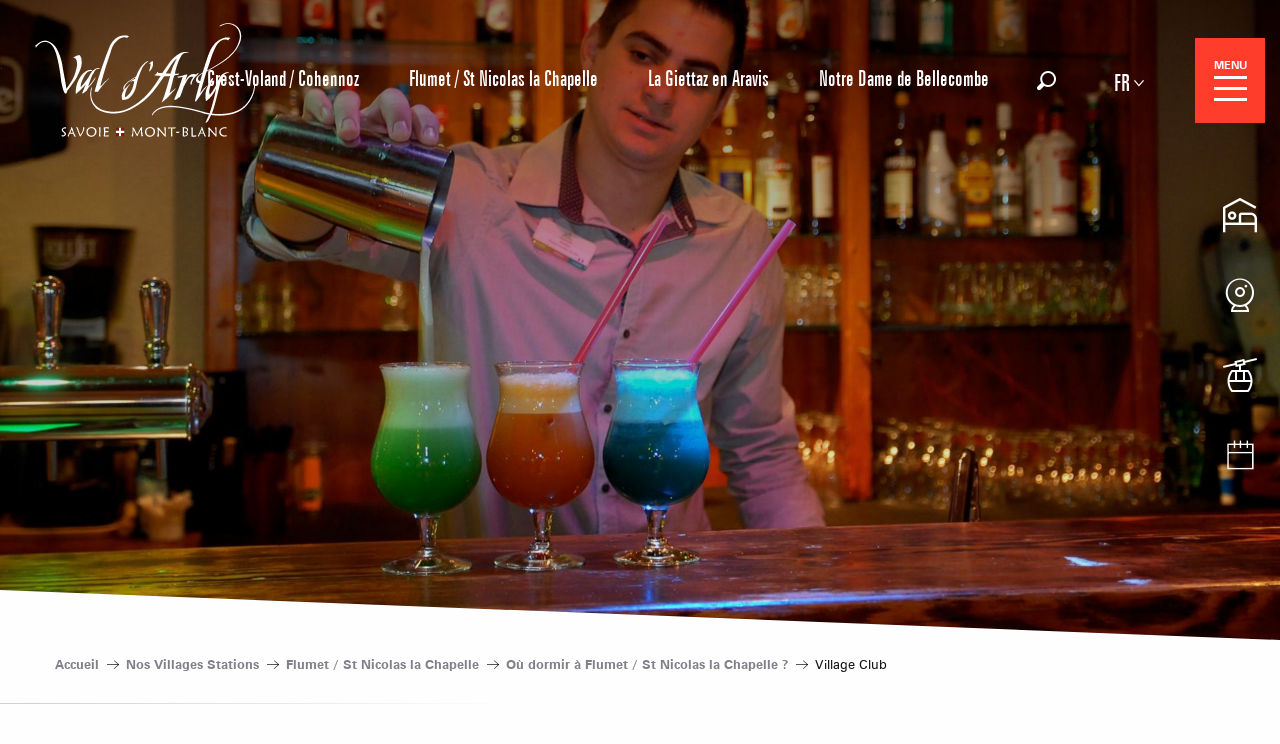

--- FILE ---
content_type: text/html; charset=UTF-8
request_url: https://www.valdarly-montblanc.com/villages-stations/flumet-st-nicolas-la-chapelle/hebergements/village-club/
body_size: 28126
content:
<!doctype html>
<html class="no-js" lang="fr-FR"><head><script type="importmap">{"imports":{"jquery":"https:\/\/woody.cloudly.space\/app\/themes\/woody-theme\/src\/lib\/custom\/jquery@3.7.1.min.mjs","highcharts":"https:\/\/woody.cloudly.space\/app\/dist\/val-darly\/addons\/woody-library\/static\/lib\/highcharts-12.1.2\/code\/es-modules\/masters\/highcharts.src.js","woody_library_filter":"https:\/\/woody.cloudly.space\/app\/dist\/val-darly\/addons\/woody-library\/js\/filter.3dd4b7bece.js","woody_library_woody_component":"https:\/\/woody.cloudly.space\/app\/dist\/val-darly\/addons\/woody-library\/js\/modules\/components\/woody-component.f868fc8be0.mjs","woody_library_woody_controller":"https:\/\/woody.cloudly.space\/app\/dist\/val-darly\/addons\/woody-library\/js\/modules\/controllers\/woody-controller.2db0174bdc.mjs","woody_library_summary_map_manager":"https:\/\/woody.cloudly.space\/app\/dist\/val-darly\/addons\/woody-library\/js\/modules\/managers\/summary\/summary-map-manager.84afb4d49a.mjs","woody_library_summary_accordion_manager":"https:\/\/woody.cloudly.space\/app\/dist\/val-darly\/addons\/woody-library\/js\/modules\/managers\/summary\/summary-accordion-manager.9b68213f2a.mjs","woody_library_interactive_svg_component":"https:\/\/woody.cloudly.space\/app\/dist\/val-darly\/addons\/woody-library\/js\/modules\/components\/interactive-svg\/interactive-svg-component.88c1dab784.mjs","woody_library_card_uniq_component":"https:\/\/woody.cloudly.space\/app\/dist\/val-darly\/addons\/woody-library\/js\/modules\/components\/card\/card-uniq-component.c74c472f73.mjs","woody_library_card_toggler_component":"https:\/\/woody.cloudly.space\/app\/dist\/val-darly\/addons\/woody-library\/js\/modules\/components\/card\/card-toggler-component.077fbca673.mjs","woody_library_card_slider_component":"https:\/\/woody.cloudly.space\/app\/dist\/val-darly\/addons\/woody-library\/js\/modules\/components\/card\/card-slider-component.1fcbe821ee.mjs","woody_library_card_map_slider_component":"https:\/\/woody.cloudly.space\/app\/dist\/val-darly\/addons\/woody-library\/js\/modules\/components\/card\/card-map-slider-component.mjs","woody_library_card_map_manager":"https:\/\/woody.cloudly.space\/app\/dist\/val-darly\/addons\/woody-library\/js\/modules\/managers\/card\/card-map-manager.aa96fe0af2.mjs","woody_library_summary_controller":"https:\/\/woody.cloudly.space\/app\/dist\/val-darly\/addons\/woody-library\/js\/modules\/controllers\/summary\/summary-controller.56dc30afe7.mjs","woody_library_focus_controller":"https:\/\/woody.cloudly.space\/app\/dist\/val-darly\/addons\/woody-library\/js\/modules\/controllers\/focus\/focus-controller.779736d3ae.mjs","woody_library_focus_map_controller":"https:\/\/woody.cloudly.space\/app\/dist\/val-darly\/addons\/woody-library\/js\/modules\/controllers\/focus\/focus-map-controller.fa756137c4.mjs","woody_library_focus_svg_controller":"https:\/\/woody.cloudly.space\/app\/dist\/val-darly\/addons\/woody-library\/js\/modules\/controllers\/focus\/focus-svg-controller.e0e66f5917.mjs","woody_library_get_there_link_component":"https:\/\/woody.cloudly.space\/app\/dist\/val-darly\/addons\/woody-library\/js\/modules\/components\/get-there\/get-there-link-component.236c7b036d.mjs","woody_library_reveal_component":"https:\/\/woody.cloudly.space\/app\/dist\/val-darly\/addons\/woody-library\/js\/modules\/components\/reveal\/reveal-component.ae2427d122.mjs","woody_addon_touristicmaps_utils":"https:\/\/woody.cloudly.space\/app\/dist\/val-darly\/addons\/woody-addon-touristicmaps\/js\/utils\/woody-addon-touristicmaps-utils.7b4d5b3788.mjs","woody_addon_touristicmaps_map_manager":"https:\/\/woody.cloudly.space\/app\/dist\/val-darly\/addons\/woody-addon-touristicmaps\/js\/managers\/woody-addon-touristicmaps-map-manager.25def4f386.mjs","woody_addon_touristicmaps_map_component":"https:\/\/woody.cloudly.space\/app\/dist\/val-darly\/addons\/woody-addon-touristicmaps\/js\/components\/woody-addon-touristicmaps-map-component.3be29cb99e.mjs","woody_addon_touristicmaps_map_control":"https:\/\/woody.cloudly.space\/app\/dist\/val-darly\/addons\/woody-addon-touristicmaps\/js\/controls\/woody-addon-touristicmaps-map-control.3ad63029a2.mjs","woody_addon_touristicmaps_center_france_map_control":"https:\/\/woody.cloudly.space\/app\/dist\/val-darly\/addons\/woody-addon-touristicmaps\/js\/controls\/woody-addon-touristicmaps-center-france-map-control.bfd154a095.mjs","woody_addon_touristicmaps_search_city_map_control":"https:\/\/woody.cloudly.space\/app\/dist\/val-darly\/addons\/woody-addon-touristicmaps\/js\/controls\/woody-addon-touristicmaps-search-city-map-control.c837cfe0f5.mjs","woody_hawwwai_itinerary_elevation_chart_component":"https:\/\/woody.cloudly.space\/app\/dist\/val-darly\/addons\/woody-addon-hawwwai\/js\/components\/woody-hawwwai-itinerary-elevation-chart-component.1b7e9b6c9a.mjs","woody_hawwwai_itinerary_reveal_controller":"https:\/\/woody.cloudly.space\/app\/dist\/val-darly\/addons\/woody-addon-hawwwai\/js\/controllers\/woody-hawwwai-itinerary-reveal-controller.2d8a9d49dc.mjs","woody_hawwwai_itinerary_reveal_toggler_controller":"https:\/\/woody.cloudly.space\/app\/dist\/val-darly\/addons\/woody-addon-hawwwai\/js\/controllers\/woody-hawwwai-itinerary-reveal-toggler-controller.26149551a6.mjs","woody_hawwwai_itinerary_pois_controller":"https:\/\/woody.cloudly.space\/app\/dist\/val-darly\/addons\/woody-addon-hawwwai\/js\/controllers\/woody-hawwwai-itinerary-pois-controller.2dce389938.mjs","woody_lib_utils":"https:\/\/woody.cloudly.space\/app\/dist\/val-darly\/addons\/woody-lib-utils\/js\/woody-lib-utils.93266841fa.mjs","woody_addon_search_engine_component":"https:\/\/woody.cloudly.space\/app\/dist\/val-darly\/addons\/woody-addon-search\/js\/components\/woody-addon-search-engine-component.dc802f6a63.mjs","woody_addon_search_main":"https:\/\/woody.cloudly.space\/app\/dist\/val-darly\/addons\/woody-addon-search\/js\/woody-addon-search-main.6ea2fe98ba.mjs","woody_addon_search_engine_input_component":"https:\/\/woody.cloudly.space\/app\/dist\/val-darly\/addons\/woody-addon-search\/js\/components\/woody-addon-search-engine-input-component.1e6a90e877.mjs","woody_addon_search_engine_input_dropdown_component":"https:\/\/woody.cloudly.space\/app\/dist\/val-darly\/addons\/woody-addon-search\/js\/components\/woody-addon-search-engine-input-dropdown-component.c7e89a83ab.mjs","woody_addon_search_engine_filters_component":"https:\/\/woody.cloudly.space\/app\/dist\/val-darly\/addons\/woody-addon-search\/js\/components\/woody-addon-search-engine-filters-component.cc5fa80115.mjs","woody_addon_search_engine_results_component":"https:\/\/woody.cloudly.space\/app\/dist\/val-darly\/addons\/woody-addon-search\/js\/components\/woody-addon-search-engine-results-component.7fe4b9df50.mjs","woody_addon_search_data_controller":"https:\/\/woody.cloudly.space\/app\/dist\/val-darly\/addons\/woody-addon-search\/js\/controllers\/woody-addon-search-data-controller.a95f731a76.mjs","fuse.js":"https:\/\/woody.cloudly.space\/app\/dist\/val-darly\/addons\/woody-addon-search\/static\/js\/fuse-v6.4.1\/fuse.esm.min.js","woody_addon_devtools_main":"https:\/\/woody.cloudly.space\/app\/dist\/val-darly\/addons\/woody-addon-devtools\/js\/woody-addon-devtools-main.5ef617cfdb.mjs","woody_addon_devtools_tools":"https:\/\/woody.cloudly.space\/app\/dist\/val-darly\/addons\/woody-addon-devtools\/js\/woody-addon-devtools-tools.54d58a68c5.mjs","woody_addon_devtools_color_palette":"https:\/\/woody.cloudly.space\/app\/dist\/val-darly\/addons\/woody-addon-devtools\/js\/woody-addon-devtools-color-palette.a8a41da40b.mjs","woody_addon_devtools_style_shift":"https:\/\/woody.cloudly.space\/app\/dist\/val-darly\/addons\/woody-addon-devtools\/js\/woody-addon-devtools-style-shift.c4f6081742.mjs","woody_addon_devtools_fake_touristic_sheet":"https:\/\/woody.cloudly.space\/app\/dist\/val-darly\/addons\/woody-addon-devtools\/js\/woody-addon-devtools-fake-touristic-sheet.2cb516cd17.mjs","woody_addon_snowflake_main":"https:\/\/woody.cloudly.space\/app\/dist\/val-darly\/addons\/woody-addon-snowflake\/js\/woody-addon-snowflake-main.mjs","woody_addon_snowflake_circular_progress_bar":"https:\/\/woody.cloudly.space\/app\/dist\/val-darly\/addons\/woody-addon-snowflake\/js\/woody-addon-snowflake-circular-progress-bar.c8f33544fd.mjs","woody_addon_snowflake_zone_display":"https:\/\/woody.cloudly.space\/app\/dist\/val-darly\/addons\/woody-addon-snowflake\/js\/woody-addon-snowflake-zone-display.cfb6cf6a7d.mjs","woody_addon_snowflake_sector_cards_collapse":"https:\/\/woody.cloudly.space\/app\/dist\/val-darly\/addons\/woody-addon-snowflake\/js\/woody-addon-snowflake-sector-cards-collapse.8e4f2db956.mjs","woody_addon_snowflake_update_overall":"https:\/\/woody.cloudly.space\/app\/dist\/val-darly\/addons\/woody-addon-snowflake\/js\/woody-addon-snowflake-update-overall.1150a14cf0.mjs","woody_addon_snowflake_weather_update":"https:\/\/woody.cloudly.space\/app\/dist\/val-darly\/addons\/woody-addon-snowflake\/js\/woody-addon-snowflake-weather-update.67579062db.mjs"}}</script><title>Village Club | Val d&#039;Arly Mont Blanc &#8211; 4 Stations-Villages familiales</title><script>window.globals={"ancestors":{"chapter1":"Nos Villages Stations","chapter2":"Flumet \/ St Nicolas la Chapelle","chapter3":"O\u00f9 dormir \u00e0 Flumet \/ St Nicolas la Chapelle ?","chapter4":"Village Club"},"context":"website","current_lang":"fr","current_locale":"fr","current_locale_region":"fr_FR","env":"prod","languages":["fr","en","de"],"page_type":"page-selection-fiche-mea","post_id":1826,"post_image":"https:\/\/www.valdarly-montblanc.com\/app\/uploads\/val-darly\/2021\/09\/thumbs\/village-club-1920x960.jpg","post_title":"Village Club","post_type":"page","post_modified":"2021-10-05 13:53:30+02:00","site_key":"val-darly","tags":{"places":[],"seasons":[],"themes":[],"targets":[]},"woody_options_pages":{"search_url":526,"weather_url":0},"search":{"api":{"uri":"https:\/\/api.tourism-system.com\/v2\/woody\/search\/fr\/v2","args":{"size":15,"threshold":0.5}}},"tmaps":{"url_api":"https:\/\/api.touristicmaps.com\/lib\/mod.mjs","url_api_lazy":"https:\/\/api.touristicmaps.com\/lib\/lazy.mjs"},"hawwwai":{"sheet_options":{"nearby_distance_max":5000}}}</script><script>(function(e){e.eskalad=e.eskalad?e.eskalad:[],e.eskalad.product="woody",e.eskalad.site_key=e.globals.site_key!==void 0?e.globals.site_key:"empty",e.eskalad.timestamp=l("eskalad_timestamp"),e.eskalad.timestamp==null&&(e.eskalad.timestamp=Math.floor(Date.now()/1e3),s("eskalad_timestamp",e.eskalad.timestamp)),e.eskalad.cid=l("eskalad_cid"),e.eskalad.cid==null&&e.eskalad.timestamp!==void 0&&(e.eskalad.cid=e.eskalad.timestamp,c()),e.eskalad.ga_consent=!0;function c(){e.eskalad.cid.toString().search("\\.")<=0&&fetch("/api/clientid").then(a=>a.json()).then(a=>{a.cid!==void 0&&(e.eskalad.cid=a.cid+"."+e.eskalad.cid,s("eskalad_cid",e.eskalad.cid))}).catch(function(a){console.error("Eskalad fetch: "+a.message)})}function l(a){if(e.localStorage!==void 0&&e.localStorage)try{let t=e.localStorage.getItem(a);return t=t==null||isNaN(t)||t==null||t==""?void 0:t,t}catch(t){console.error(["[ESKALAD]",t])}}function s(a,t){if(e.localStorage!==void 0&&e.localStorage)try{e.localStorage.removeItem(a),e.localStorage.setItem(a,t)}catch(d){console.error(["[ESKALAD]",d])}}})(window);
</script><script src="https://cache.consentframework.com/js/pa/32284/c/Kg4B6/stub" referrerpolicy="origin" charset="utf-8"></script><script src="https://choices.consentframework.com/js/pa/32284/c/Kg4B6/cmp" referrerpolicy="origin" charset="utf-8" async></script><script>document.addEventListener("DOMContentLoaded",function(){document.querySelectorAll("a[href='#consentframework'],a[href='#cmp']").forEach(function(e){e.removeAttribute("target");e.setAttribute("href","javascript:window.Sddan.cmp.displayUI();")})});</script><link rel="preconnect" href="https://cache.consentframework.com" crossorigin><link rel="preconnect" href="https://choices.consentframework.com" crossorigin><link rel="preconnect" href="https://fonts.gstatic.com" crossorigin><link rel="preconnect" href="https://fonts.googleapis.com" crossorigin><link rel="preconnect" href="https://www.googletagmanager.com" crossorigin><link rel="preconnect" href="https://woody.cloudly.space" crossorigin><link rel="preconnect" href="https://api.cloudly.space" crossorigin><script>window.dataLayer=window.dataLayer?window.dataLayer:[];window.dataLayer.push({"event":"globals","data":{"env":"prod","site_key":"val-darly","page":{"id_page":1826,"name":"Village Club","page_type":"page-selection-fiche-mea","tags":{"places":[],"seasons":[],"themes":[],"targets":[]}},"lang":"fr"}});</script><script>(function(w,d,s,l,i) { w[l]=w[l]||[]; w[l].push({ 'gtm.start': new Date().getTime(),event: 'gtm.js' }); var f=d.getElementsByTagName(s)[0], j=d.createElement(s),dl=l!='dataLayer'? '&l='+l:''; j.async=true; j.src='https://www.googletagmanager.com/gtm.js?id='+i+dl; f.parentNode.insertBefore(j,f); })(window,document,'script','dataLayer','GTM-PX6T46');</script><link rel="canonical" href="https://www.valdarly-montblanc.com/villages-stations/flumet-st-nicolas-la-chapelle/hebergements/village-club/"/><meta charset="UTF-8"/><meta http-equiv="X-UA-Compatible" content="IE=edge"/><meta name="generator" content="Raccourci Agency - WP"/><meta name="viewport" content="width=device-width,initial-scale=1"/><meta name="robots" content="max-snippet:-1, max-image-preview:large, max-video-preview:-1"/><meta property="og:type" content="website"/><meta property="og:url" content="https://www.valdarly-montblanc.com/villages-stations/flumet-st-nicolas-la-chapelle/hebergements/village-club/"/><meta name="twitter:card" content="summary_large_image"/><meta property="og:image" content="https://woody.cloudly.space/app/uploads/val-darly/2021/09/thumbs/village-club-1920x960.jpg"/><meta property="twitter:image" content="https://woody.cloudly.space/app/uploads/val-darly/2021/09/thumbs/village-club-1920x960.jpg"/><meta property="og:site_name" content="Val d&#039;Arly Mont Blanc - 4 Stations-Villages familiales"/><meta property="og:locale" content="fr_FR"/><meta property="og:locale:alternate" content="en_GB"/><meta property="og:locale:alternate" content="de_DE"/><meta name="description" content="Un séjour tout compris sans surprise pour des vacances en famille agréables et réussies dans la station-village Flumet – St Nicolas la Chapelle !"/><meta property="og:title" content="Village Club | Val d&#039;Arly Mont Blanc &#8211; 4 Stations-Villages familiales"/><meta property="og:description" content="Un séjour tout compris sans surprise pour des vacances en famille agréables et réussies dans la station-village Flumet – St Nicolas la Chapelle !"/><meta name="twitter:title" content="Village Club | Val d&#039;Arly Mont Blanc &#8211; 4 Stations-Villages familiales"/><meta name="twitter:description" content="Un séjour tout compris sans surprise pour des vacances en famille agréables et réussies dans la station-village Flumet – St Nicolas la Chapelle !"/><script type="application/ld+json" class="woody-schema-graph">{"@context":"https:\/\/schema.org","@graph":[{"@type":"WebSite","url":"https:\/\/www.valdarly-montblanc.com","name":"Val d&#039;Arly Mont Blanc - 4 Stations-Villages familiales","description":"Pr\u00e9parer votre s\u00e9jour ski ou week end ski dans les stations de ski du Val d&#039;Arly Mont Blanc - Savoie. R\u00e9servation en ligne de s\u00e9jour ski.","potentialAction":[{"@type":"SearchAction","target":"https:\/\/www.valdarly-montblanc.com\/recherche\/?query={search_term_string}","query-input":"required name=search_term_string"}]},{"@type":"WebPage","url":"https:\/\/www.valdarly-montblanc.com\/villages-stations\/flumet-st-nicolas-la-chapelle\/hebergements\/village-club\/","headline":"Village Club | Val d&#039;Arly Mont Blanc &#8211; 4 Stations-Villages familiales","inLanguage":"fr-FR","datePublished":"2021-06-02 09:42:55","dateModified":"2021-10-05 11:53:30","description":"Un s\u00e9jour tout compris sans surprise pour des vacances en famille agr\u00e9ables et r\u00e9ussies dans la station-village Flumet \u2013 St Nicolas la Chapelle !","image":["https:\/\/www.valdarly-montblanc.com\/app\/uploads\/val-darly\/2021\/09\/thumbs\/village-club-1920x960.jpg"]}]}</script><style>img:is([sizes="auto" i], [sizes^="auto," i]) { contain-intrinsic-size: 3000px 1500px }</style><link rel="alternate" href="https://www.valdarly-montblanc.com/villages-stations/flumet-st-nicolas-la-chapelle/hebergements/village-club/" hreflang="fr" /><link rel="alternate" href="https://www.valdarly-montblanc.com/en/our-resort-villages/flumet-st-nicolas-la-chapelle/where-to-sleep-in-flumet-st-nicolas-la-chapelle/village-club/" hreflang="en" /><link rel="alternate" href="https://www.valdarly-montblanc.com/de/unsere-club-resorts-stationen/flumet-st-nicolas-la-chapelle/wo-kann-man-in-flumet-st-nicolas-la-chapelle-ubernachten/club-resort/" hreflang="de" /><script>
window._wpemojiSettings = {"baseUrl":"https:\/\/s.w.org\/images\/core\/emoji\/16.0.1\/72x72\/","ext":".png","svgUrl":"https:\/\/s.w.org\/images\/core\/emoji\/16.0.1\/svg\/","svgExt":".svg","source":{"concatemoji":"https:\/\/www.valdarly-montblanc.com\/wp\/wp-includes\/js\/wp-emoji-release.min.js?ver=6.8.2"}};
/*! This file is auto-generated */
!function(s,n){var o,i,e;function c(e){try{var t={supportTests:e,timestamp:(new Date).valueOf()};sessionStorage.setItem(o,JSON.stringify(t))}catch(e){}}function p(e,t,n){e.clearRect(0,0,e.canvas.width,e.canvas.height),e.fillText(t,0,0);var t=new Uint32Array(e.getImageData(0,0,e.canvas.width,e.canvas.height).data),a=(e.clearRect(0,0,e.canvas.width,e.canvas.height),e.fillText(n,0,0),new Uint32Array(e.getImageData(0,0,e.canvas.width,e.canvas.height).data));return t.every(function(e,t){return e===a[t]})}function u(e,t){e.clearRect(0,0,e.canvas.width,e.canvas.height),e.fillText(t,0,0);for(var n=e.getImageData(16,16,1,1),a=0;a<n.data.length;a++)if(0!==n.data[a])return!1;return!0}function f(e,t,n,a){switch(t){case"flag":return n(e,"\ud83c\udff3\ufe0f\u200d\u26a7\ufe0f","\ud83c\udff3\ufe0f\u200b\u26a7\ufe0f")?!1:!n(e,"\ud83c\udde8\ud83c\uddf6","\ud83c\udde8\u200b\ud83c\uddf6")&&!n(e,"\ud83c\udff4\udb40\udc67\udb40\udc62\udb40\udc65\udb40\udc6e\udb40\udc67\udb40\udc7f","\ud83c\udff4\u200b\udb40\udc67\u200b\udb40\udc62\u200b\udb40\udc65\u200b\udb40\udc6e\u200b\udb40\udc67\u200b\udb40\udc7f");case"emoji":return!a(e,"\ud83e\udedf")}return!1}function g(e,t,n,a){var r="undefined"!=typeof WorkerGlobalScope&&self instanceof WorkerGlobalScope?new OffscreenCanvas(300,150):s.createElement("canvas"),o=r.getContext("2d",{willReadFrequently:!0}),i=(o.textBaseline="top",o.font="600 32px Arial",{});return e.forEach(function(e){i[e]=t(o,e,n,a)}),i}function t(e){var t=s.createElement("script");t.src=e,t.defer=!0,s.head.appendChild(t)}"undefined"!=typeof Promise&&(o="wpEmojiSettingsSupports",i=["flag","emoji"],n.supports={everything:!0,everythingExceptFlag:!0},e=new Promise(function(e){s.addEventListener("DOMContentLoaded",e,{once:!0})}),new Promise(function(t){var n=function(){try{var e=JSON.parse(sessionStorage.getItem(o));if("object"==typeof e&&"number"==typeof e.timestamp&&(new Date).valueOf()<e.timestamp+604800&&"object"==typeof e.supportTests)return e.supportTests}catch(e){}return null}();if(!n){if("undefined"!=typeof Worker&&"undefined"!=typeof OffscreenCanvas&&"undefined"!=typeof URL&&URL.createObjectURL&&"undefined"!=typeof Blob)try{var e="postMessage("+g.toString()+"("+[JSON.stringify(i),f.toString(),p.toString(),u.toString()].join(",")+"));",a=new Blob([e],{type:"text/javascript"}),r=new Worker(URL.createObjectURL(a),{name:"wpTestEmojiSupports"});return void(r.onmessage=function(e){c(n=e.data),r.terminate(),t(n)})}catch(e){}c(n=g(i,f,p,u))}t(n)}).then(function(e){for(var t in e)n.supports[t]=e[t],n.supports.everything=n.supports.everything&&n.supports[t],"flag"!==t&&(n.supports.everythingExceptFlag=n.supports.everythingExceptFlag&&n.supports[t]);n.supports.everythingExceptFlag=n.supports.everythingExceptFlag&&!n.supports.flag,n.DOMReady=!1,n.readyCallback=function(){n.DOMReady=!0}}).then(function(){return e}).then(function(){var e;n.supports.everything||(n.readyCallback(),(e=n.source||{}).concatemoji?t(e.concatemoji):e.wpemoji&&e.twemoji&&(t(e.twemoji),t(e.wpemoji)))}))}((window,document),window._wpemojiSettings);
</script><link rel='preload' as='style' onload='this.onload=null;this.rel="stylesheet"' id='addon-search-stylesheet-css' href='https://woody.cloudly.space/app/dist/val-darly/addons/woody-addon-search/css/woody-addon-search.3c0e3d2c84.css?ver=3.1.31' media='screen' /><noscript><link rel='stylesheet' id='addon-search-stylesheet-css' href='https://woody.cloudly.space/app/dist/val-darly/addons/woody-addon-search/css/woody-addon-search.3c0e3d2c84.css?ver=3.1.31' media='screen' /></noscript><link rel='preload' as='style' onload='this.onload=null;this.rel="stylesheet"' id='addon-touristicmaps-stylesheet-css' href='https://woody.cloudly.space/app/dist/val-darly/addons/woody-addon-touristicmaps/css/woody-addon-touristicmaps.42aea2a6d2.css?ver=2.0.19' media='all' /><noscript><link rel='stylesheet' id='addon-touristicmaps-stylesheet-css' href='https://woody.cloudly.space/app/dist/val-darly/addons/woody-addon-touristicmaps/css/woody-addon-touristicmaps.42aea2a6d2.css?ver=2.0.19' media='all' /></noscript><link rel='preload' as='style' onload='this.onload=null;this.rel="stylesheet"' id='addon-hawwwai-stylesheet-css' href='https://woody.cloudly.space/app/dist/val-darly/addons/woody-addon-hawwwai/css/front/woody-addon-hawwwai.ebf78ef83d.css?ver=3.4.105' media='all' /><noscript><link rel='stylesheet' id='addon-hawwwai-stylesheet-css' href='https://woody.cloudly.space/app/dist/val-darly/addons/woody-addon-hawwwai/css/front/woody-addon-hawwwai.ebf78ef83d.css?ver=3.4.105' media='all' /></noscript><link rel='preload' as='style' onload='this.onload=null;this.rel="stylesheet"' id='addon-hawwwai-stylesheet-iti-css' href='https://woody.cloudly.space/app/dist/val-darly/addons/woody-addon-hawwwai/css/front/woody-addon-hawwwai-iti.551a3c1b6d.css?ver=3.4.105' media='all' /><noscript><link rel='stylesheet' id='addon-hawwwai-stylesheet-iti-css' href='https://woody.cloudly.space/app/dist/val-darly/addons/woody-addon-hawwwai/css/front/woody-addon-hawwwai-iti.551a3c1b6d.css?ver=3.4.105' media='all' /></noscript><link rel='preload' as='style' onload='this.onload=null;this.rel="stylesheet"' id='addon-snowflake-stylesheet-css' href='https://woody.cloudly.space/app/dist/val-darly/addons/woody-addon-snowflake/css/woody-addon-snowflake.d04107228b.css' media='all' /><noscript><link rel='stylesheet' id='addon-snowflake-stylesheet-css' href='https://woody.cloudly.space/app/dist/val-darly/addons/woody-addon-snowflake/css/woody-addon-snowflake.d04107228b.css' media='all' /></noscript><link rel='stylesheet' id='swiper-style-main-css' href='https://woody.cloudly.space/app/dist/val-darly/static/swiper/swiper-bundle.css' media='screen' /><link rel='preload' as='style' onload='this.onload=null;this.rel="stylesheet"' id='google-font-allura-css' href='https://fonts.googleapis.com/css?family=Allura' media='all' /><noscript><link rel='stylesheet' id='google-font-allura-css' href='https://fonts.googleapis.com/css?family=Allura' media='all' /></noscript><link rel='stylesheet' id='main-stylesheet-chunk-0-css' href='https://woody.cloudly.space/app/dist/val-darly/css/main_chunk_1.3ee6919c99.css' media='screen' /><link rel='stylesheet' id='main-stylesheet-chunk-1-css' href='https://woody.cloudly.space/app/dist/val-darly/css/main_chunk_2.abc5ed3758.css' media='screen' /><link rel='stylesheet' id='main-stylesheet-chunk-2-css' href='https://woody.cloudly.space/app/dist/val-darly/css/main_chunk_3.611f7a8035.css' media='screen' /><link rel='preload' as='style' onload='this.onload=null;this.rel="stylesheet"' id='wicon-stylesheet-css' href='https://woody.cloudly.space/app/dist/val-darly/css/wicon.6bef28935a.css' media='screen' /><noscript><link rel='stylesheet' id='wicon-stylesheet-css' href='https://woody.cloudly.space/app/dist/val-darly/css/wicon.6bef28935a.css' media='screen' /></noscript><link rel='stylesheet' id='print-stylesheet-css' href='https://woody.cloudly.space/app/dist/val-darly/css/print.f6f47df82d.css' media='print' /><script defer src="https://woody.cloudly.space/app/dist/val-darly/addons/woody-addon-search/js/woody-addon-search.3155b7e4dc.js?ver=3.1.31" id="addon-search-javascripts-js"></script><script defer src="https://woody.cloudly.space/app/themes/woody-theme/src/js/static/obf.min.js?ver=2.3.165" id="obf-js"></script><script defer src="https://woody.cloudly.space/app/dist/val-darly/addons/woody-addon-eskalad/js/events/eskalad.c2bde38840.js?ver=6.3.3" id="woody-addon-eskalad-js"></script><script defer src="https://woody.cloudly.space/app/dist/val-darly/addons/woody-addon-eskalad/js/events/eskalad-page.5d2af865c3.js?ver=6.3.3" id="woody-addon-eskalad-page-js"></script><script id="jquery-js-before">
window.siteConfig = {"site_key":"val-darly","login":"public_val-darly_website","password":"d7007c06dd7249b0f66caa849d0eb74e","token":"NzI3MjY3ZWFmZGU2OlIwZFZYbDlVT2hjSENFaFNWa0JiUzJsQUFBTVZEUkZUOlV3VUhBZ0ZVVlZjQ0FGSUVBd3RWQWxBQlV3SUhCVjBDRGxZSFYxUUFVUVE9","mapProviderKeys":{"otmKey":"f74bdf8d3a8719a9b2115650860132fdd58ca5a688de7a141c5da8ba9f94cdf9","gmKey":"AIzaSyBMx446Q--mQj9mzuZhb7BGVDxac6NfFYc"},"api_url":"https:\/\/api.tourism-system.com","api_render_url":"https:\/\/api.tourism-system.com","current_lang":"fr","current_season":null,"languages":["fr","en","de"]};
window.useLeafletLibrary=1;window.DrupalAngularConfig=window.DrupalAngularConfig || {};window.DrupalAngularConfig.mapProviderKeys={"otmKey":"f74bdf8d3a8719a9b2115650860132fdd58ca5a688de7a141c5da8ba9f94cdf9","gmKey":"AIzaSyBMx446Q--mQj9mzuZhb7BGVDxac6NfFYc"};
</script><script type="module" src="https://woody.cloudly.space/app/themes/woody-theme/src/lib/custom/jquery@3.7.1.min.mjs" id="jquery-js"></script><script defer src="https://woody.cloudly.space/app/themes/woody-theme/src/lib/custom/moment-with-locales@2.22.2.min.js" id="jsdelivr_moment-js"></script><script id="woody-addon-hawwwai-sheet-js-extra">
var __hw = {"SECTIONS.TOURISM.SHEET.PERIODS.TODAY":"Aujourd'hui","SECTIONS.TOURISM.SHEET.PERIODS.HAPPENING":"A lieu","SECTIONS.TOURISM.SHEET.PERIODS.ENDED":"Termin\u00e9","SECTIONS.TOURISM.SHEET.PERIODS.ENDED_FOR_TODAY":"Termin\u00e9 pour aujourd'hui","SECTIONS.TOURISM.SHEET.PERIODS.FROM_TODAY":"\u00c0 partir d'aujourd'hui","SECTIONS.TOURISM.SHEET.PERIODS.FROM":"Du","SECTIONS.TOURISM.SHEET.PERIODS.UNTIL_TODAY":"Aujourd'hui","SECTIONS.TOURISM.SHEET.PERIODS.TO":"jusqu'\u00e0","SECTIONS.TOURISM.SHEET.PERIODS.UNTIL":"au","SECTIONS.TOURISM.SHEET.PERIODS.UNTIL_LONG":"jusqu'au","SECTIONS.TOURISM.SHEET.PERIODS.ON":"Le","SECTIONS.TOURISM.SHEET.PERIODS.OPENED":"Ouvert","SECTIONS.TOURISM.SHEET.PERIODS.CLOSED":"Ferm\u00e9","SECTIONS.TOURISM.SHEET.PERIODS.CLOSEDFORTODAY":"Ferm\u00e9 pour aujourd'hui","SECTIONS.TOURISM.SHEET.PERIODS.UNDEFINED":"Horaires non d\u00e9finis","SECTIONS.TOURISM.SHEET.PERIODS.NOW":"En ce moment","GLOBAL.TIMES.TO":"jusqu'\u00e0"};
</script><script type="module" src="https://woody.cloudly.space/app/dist/val-darly/addons/woody-addon-hawwwai/js/woody-addon-hawwwai-sheet.0c65dc8bba.mjs?ver=3.4.105" id="woody-addon-hawwwai-sheet-js"></script><script id="addon-snowflake-javascripts-js-extra">
var WOODY_ADDON_SNOWFLAKE = [];
</script><script defer src="https://woody.cloudly.space/app/dist/val-darly/addons/woody-addon-snowflake/js/woody-addon-snowflake.bd5145fdf6.js?ver=2.1.25" id="addon-snowflake-javascripts-js"></script><script defer src="https://woody.cloudly.space/app/dist/val-darly/static/swiper/swiper-bundle.min.js?ver=12.0.2" id="jsdelivr_swiper-js"></script><script defer src="https://woody.cloudly.space/app/themes/woody-theme/src/lib/npm/flatpickr/dist/flatpickr.min.js?ver=4.5.7" id="jsdelivr_flatpickr-js"></script><script defer src="https://woody.cloudly.space/app/themes/woody-theme/src/lib/npm/flatpickr/dist/l10n/fr.js?ver=4.5.7" id="jsdelivr_flatpickr_l10n-js"></script><script defer src="https://woody.cloudly.space/app/themes/woody-theme/src/lib/custom/nouislider@10.1.0.min.js" id="jsdelivr_nouislider-js"></script><script defer src="https://woody.cloudly.space/app/themes/woody-theme/src/lib/custom/lazysizes@4.1.2.min.js" id="jsdelivr_lazysizes-js"></script><script defer src="https://woody.cloudly.space/app/themes/woody-theme/src/lib/custom/moment-timezone-with-data.min.js" id="jsdelivr_moment_tz-js"></script><script defer src="https://woody.cloudly.space/app/themes/woody-theme/src/lib/custom/js.cookie@2.2.1.min.js" id="jsdelivr_jscookie-js"></script><script defer src="https://woody.cloudly.space/app/themes/woody-theme/src/lib/custom/rellax@1.10.1.min.js" id="jsdelivr_rellax-js"></script><script defer src="https://woody.cloudly.space/app/themes/woody-theme/src/lib/custom/iframeResizer@4.3.7.min.js?ver=4.3.7" id="jsdelivr_iframeresizer-js"></script><script defer src="https://woody.cloudly.space/app/themes/woody-theme/src/lib/npm/plyr/dist/plyr.min.js?ver=3.6.8" id="jsdelivr_plyr-js"></script><script defer src="https://woody.cloudly.space/wp/wp-includes/js/dist/hooks.min.js?ver=4d63a3d491d11ffd8ac6" id="wp-hooks-js"></script><script defer src="https://woody.cloudly.space/wp/wp-includes/js/dist/i18n.min.js?ver=5e580eb46a90c2b997e6" id="wp-i18n-js"></script><script defer src="https://woody.cloudly.space/app/themes/woody-theme/src/js/static/i18n-ltr.min.js?ver=2.3.165" id="wp-i18n-ltr-js"></script><script id="main-modules-js-extra">
var WoodyMainJsModules = {"jquery":{"path":"https:\/\/www.valdarly-montblanc.com\/app\/themes\/woody-theme\/src\/lib\/custom\/jquery@3.7.1.min.mjs"},"highcharts":{"path":"https:\/\/www.valdarly-montblanc.com\/app\/dist\/val-darly\/addons\/woody-library\/static\/lib\/highcharts-12.1.2\/code\/es-modules\/masters\/highcharts.src.js"},"woody_library_filter":{"path":"https:\/\/www.valdarly-montblanc.com\/app\/dist\/val-darly\/addons\/woody-library\/js\/filter.3dd4b7bece.js"},"woody_library_woody_component":{"path":"https:\/\/www.valdarly-montblanc.com\/app\/dist\/val-darly\/addons\/woody-library\/js\/modules\/components\/woody-component.f868fc8be0.mjs"},"woody_library_woody_controller":{"path":"https:\/\/www.valdarly-montblanc.com\/app\/dist\/val-darly\/addons\/woody-library\/js\/modules\/controllers\/woody-controller.2db0174bdc.mjs"},"woody_library_summary_map_manager":{"path":"https:\/\/www.valdarly-montblanc.com\/app\/dist\/val-darly\/addons\/woody-library\/js\/modules\/managers\/summary\/summary-map-manager.84afb4d49a.mjs"},"woody_library_summary_accordion_manager":{"path":"https:\/\/www.valdarly-montblanc.com\/app\/dist\/val-darly\/addons\/woody-library\/js\/modules\/managers\/summary\/summary-accordion-manager.9b68213f2a.mjs"},"woody_library_interactive_svg_component":{"path":"https:\/\/www.valdarly-montblanc.com\/app\/dist\/val-darly\/addons\/woody-library\/js\/modules\/components\/interactive-svg\/interactive-svg-component.88c1dab784.mjs","component":"woody-interactive-svg"},"woody_library_card_uniq_component":{"path":"https:\/\/www.valdarly-montblanc.com\/app\/dist\/val-darly\/addons\/woody-library\/js\/modules\/components\/card\/card-uniq-component.c74c472f73.mjs","component":"woody-card-uniq"},"woody_library_card_toggler_component":{"path":"https:\/\/www.valdarly-montblanc.com\/app\/dist\/val-darly\/addons\/woody-library\/js\/modules\/components\/card\/card-toggler-component.077fbca673.mjs","component":"woody-card-toggler"},"woody_library_card_slider_component":{"path":"https:\/\/www.valdarly-montblanc.com\/app\/dist\/val-darly\/addons\/woody-library\/js\/modules\/components\/card\/card-slider-component.1fcbe821ee.mjs","component":"woody-card-slider"},"woody_library_card_map_slider_component":{"path":"https:\/\/www.valdarly-montblanc.com\/app\/dist\/val-darly\/addons\/woody-library\/js\/modules\/components\/card\/card-map-slider-component.mjs","component":"woody-card-map-slider"},"woody_library_card_map_manager":{"path":"https:\/\/www.valdarly-montblanc.com\/app\/dist\/val-darly\/addons\/woody-library\/js\/modules\/managers\/card\/card-map-manager.aa96fe0af2.mjs"},"woody_library_summary_controller":{"path":"https:\/\/www.valdarly-montblanc.com\/app\/dist\/val-darly\/addons\/woody-library\/js\/modules\/controllers\/summary\/summary-controller.56dc30afe7.mjs","controller":"woody_library_summary_controller"},"woody_library_focus_controller":{"path":"https:\/\/www.valdarly-montblanc.com\/app\/dist\/val-darly\/addons\/woody-library\/js\/modules\/controllers\/focus\/focus-controller.779736d3ae.mjs","controller":"woody_library_focus_controller"},"woody_library_focus_map_controller":{"path":"https:\/\/www.valdarly-montblanc.com\/app\/dist\/val-darly\/addons\/woody-library\/js\/modules\/controllers\/focus\/focus-map-controller.fa756137c4.mjs","controller":"woody_library_focus_map_controller"},"woody_library_focus_svg_controller":{"path":"https:\/\/www.valdarly-montblanc.com\/app\/dist\/val-darly\/addons\/woody-library\/js\/modules\/controllers\/focus\/focus-svg-controller.e0e66f5917.mjs","controller":"woody_library_focus_svg_controller"},"woody_library_get_there_link_component":{"path":"https:\/\/www.valdarly-montblanc.com\/app\/dist\/val-darly\/addons\/woody-library\/js\/modules\/components\/get-there\/get-there-link-component.236c7b036d.mjs","component":"woody-get-there-link"},"woody_library_reveal_component":{"path":"https:\/\/www.valdarly-montblanc.com\/app\/dist\/val-darly\/addons\/woody-library\/js\/modules\/components\/reveal\/reveal-component.ae2427d122.mjs","component":"woody-reveal"},"woody_addon_touristicmaps_utils":{"path":"https:\/\/www.valdarly-montblanc.com\/app\/dist\/val-darly\/addons\/woody-addon-touristicmaps\/js\/utils\/woody-addon-touristicmaps-utils.7b4d5b3788.mjs"},"woody_addon_touristicmaps_map_manager":{"path":"https:\/\/www.valdarly-montblanc.com\/app\/dist\/val-darly\/addons\/woody-addon-touristicmaps\/js\/managers\/woody-addon-touristicmaps-map-manager.25def4f386.mjs"},"woody_addon_touristicmaps_map_component":{"path":"https:\/\/www.valdarly-montblanc.com\/app\/dist\/val-darly\/addons\/woody-addon-touristicmaps\/js\/components\/woody-addon-touristicmaps-map-component.3be29cb99e.mjs","component":"woody-map"},"woody_addon_touristicmaps_map_control":{"path":"https:\/\/www.valdarly-montblanc.com\/app\/dist\/val-darly\/addons\/woody-addon-touristicmaps\/js\/controls\/woody-addon-touristicmaps-map-control.3ad63029a2.mjs"},"woody_addon_touristicmaps_center_france_map_control":{"path":"https:\/\/www.valdarly-montblanc.com\/app\/dist\/val-darly\/addons\/woody-addon-touristicmaps\/js\/controls\/woody-addon-touristicmaps-center-france-map-control.bfd154a095.mjs"},"woody_addon_touristicmaps_search_city_map_control":{"path":"https:\/\/www.valdarly-montblanc.com\/app\/dist\/val-darly\/addons\/woody-addon-touristicmaps\/js\/controls\/woody-addon-touristicmaps-search-city-map-control.c837cfe0f5.mjs"},"woody_hawwwai_itinerary_elevation_chart_component":{"path":"https:\/\/www.valdarly-montblanc.com\/app\/dist\/val-darly\/addons\/woody-addon-hawwwai\/js\/components\/woody-hawwwai-itinerary-elevation-chart-component.1b7e9b6c9a.mjs","component":"woody-hawwwai-itinerary-elevation-chart"},"woody_hawwwai_itinerary_reveal_controller":{"path":"https:\/\/www.valdarly-montblanc.com\/app\/dist\/val-darly\/addons\/woody-addon-hawwwai\/js\/controllers\/woody-hawwwai-itinerary-reveal-controller.2d8a9d49dc.mjs","controller":"woody_hawwwai_itinerary_reveal_controller"},"woody_hawwwai_itinerary_reveal_toggler_controller":{"path":"https:\/\/www.valdarly-montblanc.com\/app\/dist\/val-darly\/addons\/woody-addon-hawwwai\/js\/controllers\/woody-hawwwai-itinerary-reveal-toggler-controller.26149551a6.mjs","controller":"woody_hawwwai_itinerary_reveal_toggler_controller"},"woody_hawwwai_itinerary_pois_controller":{"path":"https:\/\/www.valdarly-montblanc.com\/app\/dist\/val-darly\/addons\/woody-addon-hawwwai\/js\/controllers\/woody-hawwwai-itinerary-pois-controller.2dce389938.mjs","controller":"woody_hawwwai_itinerary_pois_controller"}};
</script><script type="module" src="https://woody.cloudly.space/app/dist/val-darly/addons/woody-library/js/modules/main.9a249a7be1.mjs" id="main-modules-js"></script><script type="module" src="https://woody.cloudly.space/app/dist/val-darly/js/main.81c95d4b25.mjs" id="main-javascripts-js"></script><link rel="icon" type="image/x-icon" href="https://woody.cloudly.space/app/dist/val-darly/favicon/favicon/favicon.40873d0790.ico"><link rel="icon" type="image/png" sizes="16x16" href="https://woody.cloudly.space/app/dist/val-darly/favicon/favicon/favicon-16x16.408d3a24d1.png"><link rel="icon" type="image/png" sizes="32x32" href="https://woody.cloudly.space/app/dist/val-darly/favicon/favicon/favicon-32x32.fb4d068b56.png"><link rel="icon" type="image/png" sizes="48x48" href="https://woody.cloudly.space/app/dist/val-darly/favicon/favicon/favicon-48x48.570b5294eb.png"><link rel="apple-touch-icon" sizes="57x57" href="https://woody.cloudly.space/app/dist/val-darly/favicon/favicon/apple-touch-icon-57x57.c79bd8fac2.png"><link rel="apple-touch-icon" sizes="60x60" href="https://woody.cloudly.space/app/dist/val-darly/favicon/favicon/apple-touch-icon-60x60.b5c0132e60.png"><link rel="apple-touch-icon" sizes="72x72" href="https://woody.cloudly.space/app/dist/val-darly/favicon/favicon/apple-touch-icon-72x72.005056c7dc.png"><link rel="apple-touch-icon" sizes="76x76" href="https://woody.cloudly.space/app/dist/val-darly/favicon/favicon/apple-touch-icon-76x76.a9fb0e2d85.png"><link rel="apple-touch-icon" sizes="114x114" href="https://woody.cloudly.space/app/dist/val-darly/favicon/favicon/apple-touch-icon-114x114.b23bab2901.png"><link rel="apple-touch-icon" sizes="120x120" href="https://woody.cloudly.space/app/dist/val-darly/favicon/favicon/apple-touch-icon-120x120.4b1b5f1273.png"><link rel="apple-touch-icon" sizes="144x144" href="https://woody.cloudly.space/app/dist/val-darly/favicon/favicon/apple-touch-icon-144x144.d953f8ccc1.png"><link rel="apple-touch-icon" sizes="152x152" href="https://woody.cloudly.space/app/dist/val-darly/favicon/favicon/apple-touch-icon-152x152.bea978322c.png"><link rel="apple-touch-icon" sizes="167x167" href="https://woody.cloudly.space/app/dist/val-darly/favicon/favicon/apple-touch-icon-167x167.c4a5f2d37f.png"><link rel="apple-touch-icon" sizes="180x180" href="https://woody.cloudly.space/app/dist/val-darly/favicon/favicon/apple-touch-icon-180x180.602d5c9648.png"><link rel="apple-touch-icon" sizes="1024x1024" href="https://woody.cloudly.space/app/dist/val-darly/favicon/favicon/apple-touch-icon-1024x1024.5b5d40e913.png"></head><body class="wp-singular page-template-default page page-id-1826 page-child parent-pageid-1818 wp-theme-woody-theme wp-child-theme-val-darly prod woodypage-page-selection-fiche-mea has-hero has-blocks-hero-tpl_01">
            <noscript><iframe src="https://www.googletagmanager.com/ns.html?id=GTM-PX6T46" height="0" width="0" style="display:none;visibility:hidden"></iframe></noscript>
        
            
    
    <div class="main-wrapper flex-container flex-dir-column">
                                <div class="woody-component-headnavs">
    
    <a href="#" class="screen-reader-text skip-link woody-component-button primary normal" aria-label="Aller directement au contenu principal de la page">
     <span class="button-label"> Aller au contenu principal</span>
    </a>

    
                
    

            <header class="woody-component-header site-header woody-burger show-for-xlarge" data-click-open="true" data-close-on-click-inside="false" data-close-on-click="false" data-disable-hover="true" data-dropdown-menu="data-dropdown-menu" data-sticky-container="data-sticky-container">
    <div class="main-menu-wrapper">
        <div class="menu-overflow-wrapper">
            <nav class="top-bar title-bar" id="main-menu">
                <div class="inner-menu-wrapper isAbs">
                    <ul class="menu dropdown vertical" data-click-open="true" data-disable-hover="true">
                                                <li class="delayed-item  is-active">
                            <a class="menuLink" href="https://www.valdarly-montblanc.com/villages-stations/" target="_self" data-menu-id="1567">
                                                                                                <span class="menuLink-title">Nos Villages Stations</span>
                                                            </a>
                        </li>
                                                <li class="delayed-item ">
                            <a class="menuLink" href="https://www.valdarly-montblanc.com/sevader/" target="_self" data-menu-id="2087">
                                                                                                <span class="menuLink-title">S'évader</span>
                                                            </a>
                        </li>
                                                <li class="delayed-item ">
                            <a class="menuLink" href="https://www.valdarly-montblanc.com/sortir-et-bouger/" target="_self" data-menu-id="2124">
                                                                                                <span class="menuLink-title">Sortir et bouger</span>
                                                            </a>
                        </li>
                                                <li class="delayed-item ">
                            <a class="menuLink" href="https://www.valdarly-montblanc.com/sejourner/" target="_self" data-menu-id="2223">
                                                                                                <span class="menuLink-title">Séjourner</span>
                                                            </a>
                        </li>
                                            </ul>
                                            <div class="side-menu-wrapper marg-top-sm">
                            <div class="side-menu-links-pictos flex-container align-right align-middle">
                                                                                                                                                                                <div class="delayed-item">
                                            <a href="https://www.valdarly-montblanc.com/webcams/"title="Webcams" class="side-menu-link-picto no-ext flex-grow flex-container align-center align-middle flex-dir-column marg-bottom-sm marg-left-sm padd-all-sm" target="">
                                                <span class="wicon wicon--a7-webcam"></span>                                                Webcams
                                            </a>
                                        </div>
                                                                                                                                                <div class="delayed-item">
                                            <a href="https://www.valdarly-montblanc.com/info-live/" data-menu-id="show_infolive" title="Info live" class="side-menu-link-picto no-ext flex-grow flex-container align-center align-middle flex-dir-column marg-bottom-sm marg-left-sm padd-all-sm" target="">
                                                <span class="wicon wicon--a6-remontee-meca"></span>                                                Info live
                                            </a>
                                        </div>
                                                                                                                                                <div class="delayed-item">
                                            <a href="https://www.valdarly-montblanc.com/sortir-et-bouger/on-fait-quoi-cette-semaine/"title="Agenda" class="side-menu-link-picto no-ext flex-grow flex-container align-center align-middle flex-dir-column marg-bottom-sm marg-left-sm padd-all-sm" target="">
                                                <span class="wicon wicon-018-agenda"></span>                                                Agenda
                                            </a>
                                        </div>
                                                                                                </div>
                            <div class="side-menu-links-buttons flex-container align-right align-middle">
                                                                                                            <div class="delayed-item full-width flex-container">
                                            <a href="https://www.valdarly-montblanc.com/sejourner/centrale-de-reservation/" title="Réserver mon Séjour" class="side-menu-link-button button primary no-ext flex-grow flex-container align-center align-middle flex-dir-column marg-bottom-sm marg-left-sm" target="_blank">
                                                Réserver mon Séjour
                                            </a>
                                        </div>
                                                                                                                                                                                                                                                                                                            </div>
                        </div>
                                    </div>
                                    <div class="submenu-wrapper isAbs" data-menu-id="1567">
    <div class="submenu-content submenu-grid">
                                                    <div class="grid-item delayed-item" style="animation-delay:0s;">
                    <a class="woody-component woody-component-nav-item-image tpl_04 isRel bg-black bgimg-op-75 " href="https://www.valdarly-montblanc.com/villages-stations/crest-voland-cohennoz/" data-post-id="1567" target="_self">
                        <figure aria-label="Crest Voland Cohennoz Hiver" itemscope itemtype="http://schema.org/ImageObject"  class="isRel imageObject menuLinkMediaWrapper"
    ><noscript><img class="imageObject-img img-responsive a42-ac-replace-img" src="https://woody.cloudly.space/app/uploads/val-darly/2022/09/thumbs/Crest-voland-cohennoz-Hiver-640x640.jpg" alt="Crest Voland Cohennoz Hiver" itemprop="thumbnail"/></noscript><img class="imageObject-img img-responsive lazyload a42-ac-replace-img" src="https://woody.cloudly.space/app/themes/woody-theme/src/img/blank/ratio_square.webp" data-src="https://woody.cloudly.space/app/uploads/val-darly/2022/09/thumbs/Crest-voland-cohennoz-Hiver-640x640.jpg" data-sizes="auto" data-srcset="https://woody.cloudly.space/app/uploads/val-darly/2022/09/thumbs/Crest-voland-cohennoz-Hiver-360x360.jpg 360w, https://woody.cloudly.space/app/uploads/val-darly/2022/09/thumbs/Crest-voland-cohennoz-Hiver-640x640.jpg 640w, https://woody.cloudly.space/app/uploads/val-darly/2022/09/thumbs/Crest-voland-cohennoz-Hiver-1200x1200.jpg 1200w" alt="Crest Voland Cohennoz Hiver" itemprop="thumbnail"/><meta itemprop="datePublished" content="2022-09-26 10:04:44"><span class="hide imageObject-description" itemprop="description" data-nosnippet>Crest Voland Cohennoz Hiver</span><figcaption class="imageObject-caption flex-container align-middle isAbs bottom left hide" data-nosnippet><span class="imageObject-icon copyright-icon flex-container align-center align-middle">©</span><span class="imageObject-text imageObject-description" itemprop="caption">Crest Voland Cohennoz Hiver</span></figcaption></figure>                <div class="nav-item-section fullcenterbox">
        <div class="menuLink-titles"><div class="menuLink-texts has-title has-subtitle"><span class="menuLink-title block-span">CREST-VOLAND / COHENNOZ</span><span class="menuLink-subtitle block-span">La Station Familiale</span></div></div>    </div>
</a>
                </div>
                                            <div class="grid-item delayed-item" style="animation-delay:0.08s;">
                    <a class="woody-component woody-component-nav-item-image tpl_04 isRel bg-black bgimg-op-75 " href="https://www.valdarly-montblanc.com/villages-stations/flumet-st-nicolas-la-chapelle/" data-post-id="1567" target="_self">
                        <figure aria-label="Flumet Hiver" itemscope itemtype="http://schema.org/ImageObject"  class="isRel imageObject menuLinkMediaWrapper"
    ><noscript><img class="imageObject-img img-responsive a42-ac-replace-img" src="https://woody.cloudly.space/app/uploads/val-darly/2022/09/thumbs/Flumet-Hiver-640x640.jpg" alt="Flumet Hiver" itemprop="thumbnail"/></noscript><img class="imageObject-img img-responsive lazyload a42-ac-replace-img" src="https://woody.cloudly.space/app/themes/woody-theme/src/img/blank/ratio_square.webp" data-src="https://woody.cloudly.space/app/uploads/val-darly/2022/09/thumbs/Flumet-Hiver-640x640.jpg" data-sizes="auto" data-srcset="https://woody.cloudly.space/app/uploads/val-darly/2022/09/thumbs/Flumet-Hiver-360x360.jpg 360w, https://woody.cloudly.space/app/uploads/val-darly/2022/09/thumbs/Flumet-Hiver-640x640.jpg 640w, https://woody.cloudly.space/app/uploads/val-darly/2022/09/thumbs/Flumet-Hiver-1200x1200.jpg 1200w" alt="Flumet Hiver" itemprop="thumbnail"/><meta itemprop="datePublished" content="2022-09-26 10:09:48"><span class="hide imageObject-description" itemprop="description" data-nosnippet>Flumet Hiver</span><figcaption class="imageObject-caption flex-container align-middle isAbs bottom left hide" data-nosnippet><span class="imageObject-icon copyright-icon flex-container align-center align-middle">©</span><span class="imageObject-text imageObject-description" itemprop="caption">Flumet Hiver</span></figcaption></figure>                <div class="nav-item-section fullcenterbox">
        <div class="menuLink-titles"><div class="menuLink-texts has-title has-subtitle"><span class="menuLink-title block-span">FLUMET / ST NICOLAS LA CHAPELLE</span><span class="menuLink-subtitle block-span">Au cœur du Val d'Arly</span></div></div>    </div>
</a>
                </div>
                                            <div class="grid-item delayed-item" style="animation-delay:0.16s;">
                    <a class="woody-component woody-component-nav-item-image tpl_04 isRel bg-black bgimg-op-75 " href="https://www.valdarly-montblanc.com/villages-stations/la-giettaz-en-aravis/" data-post-id="1567" target="_self">
                        <figure aria-label="Giettaz Hiver" itemscope itemtype="http://schema.org/ImageObject"  class="isRel imageObject menuLinkMediaWrapper"
    ><noscript><img class="imageObject-img img-responsive a42-ac-replace-img" src="https://woody.cloudly.space/app/uploads/val-darly/2022/09/thumbs/giettaz-Hiver-640x640.jpg" alt="Giettaz Hiver" itemprop="thumbnail"/></noscript><img class="imageObject-img img-responsive lazyload a42-ac-replace-img" src="https://woody.cloudly.space/app/themes/woody-theme/src/img/blank/ratio_square.webp" data-src="https://woody.cloudly.space/app/uploads/val-darly/2022/09/thumbs/giettaz-Hiver-640x640.jpg" data-sizes="auto" data-srcset="https://woody.cloudly.space/app/uploads/val-darly/2022/09/thumbs/giettaz-Hiver-360x360.jpg 360w, https://woody.cloudly.space/app/uploads/val-darly/2022/09/thumbs/giettaz-Hiver-640x640.jpg 640w, https://woody.cloudly.space/app/uploads/val-darly/2022/09/thumbs/giettaz-Hiver-1200x1200.jpg 1200w" alt="Giettaz Hiver" itemprop="thumbnail"/><meta itemprop="datePublished" content="2022-09-26 10:10:59"><span class="hide imageObject-description" itemprop="description" data-nosnippet>Giettaz Hiver</span><figcaption class="imageObject-caption flex-container align-middle isAbs bottom left hide" data-nosnippet><span class="imageObject-icon copyright-icon flex-container align-center align-middle">©</span><span class="imageObject-text imageObject-description" itemprop="caption">Giettaz Hiver</span></figcaption></figure>                <div class="nav-item-section fullcenterbox">
        <div class="menuLink-titles"><div class="menuLink-texts has-title has-subtitle"><span class="menuLink-title block-span">LA GIETTAZ EN ARAVIS</span><span class="menuLink-subtitle block-span">Atteindre les sommets</span></div></div>    </div>
</a>
                </div>
                                            <div class="grid-item delayed-item" style="animation-delay:0.24s;">
                    <a class="woody-component woody-component-nav-item-image tpl_04 isRel bg-black bgimg-op-75 " href="https://www.valdarly-montblanc.com/villages-stations/notre-dame-de-bellecombe/" data-post-id="1567" target="_self">
                        <figure aria-label="Notre Dame De Bellecombe Hiver" itemscope itemtype="http://schema.org/ImageObject"  class="isRel imageObject menuLinkMediaWrapper"
    ><noscript><img class="imageObject-img img-responsive a42-ac-replace-img" src="https://woody.cloudly.space/app/uploads/val-darly/2022/09/thumbs/Notre-Dame-de-Bellecombe-Hiver-640x640.jpg" alt="Notre Dame De Bellecombe Hiver" itemprop="thumbnail"/></noscript><img class="imageObject-img img-responsive lazyload a42-ac-replace-img" src="https://woody.cloudly.space/app/themes/woody-theme/src/img/blank/ratio_square.webp" data-src="https://woody.cloudly.space/app/uploads/val-darly/2022/09/thumbs/Notre-Dame-de-Bellecombe-Hiver-640x640.jpg" data-sizes="auto" data-srcset="https://woody.cloudly.space/app/uploads/val-darly/2022/09/thumbs/Notre-Dame-de-Bellecombe-Hiver-360x360.jpg 360w, https://woody.cloudly.space/app/uploads/val-darly/2022/09/thumbs/Notre-Dame-de-Bellecombe-Hiver-640x640.jpg 640w, https://woody.cloudly.space/app/uploads/val-darly/2022/09/thumbs/Notre-Dame-de-Bellecombe-Hiver-1200x1200.jpg 1200w" alt="Notre Dame De Bellecombe Hiver" itemprop="thumbnail"/><meta itemprop="datePublished" content="2022-09-26 10:09:51"><span class="hide imageObject-description" itemprop="description" data-nosnippet>Notre Dame De Bellecombe Hiver</span><figcaption class="imageObject-caption flex-container align-middle isAbs bottom left hide" data-nosnippet><span class="imageObject-icon copyright-icon flex-container align-center align-middle">©</span><span class="imageObject-text imageObject-description" itemprop="caption">Notre Dame De Bellecombe Hiver</span></figcaption></figure>                <div class="nav-item-section fullcenterbox">
        <div class="menuLink-titles"><div class="menuLink-texts has-title has-subtitle"><span class="menuLink-title block-span">NOTRE DAME DE BELLECOMBE</span><span class="menuLink-subtitle block-span">Cœur de l'Espace Diamant</span></div></div>    </div>
</a>
                </div>
                                            <div class="grid-item delayed-item" style="animation-delay:0.32s;">
                    <a class="woody-component woody-component-nav-item-image tpl_04 isRel bg-black bgimg-op-75 " href="https://www.valdarly-montblanc.com/villages-stations/nos-domaines-skiables/" data-post-id="1567" target="_self">
                        <figure aria-label="Monte Dans Ma Dameuse à Notre Dame de Bellecombe" itemscope itemtype="http://schema.org/ImageObject"  class="isRel imageObject menuLinkMediaWrapper"
    ><noscript><img class="imageObject-img img-responsive a42-ac-replace-img" src="https://woody.cloudly.space/app/uploads/val-darly/2021/08/thumbs/monte-dans-ma-dameuse-espace-diamant-bd-640x640.jpg" alt="Monte Dans Ma Dameuse à Notre Dame de Bellecombe" itemprop="thumbnail"/></noscript><img class="imageObject-img img-responsive lazyload a42-ac-replace-img" src="https://woody.cloudly.space/app/themes/woody-theme/src/img/blank/ratio_square.webp" data-src="https://woody.cloudly.space/app/uploads/val-darly/2021/08/thumbs/monte-dans-ma-dameuse-espace-diamant-bd-640x640.jpg" data-sizes="auto" data-srcset="https://woody.cloudly.space/app/uploads/val-darly/2021/08/thumbs/monte-dans-ma-dameuse-espace-diamant-bd-360x360.jpg 360w, https://woody.cloudly.space/app/uploads/val-darly/2021/08/thumbs/monte-dans-ma-dameuse-espace-diamant-bd-640x640.jpg 640w, https://woody.cloudly.space/app/uploads/val-darly/2021/08/thumbs/monte-dans-ma-dameuse-espace-diamant-bd-1200x1200.jpg 1200w" alt="Monte Dans Ma Dameuse à Notre Dame de Bellecombe" itemprop="thumbnail"/><meta itemprop="datePublished" content="2021-08-24 08:10:13"><span class="hide imageObject-description" itemprop="description" data-nosnippet>Monte Dans Ma Dameuse à Notre Dame de Bellecombe</span><figcaption class="imageObject-caption flex-container align-middle isAbs bottom left hide" data-nosnippet><span class="imageObject-icon copyright-icon flex-container align-center align-middle">©</span><span class="imageObject-text imageObject-description" itemprop="caption">Monte Dans Ma Dameuse à Notre Dame de Bellecombe</span></figcaption></figure>                <div class="nav-item-section fullcenterbox">
        <div class="menuLink-titles"><div class="menuLink-texts has-title"><span class="menuLink-title block-span">Nos domaines skiables</span></div></div>    </div>
</a>
                </div>
                                                </div>
</div>

                                    <div class="submenu-wrapper isAbs" data-menu-id="2087">
    <div class="submenu-content submenu-grid">
                                                    <div class="grid-item delayed-item" style="animation-delay:0s;">
                    <a class="woody-component woody-component-nav-item-image tpl_04 isRel bg-black bgimg-op-75 " href="https://www.valdarly-montblanc.com/sevader/en-famille/" data-post-id="2087" target="_self">
                        <figure aria-label="Vacances en famille à Notre Dame de Bellecombe" itemscope itemtype="http://schema.org/ImageObject"  class="isRel imageObject menuLinkMediaWrapper"
    ><noscript><img class="imageObject-img img-responsive a42-ac-replace-img" src="https://woody.cloudly.space/app/uploads/val-darly/2021/10/thumbs/famille-notredamedebellecombe-640x640.jpg" alt="Vacances en famille à Notre Dame de Bellecombe" itemprop="thumbnail"/></noscript><img class="imageObject-img img-responsive lazyload a42-ac-replace-img" src="https://woody.cloudly.space/app/themes/woody-theme/src/img/blank/ratio_square.webp" data-src="https://woody.cloudly.space/app/uploads/val-darly/2021/10/thumbs/famille-notredamedebellecombe-640x640.jpg" data-sizes="auto" data-srcset="https://woody.cloudly.space/app/uploads/val-darly/2021/10/thumbs/famille-notredamedebellecombe-360x360.jpg 360w, https://woody.cloudly.space/app/uploads/val-darly/2021/10/thumbs/famille-notredamedebellecombe-640x640.jpg 640w, https://woody.cloudly.space/app/uploads/val-darly/2021/10/thumbs/famille-notredamedebellecombe-1200x1200.jpg 1200w" alt="Vacances en famille à Notre Dame de Bellecombe" itemprop="thumbnail"/><meta itemprop="datePublished" content="2021-10-06 09:42:37"><span class="hide imageObject-description" itemprop="description" data-nosnippet>Vacances en famille à Notre Dame de Bellecombe</span><figcaption class="imageObject-caption flex-container align-middle isAbs bottom left hide" data-nosnippet><span class="imageObject-icon copyright-icon flex-container align-center align-middle">©</span><span class="imageObject-text imageObject-description" itemprop="caption">Vacances en famille à Notre Dame de Bellecombe</span></figcaption></figure>                <div class="nav-item-section fullcenterbox">
        <div class="menuLink-titles"><div class="menuLink-texts has-title"><span class="menuLink-title block-span">En famille</span></div></div>    </div>
</a>
                </div>
                                            <div class="grid-item delayed-item" style="animation-delay:0.08s;">
                    <a class="woody-component woody-component-nav-item-image tpl_04 isRel bg-black bgimg-op-75 " href="https://www.valdarly-montblanc.com/sevader/experiences-a-vivre-dans-le-val-darly/" data-post-id="2087" target="_self">
                        <figure aria-label="©Office de Tourisme du Val d'Arly" itemscope itemtype="http://schema.org/ImageObject"  class="isRel imageObject menuLinkMediaWrapper"
    ><noscript><img class="imageObject-img img-responsive a42-ac-replace-img" src="https://woody.cloudly.space/app/uploads/val-darly/2021/09/thumbs/chiens-de-traineau2-640x640.jpg" alt="©Office de Tourisme du Val d'Arly" itemprop="thumbnail"/></noscript><img class="imageObject-img img-responsive lazyload a42-ac-replace-img" src="https://woody.cloudly.space/app/themes/woody-theme/src/img/blank/ratio_square.webp" data-src="https://woody.cloudly.space/app/uploads/val-darly/2021/09/thumbs/chiens-de-traineau2-640x640.jpg" data-sizes="auto" data-srcset="https://woody.cloudly.space/app/uploads/val-darly/2021/09/thumbs/chiens-de-traineau2-360x360.jpg 360w, https://woody.cloudly.space/app/uploads/val-darly/2021/09/thumbs/chiens-de-traineau2-640x640.jpg 640w, https://woody.cloudly.space/app/uploads/val-darly/2021/09/thumbs/chiens-de-traineau2-1200x1200.jpg 1200w" alt="©Office de Tourisme du Val d'Arly" itemprop="thumbnail"/><meta itemprop="datePublished" content="2021-09-15 14:58:02"><span class="hide imageObject-description" itemprop="description" data-nosnippet>©Office de Tourisme du Val d'Arly</span><figcaption class="imageObject-caption flex-container align-middle isAbs bottom left hide" data-nosnippet><span class="imageObject-icon copyright-icon flex-container align-center align-middle">©</span><span class="imageObject-text imageObject-description" itemprop="caption">©Office de Tourisme du Val d'Arly</span></figcaption></figure>                <div class="nav-item-section fullcenterbox">
        <div class="menuLink-titles"><div class="menuLink-texts has-title"><span class="menuLink-title block-span">Expériences à vivre dans le Val d'Arly</span></div></div>    </div>
</a>
                </div>
                                            <div class="grid-item delayed-item" style="animation-delay:0.16s;">
                    <a class="woody-component woody-component-nav-item-image tpl_04 isRel bg-black bgimg-op-75 " href="https://www.valdarly-montblanc.com/sevader/saveurs-dici/" data-post-id="2087" target="_self">
                        <figure aria-label="Coopérative Fruitière Reblochons" itemscope itemtype="http://schema.org/ImageObject"  class="isRel imageObject menuLinkMediaWrapper"
    ><noscript><img class="imageObject-img img-responsive a42-ac-replace-img" src="https://woody.cloudly.space/app/uploads/val-darly/2021/09/thumbs/cooperative-fruitiere-reblochons-640x640.jpg" alt="Coopérative Fruitière Reblochons" itemprop="thumbnail"/></noscript><img class="imageObject-img img-responsive lazyload a42-ac-replace-img" src="https://woody.cloudly.space/app/themes/woody-theme/src/img/blank/ratio_square.webp" data-src="https://woody.cloudly.space/app/uploads/val-darly/2021/09/thumbs/cooperative-fruitiere-reblochons-640x640.jpg" data-sizes="auto" data-srcset="https://woody.cloudly.space/app/uploads/val-darly/2021/09/thumbs/cooperative-fruitiere-reblochons-360x360.jpg 360w, https://woody.cloudly.space/app/uploads/val-darly/2021/09/thumbs/cooperative-fruitiere-reblochons-640x640.jpg 640w, https://woody.cloudly.space/app/uploads/val-darly/2021/09/thumbs/cooperative-fruitiere-reblochons-1200x1200.jpg 1200w" alt="Coopérative Fruitière Reblochons" itemprop="thumbnail"/><meta itemprop="datePublished" content="2021-09-24 07:30:43"><span class="hide imageObject-description" itemprop="description" data-nosnippet>Coopérative Fruitière Reblochons</span><figcaption class="imageObject-caption flex-container align-middle isAbs bottom left hide" data-nosnippet><span class="imageObject-icon copyright-icon flex-container align-center align-middle">©</span><span class="imageObject-text imageObject-description" itemprop="caption">Coopérative Fruitière Reblochons</span></figcaption></figure>                <div class="nav-item-section fullcenterbox">
        <div class="menuLink-titles"><div class="menuLink-texts has-title"><span class="menuLink-title block-span">Saveurs d'ici</span></div></div>    </div>
</a>
                </div>
                                            <div class="grid-item delayed-item" style="animation-delay:0.24s;">
                    <a class="woody-component woody-component-nav-item-image tpl_04 isRel bg-black bgimg-op-75 " href="https://www.valdarly-montblanc.com/sortir-et-bouger/nos-grands-evenements/" data-post-id="2087" target="_self">
                        <figure aria-label="Evènements festifs dans le Val d'Arly" itemscope itemtype="http://schema.org/ImageObject"  class="isRel imageObject menuLinkMediaWrapper"
    ><noscript><img class="imageObject-img img-responsive a42-ac-replace-img" src="https://woody.cloudly.space/app/uploads/val-darly/2021/11/thumbs/20160814-festival-des-vins-0665-3000-640x640.jpg" alt="Evènements festifs dans le Val d'Arly" itemprop="thumbnail"/></noscript><img class="imageObject-img img-responsive lazyload a42-ac-replace-img" src="https://woody.cloudly.space/app/themes/woody-theme/src/img/blank/ratio_square.webp" data-src="https://woody.cloudly.space/app/uploads/val-darly/2021/11/thumbs/20160814-festival-des-vins-0665-3000-640x640.jpg" data-sizes="auto" data-srcset="https://woody.cloudly.space/app/uploads/val-darly/2021/11/thumbs/20160814-festival-des-vins-0665-3000-360x360.jpg 360w, https://woody.cloudly.space/app/uploads/val-darly/2021/11/thumbs/20160814-festival-des-vins-0665-3000-640x640.jpg 640w, https://woody.cloudly.space/app/uploads/val-darly/2021/11/thumbs/20160814-festival-des-vins-0665-3000-1200x1200.jpg 1200w" alt="Evènements festifs dans le Val d'Arly" itemprop="thumbnail"/><meta itemprop="datePublished" content="2021-11-03 16:32:49"><span class="hide imageObject-description" itemprop="description" data-nosnippet>Evènements festifs dans le Val d'Arly</span><figcaption class="imageObject-caption flex-container align-middle isAbs bottom left hide" data-nosnippet><span class="imageObject-icon copyright-icon flex-container align-center align-middle">©</span><span class="imageObject-text imageObject-description" itemprop="caption">Evènements festifs dans le Val d'Arly</span></figcaption></figure>                <div class="nav-item-section fullcenterbox">
        <div class="menuLink-titles has-icon-picto"><span class="menuLink-wicon wicon wicon-woody-icons wicon-078-fullscreen"></span><div class="menuLink-texts has-title"><span class="menuLink-title block-span">Nos Grands Evènements</span></div></div>    </div>
</a>
                </div>
                                            <div class="grid-item delayed-item" style="animation-delay:0.32s;">
                    <a class="woody-component woody-component-nav-item-image tpl_04 isRel bg-black bgimg-op-75 " href="https://www.valdarly-montblanc.com/sevader/portraits-montagnards/" data-post-id="2087" target="_self">
                        <figure aria-label="Lever de Soleil aux Avenières avec Clément" itemscope itemtype="http://schema.org/ImageObject"  class="isRel imageObject menuLinkMediaWrapper"
    ><noscript><img class="imageObject-img img-responsive a42-ac-replace-img" src="https://woody.cloudly.space/app/uploads/val-darly/2021/04/thumbs/20200827-lever-soleil-0299-640x640.jpg" alt="Lever de Soleil aux Avenières avec Clément" itemprop="thumbnail"/></noscript><img class="imageObject-img img-responsive lazyload a42-ac-replace-img" src="https://woody.cloudly.space/app/themes/woody-theme/src/img/blank/ratio_square.webp" data-src="https://woody.cloudly.space/app/uploads/val-darly/2021/04/thumbs/20200827-lever-soleil-0299-640x640.jpg" data-sizes="auto" data-srcset="https://woody.cloudly.space/app/uploads/val-darly/2021/04/thumbs/20200827-lever-soleil-0299-360x360.jpg 360w, https://woody.cloudly.space/app/uploads/val-darly/2021/04/thumbs/20200827-lever-soleil-0299-640x640.jpg 640w, https://woody.cloudly.space/app/uploads/val-darly/2021/04/thumbs/20200827-lever-soleil-0299-1200x1200.jpg 1200w" alt="Lever de Soleil aux Avenières avec Clément" itemprop="thumbnail"/><meta itemprop="datePublished" content="2021-04-20 08:38:32"><span class="hide imageObject-description" itemprop="description" data-nosnippet>Un lever de soleil inoubliable comme but ultime d'une randonnée facile au crepuscule.</span><figcaption class="imageObject-caption flex-container align-middle isAbs bottom left hide" data-nosnippet><span class="imageObject-icon copyright-icon flex-container align-center align-middle">©</span><span class="imageObject-text imageObject-description" itemprop="caption">Lever de Soleil aux Avenières avec Clément</span></figcaption></figure>                <div class="nav-item-section fullcenterbox">
        <div class="menuLink-titles"><div class="menuLink-texts has-title"><span class="menuLink-title block-span">Portraits montagnards</span></div></div>    </div>
</a>
                </div>
                                                </div>
</div>

                                    <div class="submenu-wrapper isAbs" data-menu-id="2124">
    <div class="submenu-content submenu-grid">
                            <div class="submenu-links-titles-wrapper grid-item delayed-item">
                <div class="padd-all-md submenu-links-titles-list">
                                                    <div class="title sub-delayed-item">AGENDA</div>
                                                                                <a class="children-link sub-delayed-item" style="animation-delay:0.08s;" href="https://www.valdarly-montblanc.com/sortir-et-bouger/on-fait-quoi-cette-semaine/" data-post-id="2125" target="_self">
                            <div class="menuLink-titles has-icon-picto"><span class="menuLink-wicon wicon wicon-woody-icons wicon-018-agenda"></span><div class="menuLink-texts has-title"><span class="menuLink-title block-span">Agenda</span></div></div>                        </a>
                                                                    <a class="children-link sub-delayed-item" style="animation-delay:0.16s;" href="https://www.valdarly-montblanc.com/sortir-et-bouger/nos-grands-evenements/" data-post-id="2126" target="_self">
                            <div class="menuLink-titles has-icon-picto"><span class="menuLink-wicon wicon wicon-woody-icons wicon-078-fullscreen"></span><div class="menuLink-texts has-title"><span class="menuLink-title block-span">Nos Grands Evènements</span></div></div>                        </a>
                                                                    <a class="children-link sub-delayed-item" style="animation-delay:0.24s;" href="https://www.valdarly-montblanc.com/sortir-et-bouger/les-hebdos-des-animations/" data-post-id="2127" target="_self">
                            <div class="menuLink-titles"><div class="menuLink-texts has-title"><span class="menuLink-title block-span">Les hebdos des animations</span></div></div>                        </a>
                                                                    <a class="children-link sub-delayed-item" style="animation-delay:0.32s;" href="https://www.valdarly-montblanc.com/sortir-et-bouger/on-fait-quoi-cette-semaine/proposer-un-evenement/" data-post-id="12827" target="_self">
                            <div class="menuLink-titles has-icon-picto"><span class="menuLink-wicon wicon wicon-woody-icons wicon-068-aller-simple"></span><div class="menuLink-texts has-title"><span class="menuLink-title block-span">Proposer un événement</span></div></div>                        </a>
                                                            </div>
            </div>
                                                        <div class="grid-item delayed-item" style="animation-delay:0.08s;">
                    <a class="woody-component woody-component-nav-item-image tpl_04 isRel bg-black bgimg-op-75 " href="https://www.valdarly-montblanc.com/sortir-et-bouger/on-fait-quoi-cette-semaine/ou-sortir/" data-post-id="2124" target="_self">
                        <figure aria-label="Après-ski dans le Val d'Arly, Concerts, où sortir" itemscope itemtype="http://schema.org/ImageObject"  class="isRel imageObject menuLinkMediaWrapper"
    ><noscript><img class="imageObject-img img-responsive a42-ac-replace-img" src="https://woody.cloudly.space/app/uploads/val-darly/2022/04/thumbs/after-ski-valdarly-640x640.jpg" alt="Après-ski dans le Val d'Arly, Concerts, où sortir" itemprop="thumbnail"/></noscript><img class="imageObject-img img-responsive lazyload a42-ac-replace-img" src="https://woody.cloudly.space/app/themes/woody-theme/src/img/blank/ratio_square.webp" data-src="https://woody.cloudly.space/app/uploads/val-darly/2022/04/thumbs/after-ski-valdarly-640x640.jpg" data-sizes="auto" data-srcset="https://woody.cloudly.space/app/uploads/val-darly/2022/04/thumbs/after-ski-valdarly-360x360.jpg 360w, https://woody.cloudly.space/app/uploads/val-darly/2022/04/thumbs/after-ski-valdarly-640x640.jpg 640w, https://woody.cloudly.space/app/uploads/val-darly/2022/04/thumbs/after-ski-valdarly-1200x1200.jpg 1200w" alt="Après-ski dans le Val d'Arly, Concerts, où sortir" itemprop="thumbnail"/><meta itemprop="datePublished" content="2022-04-11 08:06:20"><span class="hide imageObject-description" itemprop="description" data-nosnippet>Après-ski dans le Val d'Arly, Concerts, où sortir</span><figcaption class="imageObject-caption flex-container align-middle isAbs bottom left hide" data-nosnippet><span class="imageObject-icon copyright-icon flex-container align-center align-middle">©</span><span class="imageObject-text imageObject-description" itemprop="caption">Après-ski dans le Val d'Arly, Concerts, où sortir</span></figcaption></figure>                <div class="nav-item-section fullcenterbox">
        <div class="menuLink-titles"><div class="menuLink-texts has-title"><span class="menuLink-title block-span">Où Sortir ?</span></div></div>    </div>
</a>
                </div>
                                            <div class="grid-item delayed-item" style="animation-delay:0.16s;">
                    <a class="woody-component woody-component-nav-item-image tpl_04 isRel bg-black bgimg-op-75 " href="https://www.valdarly-montblanc.com/sortir-et-bouger/activites-et-bien-etre/" data-post-id="2124" target="_self">
                        <figure aria-label="Snake Gliss à notre Dame de Bellecombe" itemscope itemtype="http://schema.org/ImageObject"  class="isRel imageObject menuLinkMediaWrapper"
    ><noscript><img class="imageObject-img img-responsive a42-ac-replace-img" src="https://woody.cloudly.space/app/uploads/val-darly/2021/09/thumbs/snake-gliss-valdarly-640x640.jpg" alt="Snake Gliss à notre Dame de Bellecombe" itemprop="thumbnail"/></noscript><img class="imageObject-img img-responsive lazyload a42-ac-replace-img" src="https://woody.cloudly.space/app/themes/woody-theme/src/img/blank/ratio_square.webp" data-src="https://woody.cloudly.space/app/uploads/val-darly/2021/09/thumbs/snake-gliss-valdarly-640x640.jpg" data-sizes="auto" data-srcset="https://woody.cloudly.space/app/uploads/val-darly/2021/09/thumbs/snake-gliss-valdarly-360x360.jpg 360w, https://woody.cloudly.space/app/uploads/val-darly/2021/09/thumbs/snake-gliss-valdarly-640x640.jpg 640w, https://woody.cloudly.space/app/uploads/val-darly/2021/09/thumbs/snake-gliss-valdarly-1200x1200.jpg 1200w" alt="Snake Gliss à notre Dame de Bellecombe" itemprop="thumbnail"/><meta itemprop="datePublished" content="2021-09-27 16:26:39"><span class="hide imageObject-description" itemprop="description" data-nosnippet>Snake Gliss à notre Dame de Bellecombe</span><figcaption class="imageObject-caption flex-container align-middle isAbs bottom left hide" data-nosnippet><span class="imageObject-icon copyright-icon flex-container align-center align-middle">©</span><span class="imageObject-text imageObject-description" itemprop="caption">Snake Gliss à notre Dame de Bellecombe</span></figcaption></figure>                <div class="nav-item-section fullcenterbox">
        <div class="menuLink-titles"><div class="menuLink-texts has-title"><span class="menuLink-title block-span">Activités & Bien-être</span></div></div>    </div>
</a>
                </div>
                                            <div class="grid-item delayed-item" style="animation-delay:0.24s;">
                    <a class="woody-component woody-component-nav-item-image tpl_04 isRel bg-black bgimg-op-75 " href="https://www.valdarly-montblanc.com/sortir-et-bouger/boire-et-manger/" data-post-id="2124" target="_self">
                        <figure aria-label="Boire et manger dans le Val d'Arly - Plateau de Charcuterie" itemscope itemtype="http://schema.org/ImageObject"  class="isRel imageObject menuLinkMediaWrapper"
    ><noscript><img class="imageObject-img img-responsive a42-ac-replace-img" src="https://woody.cloudly.space/app/uploads/val-darly/2021/10/thumbs/plateau-charcuterie-640x640-crop-1634217223.jpg" alt="Boire et manger dans le Val d'Arly - Plateau de Charcuterie" itemprop="thumbnail"/></noscript><img class="imageObject-img img-responsive lazyload a42-ac-replace-img" src="https://woody.cloudly.space/app/themes/woody-theme/src/img/blank/ratio_square.webp" data-src="https://woody.cloudly.space/app/uploads/val-darly/2021/10/thumbs/plateau-charcuterie-640x640-crop-1634217223.jpg" data-sizes="auto" data-srcset="https://woody.cloudly.space/app/uploads/val-darly/2021/10/thumbs/plateau-charcuterie-360x360-crop-1634217223.jpg 360w, https://woody.cloudly.space/app/uploads/val-darly/2021/10/thumbs/plateau-charcuterie-640x640-crop-1634217223.jpg 640w, https://woody.cloudly.space/app/uploads/val-darly/2021/10/thumbs/plateau-charcuterie-1200x1200-crop-1634217222.jpg 1200w" alt="Boire et manger dans le Val d'Arly - Plateau de Charcuterie" itemprop="thumbnail"/><meta itemprop="datePublished" content="2021-10-14 13:02:06"><span class="hide imageObject-description" itemprop="description" data-nosnippet>Boire et manger dans le Val d'Arly - Plateau de Charcuterie</span><figcaption class="imageObject-caption flex-container align-middle isAbs bottom left hide" data-nosnippet><span class="imageObject-icon copyright-icon flex-container align-center align-middle">©</span><span class="imageObject-text imageObject-description" itemprop="caption">Boire et manger dans le Val d'Arly - Plateau de Charcuterie</span></figcaption></figure>                <div class="nav-item-section fullcenterbox">
        <div class="menuLink-titles"><div class="menuLink-texts has-title"><span class="menuLink-title block-span">Boire et Manger</span></div></div>    </div>
</a>
                </div>
                                            <div class="grid-item delayed-item" style="animation-delay:0.32s;">
                    <a class="woody-component woody-component-nav-item-image tpl_04 isRel bg-black bgimg-op-75 " href="https://www.valdarly-montblanc.com/sejourner/producteurs-vente-a-la-ferme/" data-post-id="2124" target="_self">
                        <figure aria-label="Fabrication du reblochon par les producteurs du Val d'Arly" itemscope itemtype="http://schema.org/ImageObject"  class="isRel imageObject menuLinkMediaWrapper"
    ><noscript><img class="imageObject-img img-responsive a42-ac-replace-img" src="https://woody.cloudly.space/app/uploads/val-darly/2021/07/thumbs/producteurs-640x640.jpg" alt="Fabrication du reblochon par les producteurs du Val d'Arly" itemprop="thumbnail"/></noscript><img class="imageObject-img img-responsive lazyload a42-ac-replace-img" src="https://woody.cloudly.space/app/themes/woody-theme/src/img/blank/ratio_square.webp" data-src="https://woody.cloudly.space/app/uploads/val-darly/2021/07/thumbs/producteurs-640x640.jpg" data-sizes="auto" data-srcset="https://woody.cloudly.space/app/uploads/val-darly/2021/07/thumbs/producteurs-360x360.jpg 360w, https://woody.cloudly.space/app/uploads/val-darly/2021/07/thumbs/producteurs-640x640.jpg 640w, https://woody.cloudly.space/app/uploads/val-darly/2021/07/thumbs/producteurs-1200x1200.jpg 1200w" alt="Fabrication du reblochon par les producteurs du Val d'Arly" itemprop="thumbnail"/><meta itemprop="datePublished" content="2021-07-26 09:21:28"><span class="hide imageObject-description" itemprop="description" data-nosnippet>Producteurs</span><figcaption class="imageObject-caption flex-container align-middle isAbs bottom left hide" data-nosnippet><span class="imageObject-icon copyright-icon flex-container align-center align-middle">©</span><span class="imageObject-text imageObject-description" itemprop="caption">Fabrication du reblochon par les producteurs du Val d'Arly</span></figcaption></figure>                <div class="nav-item-section fullcenterbox">
        <div class="menuLink-titles"><div class="menuLink-texts has-title"><span class="menuLink-title block-span">Producteurs & Vente à la ferme</span></div></div>    </div>
</a>
                </div>
                                            <div class="grid-item delayed-item" style="animation-delay:0.4s;">
                    <a class="woody-component woody-component-nav-item-image tpl_04 isRel bg-black bgimg-op-75 " href="https://www.valdarly-montblanc.com/sortir-et-bouger/visites-et-patrimoine/" data-post-id="2124" target="_self">
                        <figure aria-label="Visite théâtralisée de Crest Voland Cohennoz" itemscope itemtype="http://schema.org/ImageObject"  class="isRel imageObject menuLinkMediaWrapper"
    ><noscript><img class="imageObject-img img-responsive a42-ac-replace-img" src="https://woody.cloudly.space/app/uploads/val-darly/2021/10/thumbs/8978249-640x640-crop-1634631461.jpg" alt="Visite théâtralisée de Crest Voland Cohennoz" itemprop="thumbnail"/></noscript><img class="imageObject-img img-responsive lazyload a42-ac-replace-img" src="https://woody.cloudly.space/app/themes/woody-theme/src/img/blank/ratio_square.webp" data-src="https://woody.cloudly.space/app/uploads/val-darly/2021/10/thumbs/8978249-640x640-crop-1634631461.jpg" data-sizes="auto" data-srcset="https://woody.cloudly.space/app/uploads/val-darly/2021/10/thumbs/8978249-360x360-crop-1634631461.jpg 360w, https://woody.cloudly.space/app/uploads/val-darly/2021/10/thumbs/8978249-640x640-crop-1634631461.jpg 640w, https://woody.cloudly.space/app/uploads/val-darly/2021/10/thumbs/8978249-1200x1200-crop-1634631460.jpg 1200w" alt="Visite théâtralisée de Crest Voland Cohennoz" itemprop="thumbnail"/><meta itemprop="datePublished" content="2021-10-05 12:22:34"><span class="hide imageObject-description" itemprop="description" data-nosnippet>Visite théâtralisée de Crest Voland Cohennoz</span><figcaption class="imageObject-caption flex-container align-middle isAbs bottom left hide" data-nosnippet><span class="imageObject-icon copyright-icon flex-container align-center align-middle">©</span><span class="imageObject-text imageObject-description" itemprop="caption">Visite théâtralisée de Crest Voland Cohennoz</span></figcaption></figure>                <div class="nav-item-section fullcenterbox">
        <div class="menuLink-titles"><div class="menuLink-texts has-title"><span class="menuLink-title block-span">Visites & Patrimoine</span></div></div>    </div>
</a>
                </div>
                                            <div class="grid-item delayed-item" style="animation-delay:0.48s;">
                    <a class="woody-component woody-component-nav-item-image tpl_04 isRel bg-black bgimg-op-75 " href="https://www.valdarly-montblanc.com/sortir-et-bouger/activites-et-bien-etre/les-applis-indispensables/" data-post-id="2124" target="_self">
                        <figure aria-label="App Traces Alpines" itemscope itemtype="http://schema.org/ImageObject"  class="isRel imageObject menuLinkMediaWrapper"
    ><noscript><img class="imageObject-img img-responsive a42-ac-replace-img" src="https://woody.cloudly.space/app/uploads/val-darly/2022/04/thumbs/app-traces-alpines-1-640x640-crop-1649086027.jpg" alt="App Traces Alpines" itemprop="thumbnail"/></noscript><img class="imageObject-img img-responsive lazyload a42-ac-replace-img" src="https://woody.cloudly.space/app/themes/woody-theme/src/img/blank/ratio_square.webp" data-src="https://woody.cloudly.space/app/uploads/val-darly/2022/04/thumbs/app-traces-alpines-1-640x640-crop-1649086027.jpg" data-sizes="auto" data-srcset="https://woody.cloudly.space/app/uploads/val-darly/2022/04/thumbs/app-traces-alpines-1-360x360-crop-1649086027.jpg 360w, https://woody.cloudly.space/app/uploads/val-darly/2022/04/thumbs/app-traces-alpines-1-640x640-crop-1649086027.jpg 640w, https://woody.cloudly.space/app/uploads/val-darly/2022/04/thumbs/app-traces-alpines-1-1200x1200-crop-1649086027.jpg 1200w" alt="App Traces Alpines" itemprop="thumbnail"/><meta itemprop="datePublished" content="2022-04-04 15:18:38"><span class="hide imageObject-description" itemprop="description" data-nosnippet>App Traces Alpines</span><figcaption class="imageObject-caption flex-container align-middle isAbs bottom left hide" data-nosnippet><span class="imageObject-icon copyright-icon flex-container align-center align-middle">©</span><span class="imageObject-text imageObject-description" itemprop="caption">App Traces Alpines</span></figcaption></figure>                <div class="nav-item-section fullcenterbox">
        <div class="menuLink-titles"><div class="menuLink-texts has-title"><span class="menuLink-title block-span">Les Applis indispensables</span></div></div>    </div>
</a>
                </div>
                                                </div>
</div>

                                    <div class="submenu-wrapper isAbs" data-menu-id="2223">
    <div class="submenu-content submenu-grid">
                            <div class="submenu-links-titles-wrapper grid-item delayed-item">
                <div class="padd-all-md submenu-links-titles-list">
                                                    <div class="title sub-delayed-item">Où dormir ?</div>
                                                                                <a class="children-link sub-delayed-item" style="animation-delay:0.08s;" href="https://reservation.valdarly-montblanc.com/" data-post-id="external" target="_blank">
                            <div class="menuLink-titles"><div class="menuLink-texts has-title"><span class="menuLink-title block-span">Centrale de Réservation</span></div></div>                        </a>
                                                                    <a class="children-link sub-delayed-item" style="animation-delay:0.16s;" href="https://www.valdarly-montblanc.com/sejourner/bons-plans-et-sejours-tout-compris-savoie-montblanc/" data-post-id="2236" target="_self">
                            <div class="menuLink-titles"><div class="menuLink-texts has-title"><span class="menuLink-title block-span">Bons Plans Séjours</span></div></div>                        </a>
                                                                    <a class="children-link sub-delayed-item" style="animation-delay:0.24s;" href="https://www.valdarly-montblanc.com/sejourner/hebergements/hotels/" data-post-id="2226" target="_self">
                            <div class="menuLink-titles"><div class="menuLink-texts has-title"><span class="menuLink-title block-span">Hôtels</span></div></div>                        </a>
                                                                    <a class="children-link sub-delayed-item" style="animation-delay:0.32s;" href="https://www.valdarly-montblanc.com/sejourner/hebergements/appartements-meubles/" data-post-id="2227" target="_self">
                            <div class="menuLink-titles"><div class="menuLink-texts has-title"><span class="menuLink-title block-span">Appartements ou chalets meublés</span></div></div>                        </a>
                                                                    <a class="children-link sub-delayed-item" style="animation-delay:0.4s;" href="https://www.valdarly-montblanc.com/sejourner/hebergements/residences-de-tourisme/" data-post-id="2228" target="_self">
                            <div class="menuLink-titles"><div class="menuLink-texts has-title"><span class="menuLink-title block-span">Résidences de Tourisme</span></div></div>                        </a>
                                                                    <a class="children-link sub-delayed-item" style="animation-delay:0.48s;" href="https://www.valdarly-montblanc.com/sejourner/hebergements/chambres-dhotes/" data-post-id="2229" target="_self">
                            <div class="menuLink-titles"><div class="menuLink-texts has-title"><span class="menuLink-title block-span">Chambres d'hôtes</span></div></div>                        </a>
                                                                    <a class="children-link sub-delayed-item" style="animation-delay:0.56s;" href="https://www.valdarly-montblanc.com/sejourner/hebergements/insolite-cabanes-dans-les-arbres/" data-post-id="2230" target="_self">
                            <div class="menuLink-titles"><div class="menuLink-texts has-title"><span class="menuLink-title block-span">Cabanes dans les arbres</span></div></div>                        </a>
                                                                    <a class="children-link sub-delayed-item" style="animation-delay:0.64s;" href="https://www.valdarly-montblanc.com/sejourner/hebergements/groupes/" data-post-id="2231" target="_self">
                            <div class="menuLink-titles"><div class="menuLink-texts has-title"><span class="menuLink-title block-span">Accueil de Groupes</span></div></div>                        </a>
                                                                    <a class="children-link sub-delayed-item" style="animation-delay:0.72s;" href="https://www.valdarly-montblanc.com/sejourner/hebergements/refuges-gites-detapes/" data-post-id="2232" target="_self">
                            <div class="menuLink-titles"><div class="menuLink-texts has-title"><span class="menuLink-title block-span">Refuges et Gîtes d'étapes</span></div></div>                        </a>
                                                                    <a class="children-link sub-delayed-item" style="animation-delay:0.8s;" href="https://www.valdarly-montblanc.com/sejourner/hebergements/agences-immobilieres/" data-post-id="2233" target="_self">
                            <div class="menuLink-titles"><div class="menuLink-texts has-title"><span class="menuLink-title block-span">Agences immobilières</span></div></div>                        </a>
                                                                    <a class="children-link sub-delayed-item" style="animation-delay:0.88s;" href="https://www.valdarly-montblanc.com/offres/association-des-loueurs-en-meubles-de-notre-dame-de-bellecombe-notre-dame-de-bellecombe-fr-3244365/" data-post-id="external" target="_blank">
                            <div class="menuLink-titles"><div class="menuLink-texts has-title"><span class="menuLink-title block-span">Association des loueurs en meublés</span></div></div>                        </a>
                                                            </div>
            </div>
                                                        <div class="grid-item delayed-item" style="animation-delay:0.08s;">
                    <a class="woody-component woody-component-nav-item-image tpl_04 isRel bg-black bgimg-op-75 " href="https://www.valdarly-montblanc.com/sortir-et-bouger/boire-et-manger/" data-post-id="2223" target="_self">
                        <figure aria-label="Boire et manger dans le Val d'Arly - Plateau de Charcuterie" itemscope itemtype="http://schema.org/ImageObject"  class="isRel imageObject menuLinkMediaWrapper"
    ><noscript><img class="imageObject-img img-responsive a42-ac-replace-img" src="https://woody.cloudly.space/app/uploads/val-darly/2021/10/thumbs/plateau-charcuterie-640x640-crop-1634217223.jpg" alt="Boire et manger dans le Val d'Arly - Plateau de Charcuterie" itemprop="thumbnail"/></noscript><img class="imageObject-img img-responsive lazyload a42-ac-replace-img" src="https://woody.cloudly.space/app/themes/woody-theme/src/img/blank/ratio_square.webp" data-src="https://woody.cloudly.space/app/uploads/val-darly/2021/10/thumbs/plateau-charcuterie-640x640-crop-1634217223.jpg" data-sizes="auto" data-srcset="https://woody.cloudly.space/app/uploads/val-darly/2021/10/thumbs/plateau-charcuterie-360x360-crop-1634217223.jpg 360w, https://woody.cloudly.space/app/uploads/val-darly/2021/10/thumbs/plateau-charcuterie-640x640-crop-1634217223.jpg 640w, https://woody.cloudly.space/app/uploads/val-darly/2021/10/thumbs/plateau-charcuterie-1200x1200-crop-1634217222.jpg 1200w" alt="Boire et manger dans le Val d'Arly - Plateau de Charcuterie" itemprop="thumbnail"/><meta itemprop="datePublished" content="2021-10-14 13:02:06"><span class="hide imageObject-description" itemprop="description" data-nosnippet>Boire et manger dans le Val d'Arly - Plateau de Charcuterie</span><figcaption class="imageObject-caption flex-container align-middle isAbs bottom left hide" data-nosnippet><span class="imageObject-icon copyright-icon flex-container align-center align-middle">©</span><span class="imageObject-text imageObject-description" itemprop="caption">Boire et manger dans le Val d'Arly - Plateau de Charcuterie</span></figcaption></figure>                <div class="nav-item-section fullcenterbox">
        <div class="menuLink-titles"><div class="menuLink-texts has-title"><span class="menuLink-title block-span">Boire et Manger</span></div></div>    </div>
</a>
                </div>
                                            <div class="grid-item delayed-item" style="animation-delay:0.16s;">
                    <a class="woody-component woody-component-nav-item-image tpl_04 isRel bg-black bgimg-op-75 " href="https://www.valdarly-montblanc.com/sejourner/commerces-services/" data-post-id="2223" target="_self">
                        <figure aria-label="Les commerces dans le Val d'Arly" itemscope itemtype="http://schema.org/ImageObject"  class="isRel imageObject menuLinkMediaWrapper"
    ><noscript><img class="imageObject-img img-responsive a42-ac-replace-img" src="https://woody.cloudly.space/app/uploads/val-darly/2021/10/thumbs/commerces-val-darly-640x640.jpg" alt="Les commerces dans le Val d'Arly" itemprop="thumbnail"/></noscript><img class="imageObject-img img-responsive lazyload a42-ac-replace-img" src="https://woody.cloudly.space/app/themes/woody-theme/src/img/blank/ratio_square.webp" data-src="https://woody.cloudly.space/app/uploads/val-darly/2021/10/thumbs/commerces-val-darly-640x640.jpg" data-sizes="auto" data-srcset="https://woody.cloudly.space/app/uploads/val-darly/2021/10/thumbs/commerces-val-darly-360x360.jpg 360w, https://woody.cloudly.space/app/uploads/val-darly/2021/10/thumbs/commerces-val-darly-640x640.jpg 640w, https://woody.cloudly.space/app/uploads/val-darly/2021/10/thumbs/commerces-val-darly-1200x1200.jpg 1200w" alt="Les commerces dans le Val d'Arly" itemprop="thumbnail"/><meta itemprop="datePublished" content="2021-10-14 12:14:40"><span class="hide imageObject-description" itemprop="description" data-nosnippet>Les commerces dans le Val d'Arly</span><figcaption class="imageObject-caption flex-container align-middle isAbs bottom left hide" data-nosnippet><span class="imageObject-icon copyright-icon flex-container align-center align-middle">©</span><span class="imageObject-text imageObject-description" itemprop="caption">Les commerces dans le Val d'Arly</span></figcaption></figure>                <div class="nav-item-section fullcenterbox">
        <div class="menuLink-titles"><div class="menuLink-texts has-title"><span class="menuLink-title block-span">Commerces & Services</span></div></div>    </div>
</a>
                </div>
                                            <div class="grid-item delayed-item" style="animation-delay:0.24s;">
                    <a class="woody-component woody-component-nav-item-image tpl_04 isRel bg-black bgimg-op-75 " href="https://www.valdarly-montblanc.com/sejourner/se-deplacer/" data-post-id="2223" target="_self">
                        <figure aria-label="VAL D'ARLY - SAVOIE - FRANCE" itemscope itemtype="http://schema.org/ImageObject"  class="isRel imageObject menuLinkMediaWrapper"
    ><noscript><img class="imageObject-img img-responsive" src="https://woody.cloudly.space/app/uploads/val-darly/2021/12/thumbs/valdarly-nuts-fr-panorama-3000-640x640.jpg" alt="" itemprop="thumbnail"/></noscript><img class="imageObject-img img-responsive lazyload" src="https://woody.cloudly.space/app/themes/woody-theme/src/img/blank/ratio_square.webp" data-src="https://woody.cloudly.space/app/uploads/val-darly/2021/12/thumbs/valdarly-nuts-fr-panorama-3000-640x640.jpg" data-sizes="auto" data-srcset="https://woody.cloudly.space/app/uploads/val-darly/2021/12/thumbs/valdarly-nuts-fr-panorama-3000-360x360.jpg 360w, https://woody.cloudly.space/app/uploads/val-darly/2021/12/thumbs/valdarly-nuts-fr-panorama-3000-640x640.jpg 640w, https://woody.cloudly.space/app/uploads/val-darly/2021/12/thumbs/valdarly-nuts-fr-panorama-3000-1200x1200.webp 1200w" alt="" itemprop="thumbnail"/><meta itemprop="datePublished" content="2021-12-28 16:17:03"><figcaption class="imageObject-caption flex-container align-middle isAbs bottom left hide" data-nosnippet><span class="imageObject-icon copyright-icon flex-container align-center align-middle">©</span><span class="imageObject-text imageObject-description" itemprop="caption">VAL D'ARLY - SAVOIE - FRANCE</span></figcaption></figure>                <div class="nav-item-section fullcenterbox">
        <div class="menuLink-titles"><div class="menuLink-texts has-title"><span class="menuLink-title block-span">Se déplacer</span></div></div>    </div>
</a>
                </div>
                                            <div class="grid-item delayed-item" style="animation-delay:0.32s;">
                    <a class="woody-component woody-component-nav-item-image tpl_04 isRel bg-black bgimg-op-75 " href="https://www.valdarly-montblanc.com/sevader/en-famille/" data-post-id="2223" target="_self">
                        <figure aria-label="Vacances en famille à Notre Dame de Bellecombe" itemscope itemtype="http://schema.org/ImageObject"  class="isRel imageObject menuLinkMediaWrapper"
    ><noscript><img class="imageObject-img img-responsive a42-ac-replace-img" src="https://woody.cloudly.space/app/uploads/val-darly/2021/10/thumbs/famille-notredamedebellecombe-640x640.jpg" alt="Vacances en famille à Notre Dame de Bellecombe" itemprop="thumbnail"/></noscript><img class="imageObject-img img-responsive lazyload a42-ac-replace-img" src="https://woody.cloudly.space/app/themes/woody-theme/src/img/blank/ratio_square.webp" data-src="https://woody.cloudly.space/app/uploads/val-darly/2021/10/thumbs/famille-notredamedebellecombe-640x640.jpg" data-sizes="auto" data-srcset="https://woody.cloudly.space/app/uploads/val-darly/2021/10/thumbs/famille-notredamedebellecombe-360x360.jpg 360w, https://woody.cloudly.space/app/uploads/val-darly/2021/10/thumbs/famille-notredamedebellecombe-640x640.jpg 640w, https://woody.cloudly.space/app/uploads/val-darly/2021/10/thumbs/famille-notredamedebellecombe-1200x1200.jpg 1200w" alt="Vacances en famille à Notre Dame de Bellecombe" itemprop="thumbnail"/><meta itemprop="datePublished" content="2021-10-06 09:42:37"><span class="hide imageObject-description" itemprop="description" data-nosnippet>Vacances en famille à Notre Dame de Bellecombe</span><figcaption class="imageObject-caption flex-container align-middle isAbs bottom left hide" data-nosnippet><span class="imageObject-icon copyright-icon flex-container align-center align-middle">©</span><span class="imageObject-text imageObject-description" itemprop="caption">Vacances en famille à Notre Dame de Bellecombe</span></figcaption></figure>                <div class="nav-item-section fullcenterbox">
        <div class="menuLink-titles"><div class="menuLink-texts has-title"><span class="menuLink-title block-span">En famille</span></div></div>    </div>
</a>
                </div>
                                                </div>
</div>

                                    <div class="submenu-wrapper isAbs" data-menu-id="show_infolive">
    <div class="submenu-content submenu-grid">
                                            <div class="delayed-item grid-item">
                <div
    class="woody-component woody-component-snowflake isRel tpl_03 grid-container  ">
    <div class="snowflake-title-inlive">
        <span class="title-side">
            En live
        </span>
    </div>
            <div class="woody-snowflake-wrapper">
        <div class="woody-snowflake-row grid-x marg-bottom-sm">
            <ul class="snowflake-zones-select-wrapper isRel large-2 list-unstyled grid-y">
                                                                                <li class="padd-all-sm snowflake-zone isRel align-middle active"
                    data-zone="Sommet-du-Torraz">
                    <span>Sommet du Torraz <span class="altitude">- 1930m</span></span>
                </li>
                                                                                <li class="padd-all-sm snowflake-zone isRel align-middle "
                    data-zone="Sommet-mont-Lachat">
                    <span>Sommet mont Lachat <span class="altitude">- 1650m</span></span>
                </li>
                                                                                <li class="padd-all-sm snowflake-zone isRel align-middle "
                    data-zone="Val-d-Arly-sommet">
                    <span>Val d Arly sommet <span class="altitude">- 2069m</span></span>
                </li>
                                                                                <li class="padd-all-sm snowflake-zone isRel align-middle "
                    data-zone="Flumet">
                    <span>Flumet <span class="altitude">- 1030m</span></span>
                </li>
                            </ul>
            <div class="snowflake-boards-wrapper isRel large-10 grid-x">
                                                                                
                <div class="snowflake-infos-board large-12 text-center padd-all-sm grid-x Sommet-du-Torraz active"
                    data-snowflake-live-weather="Sommet du Torraz">
                                                            <div
                        class="bloc flex-grow snowflake-meteo flex-container weather-wrapper grid-y large-4 padd-all-sm">
                        <div class="info-header align-center"><span>Météo</span>
                        </div>
                        <div class="info-content flex-container grid-x align-center align-middle">
                            <div class="meteo morning large-6 grid-y align-center align-middle">
                                <span class="wicon wicon-woody-icons weather-icon align-center climacon-cloud-snow-mid-sun"
                                    data-snowflake-live="zone-sky-am"></span>
                                <span class="title align-center">Matin</span>
                                <span class="weather-temp val" data-snowflake-live="zone-temp-am">-5°</span>
                            </div>
                            <div class="meteo afternoon large-6 grid-y align-center align-middle">
                                <span class="wicon wicon-woody-icons weather-icon align-center climacon-cloud"
                                    data-snowflake-live="zone-sky-pm"></span>
                                <span class="title">Après-midi</span>
                                <span class="weather-temp val" data-snowflake-live="zone-temp-pm">-5°</span>
                            </div>
                        </div>
                    </div>
                    
                    
                    
                                        <div class="bloc flex-grow snowflake-snow flex-container weather-wrapper grid-y large-4 padd-all-sm snowdepth"
                        data-snowflake-live-snowdepth="Sommet du Torraz">
                        <div class="info-header align-center"><span>Enneigement</span></div>
                        <div class="info-content flex-container grid-y align-center align-middle">
                            <div class="block grid-y align-center marg-bottom-sm">
                                <span class="title align-center small">Hauteur</span>
                                <span class="val align-center" data-snowflake-live="zone-snow-accumulation">140 cm</span>
                            </div>
                            <div class="block grid-y align-center">
                                <span class="title align-center small">Qualité de la neige</span>
                                <span class="val align-center" data-snowflake-live="zone-snow-quality">Douce</span>
                            </div>
                        </div>
                    </div>
                                                                                <div class="bloc flex-grow snowflake-snow flex-container weather-wrapper grid-y large-4 padd-all-sm avalanche"
                        data-snowflake-live-avalanche="Sommet du Torraz">
                        <div class="info-header align-center"><span>Risque d'avalanche</span></div>
                        <div class="info-content flex-container align-center align-middle">
                            <div class="block align-center align-middle grid-y">
                                <span class="val align-center"><span class="big"
                                        data-snowflake-live="zone-snow-avalanche-num">2</span><span class="innerval">/5</span></span>
                                <span class="title align-center small" data-snowflake-live="zone-snow-avalanche-text">Limité</span>
                            </div>
                        </div>
                    </div>
                    
                                    </div>
                                                                
                <div class="snowflake-infos-board large-12 text-center padd-all-sm grid-x Sommet-mont-Lachat hide"
                    data-snowflake-live-weather="Sommet mont Lachat">
                                                            <div
                        class="bloc flex-grow snowflake-meteo flex-container weather-wrapper grid-y large-4 padd-all-sm">
                        <div class="info-header align-center"><span>Météo</span>
                        </div>
                        <div class="info-content flex-container grid-x align-center align-middle">
                            <div class="meteo morning large-6 grid-y align-center align-middle">
                                <span class="wicon wicon-woody-icons weather-icon align-center climacon-cloud-snow-mid-sun"
                                    data-snowflake-live="zone-sky-am"></span>
                                <span class="title align-center">Matin</span>
                                <span class="weather-temp val" data-snowflake-live="zone-temp-am">-3°</span>
                            </div>
                            <div class="meteo afternoon large-6 grid-y align-center align-middle">
                                <span class="wicon wicon-woody-icons weather-icon align-center climacon-cloud"
                                    data-snowflake-live="zone-sky-pm"></span>
                                <span class="title">Après-midi</span>
                                <span class="weather-temp val" data-snowflake-live="zone-temp-pm">-3°</span>
                            </div>
                        </div>
                    </div>
                    
                    
                    
                                        <div class="bloc flex-grow snowflake-snow flex-container weather-wrapper grid-y large-4 padd-all-sm snowdepth"
                        data-snowflake-live-snowdepth="Sommet mont Lachat">
                        <div class="info-header align-center"><span>Enneigement</span></div>
                        <div class="info-content flex-container grid-y align-center align-middle">
                            <div class="block grid-y align-center marg-bottom-sm">
                                <span class="title align-center small">Hauteur</span>
                                <span class="val align-center" data-snowflake-live="zone-snow-accumulation">95 cm</span>
                            </div>
                            <div class="block grid-y align-center">
                                <span class="title align-center small">Qualité de la neige</span>
                                <span class="val align-center" data-snowflake-live="zone-snow-quality">Fraiche</span>
                            </div>
                        </div>
                    </div>
                                                                                <div class="bloc flex-grow snowflake-snow flex-container weather-wrapper grid-y large-4 padd-all-sm avalanche"
                        data-snowflake-live-avalanche="Sommet mont Lachat">
                        <div class="info-header align-center"><span>Risque d'avalanche</span></div>
                        <div class="info-content flex-container align-center align-middle">
                            <div class="block align-center align-middle grid-y">
                                <span class="val align-center"><span class="big"
                                        data-snowflake-live="zone-snow-avalanche-num">3</span><span class="innerval">/5</span></span>
                                <span class="title align-center small" data-snowflake-live="zone-snow-avalanche-text">Marqué</span>
                            </div>
                        </div>
                    </div>
                    
                                    </div>
                                                                
                <div class="snowflake-infos-board large-12 text-center padd-all-sm grid-x Val-d-Arly-sommet hide"
                    data-snowflake-live-weather="Val d Arly sommet">
                                                            <div
                        class="bloc flex-grow snowflake-meteo flex-container weather-wrapper grid-y large-4 padd-all-sm">
                        <div class="info-header align-center"><span>Météo</span>
                        </div>
                        <div class="info-content flex-container grid-x align-center align-middle">
                            <div class="meteo morning large-6 grid-y align-center align-middle">
                                <span class="wicon wicon-woody-icons weather-icon align-center climacon-cloud-snow-mid-sun"
                                    data-snowflake-live="zone-sky-am"></span>
                                <span class="title align-center">Matin</span>
                                <span class="weather-temp val" data-snowflake-live="zone-temp-am">-6°</span>
                            </div>
                            <div class="meteo afternoon large-6 grid-y align-center align-middle">
                                <span class="wicon wicon-woody-icons weather-icon align-center climacon-cloud"
                                    data-snowflake-live="zone-sky-pm"></span>
                                <span class="title">Après-midi</span>
                                <span class="weather-temp val" data-snowflake-live="zone-temp-pm">-6°</span>
                            </div>
                        </div>
                    </div>
                    
                    
                    
                                        <div class="bloc flex-grow snowflake-snow flex-container weather-wrapper grid-y large-4 padd-all-sm snowdepth"
                        data-snowflake-live-snowdepth="Val d Arly sommet">
                        <div class="info-header align-center"><span>Enneigement</span></div>
                        <div class="info-content flex-container grid-y align-center align-middle">
                            <div class="block grid-y align-center marg-bottom-sm">
                                <span class="title align-center small">Hauteur</span>
                                <span class="val align-center" data-snowflake-live="zone-snow-accumulation">110 cm</span>
                            </div>
                            <div class="block grid-y align-center">
                                <span class="title align-center small">Qualité de la neige</span>
                                <span class="val align-center" data-snowflake-live="zone-snow-quality">Neige damée</span>
                            </div>
                        </div>
                    </div>
                                                                                <div class="bloc flex-grow snowflake-snow flex-container weather-wrapper grid-y large-4 padd-all-sm avalanche"
                        data-snowflake-live-avalanche="Val d Arly sommet">
                        <div class="info-header align-center"><span>Risque d'avalanche</span></div>
                        <div class="info-content flex-container align-center align-middle">
                            <div class="block align-center align-middle grid-y">
                                <span class="val align-center"><span class="big"
                                        data-snowflake-live="zone-snow-avalanche-num">3</span><span class="innerval">/5</span></span>
                                <span class="title align-center small" data-snowflake-live="zone-snow-avalanche-text">Marqué</span>
                            </div>
                        </div>
                    </div>
                    
                                    </div>
                                                                
                <div class="snowflake-infos-board large-12 text-center padd-all-sm grid-x Flumet hide"
                    data-snowflake-live-weather="Flumet">
                                                            <div
                        class="bloc flex-grow snowflake-meteo flex-container weather-wrapper grid-y large-4 padd-all-sm">
                        <div class="info-header align-center"><span>Météo</span>
                        </div>
                        <div class="info-content flex-container grid-x align-center align-middle">
                            <div class="meteo morning large-6 grid-y align-center align-middle">
                                <span class="wicon wicon-woody-icons weather-icon align-center climacon-cloud-snow-mid-sun"
                                    data-snowflake-live="zone-sky-am"></span>
                                <span class="title align-center">Matin</span>
                                <span class="weather-temp val" data-snowflake-live="zone-temp-am">-2°</span>
                            </div>
                            <div class="meteo afternoon large-6 grid-y align-center align-middle">
                                <span class="wicon wicon-woody-icons weather-icon align-center climacon-cloud"
                                    data-snowflake-live="zone-sky-pm"></span>
                                <span class="title">Après-midi</span>
                                <span class="weather-temp val" data-snowflake-live="zone-temp-pm">2°</span>
                            </div>
                        </div>
                    </div>
                    
                    
                    
                                        <div class="bloc flex-grow snowflake-snow flex-container weather-wrapper grid-y large-4 padd-all-sm snowdepth"
                        data-snowflake-live-snowdepth="Flumet">
                        <div class="info-header align-center"><span>Enneigement</span></div>
                        <div class="info-content flex-container grid-y align-center align-middle">
                            <div class="block grid-y align-center marg-bottom-sm">
                                <span class="title align-center small">Hauteur</span>
                                <span class="val align-center" data-snowflake-live="zone-snow-accumulation">50 cm</span>
                            </div>
                            <div class="block grid-y align-center">
                                <span class="title align-center small">Qualité de la neige</span>
                                <span class="val align-center" data-snowflake-live="zone-snow-quality">Neige damée</span>
                            </div>
                        </div>
                    </div>
                                                                                <div class="bloc flex-grow snowflake-snow flex-container weather-wrapper grid-y large-4 padd-all-sm avalanche"
                        data-snowflake-live-avalanche="Flumet">
                        <div class="info-header align-center"><span>Risque d'avalanche</span></div>
                        <div class="info-content flex-container align-center align-middle">
                            <div class="block align-center align-middle grid-y">
                                <span class="val align-center"><span class="big"
                                        data-snowflake-live="zone-snow-avalanche-num">3</span><span class="innerval">/5</span></span>
                                <span class="title align-center small" data-snowflake-live="zone-snow-avalanche-text">Marqué</span>
                            </div>
                        </div>
                    </div>
                    
                                    </div>
                            </div>
        </div>
                <div class="woody-snowflake-row grid-x text-center marg-bottom-sm">
            <div class="snowflake-infos-board grid-x large-8 padd-all-sm cell">
                                                    <div class="snowflake-skilift grid-y large-6 align-center padd-all-sm">
                        <div class="info-header align-center">
                            <span>Remontées mécaniques</span>
                        </div>
                        <div class="info-content">
                            <span class="val align-center"><span class="open" data-snowflake-live="lifts-open-global">53</span><span class="innerval">/54</span></span>
                        </div>
                    </div>
                                                                    <div class="snowflake-skislope grid-y large-6 align-center padd-all-sm">
                        <div class="info-header align-center">
                            <span>Pistes ouvertes</span>
                        </div>
                        <div class="info-content">
                            <span class="val align-center"><span class="open" data-snowflake-live="slopes-open-global">76</span><span class="innerval">/80<span></span>
                                                            </div>
                    </div>
                            </div>
                                    <div class="snowflake-webcams padd-left-sm grid-y flex-container large-4 cell">
                <a class="flex-container webcam-link align-center align-middle"
                    href="https://www.valdarly-montblanc.com/webcams/"
                    title="Voir les webcams">
                    <span>Webcams</span>
                </a>
            </div>
                    </div>

        
        
                
                <div class="snowflake-last-modified" data-snowflake-live="last-modified">Mise à jour : 25 janvier 2026 - 17:59</div>
            </div>
</div>

            </div>
            </div>
</div>

                                            </nav>
        </div>
        <div class="menu-banner-wrapper">
            <div class="menu-header-banner flex-container space-between">
                <div class="is-brand-logo flex-container align-center">
                    <a class="menuLogo" href="https://www.valdarly-montblanc.com/">
                        <span class="brand-logo"><svg xmlns="http://www.w3.org/2000/svg" xmlns:xlink="http://www.w3.org/1999/xlink" viewBox="0 0 247.4 127.6"><g class="main-logo" fill="#262626"><path d="M48.1 58.5c.3-.6.6-1.3.7-1.5 1.4-2.6 2.4-5.4 3.2-8.3.5-2.3.7-4.7.4-7-.1-1.3-.5-4.3-2.2-5.8l-.1-.1H50c-.5 0-3.2.1-6.6 2.8-.1.1-.1.2 0 .3.1.1.2.1.2.1h.3c.8 0 2.3.4 2.8 2.7.4 1.5.6 3.1.7 4.7-.3 2.5-.8 5-1.6 7.5-.1.5-.3 1-.4 1.4-.3 1.3-.8 2.5-1.2 3.7-.9 2.1-2 4.2-3.1 6.2-1.5 2.5-3.2 4.9-5 7.3-.4.5-.6.8-.8 1.1-.2-1.1-.5-3.2-.7-4.8-.2-1.7-1.7-9.5-2.6-14.2-.3-1.5-.5-2.8-.6-3.3-.1-.3-.1-.7-.2-1.2-.5-3.6-1.9-13-7.1-22.1-2-3.4-5-6-8.7-7.5l-1.6-.6-1-.3-1.1-.1c-3.8-.1-8 2.8-8.5 3.3-.7.7-2.9 2.3-2.9 2.3-.1.1-.1.2 0 .3.3.5.5 1.1.6 1.7 0 .1.2.2.3.2 0 0 .1 0 .1-.1 0 0 .1-.1.1-.2 2.7-3.9 6.1-6.1 9.7-6.1.8 0 1.6.1 2.4.3 1.7.5 6.8 2 10 12.3 3.3 10.6 4.9 23.1 5.5 27.9v.3c.5 4.8 1.5 9.6 3.1 14.2l.1.2c.2 1 .7 1.8 1.4 2.6.2.2.5.3.8.3.4 0 .8-.2 1.1-.5.1-.1.2-.3.2-.5 0-.1.1-.2.1-.3l.3-.3c.1-.1.2-.3.3-.4v-.2c0-.1-.1-.1-.1-.1-.2-.1-.3-.2-.3-.2-.1-.4.9-1.4 1.3-1.9.1-.1.3-.3.3-.4 1.4-1.6 5.1-7 7.2-9.9l.8-1.1c.4-.6 1.6-2.7 2-3.4-.1 0 .2-.6.5-1.3zM68 61.1c-.1-.1-.3 0-.3.1-.1.1-5.2 7.4-7.9 9.9 2.8-8.7 3.8-11.3 6-15.2l.1.3c0 .1.1.1.2.2.1 0 .2 0 .2-.1.1-.4.1-.8-.1-1.1 1.3-2.1 2.8-4.1 5.2-4.1.3 0 .6 0 .9.1h.2l.2-.1c.1-.1.2-.2.1-.3 0 0 0-.1-.1-.1-.5-.3-1.1-.4-1.7-.4-1.2 0-3.2.5-5.9 3.1l-.3.3c-.4-.3-.7-.7-1.1-1-.5-.2-1-.3-1.6-.3-1.7 0-4.4.7-7.9 4-5.4 5.1-9 14.6-8.3 22.6 0 .1.1.2.2.2l.4.1h.1c.1 0 .2-.1.2-.2.2-.5.5-1 1-1.2 3.4-2.8 6.6-5.9 9.3-9.3-.8 2.1-2.2 5.7-4.1 10v.3c.1.1.2.1.3.1l1-.3h.1c1.2-1 3.3-2.6 3.5-2.7l.1-.1c.8-1.5 1.7-2.9 2.7-4.3l.2-.2c1.5-1.7 5.4-6.2 7-9.5.3-.6.2-.8.1-.8zm-10.9-4c1-1.3 2.2-2.7 3.9-3.1.7-.2 1.5-.3 2.3-.3.4 0 .8.1 1.2.2-1.3 1.4-2.3 2.9-3.1 4.6-.8 1.6-1.8 3.2-2.9 4.7-2 2.8-4.2 5.5-6.5 8.1l-.6.7c0-1.5.1-3 .5-4.4.6-2.2 3.3-8.2 4.6-9.6.2-.4.4-.7.6-.9zM67 76.8c0 .1 0 .3.2.3h3.4c.1 0 .2 0 .2-.1.1-.1 7.8-11.1 11.5-13.8l.2-.2c.3-.2.6-.4.8-.6.1-.1.1-.2 0-.3-.1-.1-.2-.1-.3 0-.1.1-.2.1-.3.2-.1.1-.2.1-.3.2-2.3 1.7-4.3 3.6-6.2 5.8l-.4.5c-.4.5-.9 1-1.4 1.5l-.2.2c-.2.3-.5.5-.7.8.1-2 4-15.6 6.4-23.1.5-1.8 3.7-11.2 4.6-13.9.3-.9.6-1.8.8-2.7 1.4-4.5 2.6-8.5 8.5-13.3 2-1.5 4.3-2.4 6.8-2.6.3 0 .5 0 .8.1l.4.1c.9.3 1.2.3 1.3.6 0 .1.2.2.3.2.2 0 .3-.2.4-.4s.2-.6.4-.7c.5-.2 1-.5 1.4-.9.1-.1.1-.2 0-.3-.1-.1-.2-.1-.3-.1-.6-.1-1.1-.2-1.6-.4-.8-.2-1.6-.3-2.4-.3-.9 0-1.9.1-2.8.2-.2 0-.3 0-.5.1-7.8.9-12.7 8.9-13.9 11.9-6.7 16.5-12.5 33.6-17.1 51zm61.5-31.2l.2-.1c.2-.2.5-.3.7-.3.7.2.5 2.5.3 3.4-.5 2-1.4 5.4-1.4 5.5 0 .1 0 .2.1.3h.1c.1 0 .1 0 .2-.1 5.8-5.5 3.7-11.8 3.7-11.8 0-.1-.1-.1-.2-.2-.1 0-.2 0-.2.1-1.1 1-2.4 1.9-3.6 2.7-.1.1-.2.1-.2.1-.1.1-.1.2 0 .3 0 .1.2.1.3.1zM99.3 74.5c0 .1.1.1.2.1h.4c.2 0 .3 0 .5-.1l-.1.1c-.9 1.5-1.7 3.1-2.4 4.7-.2 1-.3 2.5-.3 2.5 0 1.4.1 2.8.6 4.2 0 .1.1.1.2.2h.4c1.2 0 5.2-.2 7.6-2.5 2.9-2.6 5.1-5.9 6.4-9.5.6-1.9 1.1-3.7 1.5-5.7.6-2.7 1.3-5.4 2.2-8.1 2.4-6.5 4.2-10.7 5.5-12.4 1.5-2 3.3-3.7 5.3-5.2.1-.1.1-.2.1-.3-.1-.1-.2-.2-.3-.1-.3.1-8.1 2.6-13.4 17.4-1 .6-2.9 1.8-5.9 3.7-10.5 6.7-8.5 10.9-8.5 11zm13.2-11.7h-.6c-1.3-.1-4.2 2.6-4.7 3.2-.1.1-.1.3 0 .3.1.1.2.1.3 0 .7-.6 1.4-1 2.2-1.4.4 0 .9.1 1.2.4 0 .2.1.3.3.3.1 0 .3-.1.4-.1h.1c-.6 2.8-1.4 5.6-2.3 8.3-2.7 5.4-4.2 6.9-7.6 9.4-.3-.3-1.3-1.7.5-6.8 0-.1 1.9-5.1 4.1-7 .6-.5.6-.5.6-.7 0-.1-.1-.2-.2-.2s-.1 0-.2.1c-2.1 1.7-4.1 3.6-5.9 5.7 0-.2 0-.4-.1-.5-.3-.6.3-3.1 2.4-5.6 1.9-2.2 9-6.6 10.1-7.3-.2.6-.4 1.3-.6 1.9z"/><path d="M145.3 59.6c.9-.1 1.7-.1 2.5-.1h.8c1 0 2.2 0 3.4-.1-1.2 4.5-6.3 21.5-6.8 22.6-.2.5-.4.9-.5 1.4-.1.4-1.5 3.8-2.2 5.3-.1.1 0 .2.1.3.1.1.2.1.3 0 .6-.7 1.3-1.3 2.1-1.8 1.6-1.3 3.2-2.8 4.7-4.3.3-.3.5-.6.8-.9.3-.3.6-.6.8-.9.3-.3 6.4-6.9 6.8-7.4.1-.1.1-.3-.1-.3-.1-.1-.2-.1-.3 0-2 1.8-4.1 3.5-6.3 5.1.4-1.8 1.7-6.7 2.2-8.6.4-1.4.8-2.9 1.1-4.3.4-2.2 1-4.4 1.8-6.5.4-.5 1-.8 1.6-.8h.6c1.2-.1 2.6-.2 3.4-1.3.1-.1.1-.2 0-.3 0-.1-.1-.1-.2-.1 0 0-2.6.2-4.7.2.1-.2.2-.6.3-1.2.6-2.9 1.4-5.8 2.4-8.7.1-.3.2-.5.3-.8.3-.7.6-1.5.8-2.2.5-1.6 3.4-7.7 4.6-8.7l.1-.1c.7-1 2.4-1.9 5-1.9.6 0 1.2.1 1.8.2h.1c.1 0 .2-.1.3-.2 0-.1-.1-.2-.2-.2-1.1-.5-2.4-.8-3.6-.8-2.9.1-5.6 1-8 2.7l-2.1 1.4c-2.6 2-5 4.3-7 6.8 0 .1-4.6 6.7-8.8 12.8-.7.1-1.4.1-2.2.1h-1.2c-.2 0-.4-.1-.6-.1-.3-.1-.5-.1-.8-.1v-.3c.1-.1.2-.2.2-.3 0-.1-.1-.3-.8-.4-.1 0-.2 0-.2.1-.4.9-1 1.7-1.7 2.4-.3.1-.6.3-.9.3-.2.1-.4.1-.5.3v.3c0 .1.1.1.2.2l.2.1s.2.2.3.2c0 .1.1.1.2.1.6 0 1.5.1 2.4.2 1.4.1 2.7.2 3 .2.1 0 .3 0 .7-.1-2 2.9-3.2 4.8-4 6.1-8.6 13.4-18.3 23-28.9 28.7-6 3.7-13 5.7-20.1 5.6-4.1 0-8.2-.6-12.1-1.9-.2-.1-17.4-5.3-12.3-25.2 0-.1 0-.3-.2-.3-.1 0-.2 0-.3.1-.1.1-1.8 2.8-1.3 10.6s7 13.2 7 13.2 7 5.5 18.9 5.5c3 0 6-.3 9-1 4.5-1.1 8.8-2.8 12.9-5l.1-.1c5.6-3.2 17.1-9.8 26.3-23.4 0 .3 4.8-6.4 8.8-12.4zm1.7-3.2c.8-1.1 1.4-2.1 1.9-2.9.5-.7 1-1.5 1.5-2.4 2.1-3.4 4.9-8 9.1-11.7-1.2 2.4-3.8 7.9-4.2 8.8-.4.9-.7 1.8-1 2.6l-.6 1.8-.1.2c-.5 1.3-1 2.6-1.3 3.9-.4 0-.9 0-1.4-.1-1.2-.1-2.7-.1-3.9-.2z"/><path d="M168.8 65.1c.8-2.4 1.6-4.4 2-5.6.3-.9.5-1.3.5-1.4 0-.1 0-.3-.1-.4-.1-.1-.3-.2-.5-.2-1.2.2-2.3.5-3.4.9-.4.1-.8.3-1.2.4-1.9.6-3.8 1-5.8 1.2-.1 0-.2.1-.2.3 0 .1 0 .1.1.2l1.1.7h.2c1.3-.2 2.5-.4 3.8-.8.4-.2.6-.2.6-.1.1.1-.1.7-.1.9-2.6 8.3-5.7 16.4-9.2 24.3-.1.1 0 .2.1.3.3.2.6.3 1 .4.3 0 .5-.1.6-.4 0-.1.2-.1.5-.2.6-.1 1.2-.4 1.5-1 .6-.7 1.4-1.1 2.2-1.2.1 0 .1-.1.2-.1 1.3-2.3 3.3-8 4.7-12.4.3-.4.6-.8.8-1.2.9-2 3.9-8 5.8-9 .7-.4 1.6-.6 2.4-.6.5 0 1.1.1 1.6.2-1.3 2-2.3 4.1-3.2 6.3-.1.7-.1 1.3.1 2 0 .1.1.2.3.2l1-.1c.1 0 .1 0 .2-.1 0-.1.1-.1 0-.2-.3-1.2-.1-2.2 1.7-5.2.7-1.6 1.9-2.9 3.3-3.9.2-.1.3-.2.5-.4.9-.7 1.5-1.6 1.9-2.6 0-.1 0-.2-.1-.3-.1-.1-.1-.1-.2-.1-.3 0-.7.3-2.1 1.6l-.1.1-.9-.2c-.6-.2-1.2-.3-1.8-.3-1.6 0-3.2.4-4.5 1.4-2.6 2-3.3 3.2-5.3 6.6z"/><path d="M181.1 63.1v.2c-.3 1.9 1 3.8 2.9 4.1h.3c.2 0 .5.1.8 0-.2.6-.4 1.7-.8 3-1.5 5.5-4.2 15.8-4.3 16.4-.1.3-.1.7 0 1 .1.1.3.2.4.2.2 0 .4-.1.5-.2.4-.2.7-.5.9-.9.1-.1.2-.2.3-.4.4-.6 3.4-4.6 3.7-5.3 2.3-3.8 5-7.4 7.9-10.7.1-.1.1-.3 0-.3-.1-.1-.2-.1-.3 0-2.7 2.2-5.1 4.8-7.1 7.7-.3.4-.5.7-.6.8.1-.5.2-.9.3-1.4 0 0 1.1-3.6 3.3-11 .2-.1.4-.1.4-.4 0-.1-.1-.2-.2-.3.4-1.3 2.1-7.2 3.4-11.2 17.7-9.5 29.8-16.7 36.3-29.7 6.9-13.7-1.8-20.9-1.9-21-1.4-1.2-3.1-2.2-4.8-2.9-1.8-.6-3.6-1-5.5-.9h-.3c-3.3.2-6.4 1.2-9.1 3-.1.1-.1.2-.1.3 0 .1.2.2.3.2l.7-.1c.2 0 .5-.1.7-.2 2.4-1.6 5.3-2.4 8.2-2.4l1 .1C228.8 2 230.1 12 230.1 12.1c0 .1 0 .1.1.3.2 1 .9 4.2-2.2 11.6-2.7 6.5-9.1 15.7-34.6 29.2.4-1.1 1.3-3.7 3.3-9.9 1.4-4.4 2.9-8.9 3.4-9.9.3-.6.5-1.2.8-1.9 1.8-4.2 3.6-8.5 7.3-11.2 1.7-1.3 3.8-2.1 6-2.1.5 0 .9.1 1.3.2.7.1 1.3.4 1.9.7.1 0 .1.1.2.1s.2 0 .2-.1c.1-.1 0-.2 0-.4v-.4c.1-.3.3-.5.6-.7.4-.2.7-.4 1.1-.6.1 0 .1-.1.1-.2s0-.2-.1-.2c-1-.5-2.1-.8-3.3-.7-1.6 0-3.3.3-4.8.9-10.2 3.4-14.3 13.5-16 17.8-.2.6-.4 1.1-.6 1.4-.4.9-3.5 10.5-5.3 16.2-.5 1.6-.9 2.7-1 3.3-7.1 4.3-7.3 6.5-7.4 7.6zm5.5-.8c-.4 1.3-.7 2.4-.8 2.8-.9-.1-1.7-.6-2.2-1.4-.4-1-.4-2.1 0-3 .5-1.2 2.3-2.8 4.7-4.2-.6 1.6-1.2 3.9-1.7 5.8z"/><path d="M247.4 68.5c0-.3-.3-.5-.5-.4-.3 0-.5.2-.5.5.3 14-10.9 24.4-11.1 24.5-2.8 2.7-11 9-28.3 9h-.4c-2.6 0-5.1-.2-7.7-.6 2.3-5.8 4.7-15.3 6.8-23.6 1.6-6.6 3.2-12.9 4.4-15.9 1.5-3.8 4.1-6 7.4-6.2 0 0 .1 0 .1-.1l.3-.2c.1-.1.1-.2 0-.3l-.1-.1c-.1 0-2.9-.8-6.9 2.1-3.2 2.3-5 7.4-5.1 7.6-2.3 5.6-5.3 10.9-9.1 15.6-.5-.9-1.9-4.3 1.7-13 0 0 1.4-4 2.1-5.6v-.2c0-.1-.1-.1-.2-.1s-1.7.1-2.9 2.5c-5.6 10.5-6.7 15.5-5.2 23.3 0 .1.1.1.1.2h.2c5.8-3.9 9.6-10.6 11.2-14.1-1.8 9.4-4.2 18.6-7.2 27.6l-.1.2c-1.8-.3-3.6-.7-5.4-1.1l-1.5-.5c-1.4-.4-2.9-.7-4.4-1.2-8.2-2.3-16.6-4-25.1-5.1-2.4-.3-4.7-.4-7.1-.5-17.9 0-21.4 10-21.4 10.1-.1.3.1.5.3.6.3.1.5 0 .6-.3 1.1-3 5.9-5.9 6-5.9 3.9-2 8.8-3 14.6-3 5.9.1 11.7.9 17.4 2.1 6.1 1.2 7.7 1.7 11.3 2.6 1.1.3 2.3.6 3.9 1 .4.1 1.2.4 1.8.6.7.2 1.2.4 1.5.5l1.5.6c1.8.4 3.6.7 5.3 1-1 2.5-2.7 6.2-3.9 8.9 0 .1 0 .2.1.3 0 0 .1.1.2.1h.1c.8-.5 1.5-1.1 2.2-1.7.1-.1.1-.3 0-.3h-.1l.1-.1c.1 0 .3 0 .3-.1.2-.4 2.1-4.1 3.3-6.6 3.1.4 6.3.6 9.5.7 2.9 0 5.9-.2 8.8-.7h.1c11.3-1.8 18.6-6 24.4-14.3 7.6-10.9 6.6-20.3 6.6-20.4z"/></g><path class="sublogo" fill="#262626" d="M33.925 116.878c-.5 0-1 .1-1.5.3-.5.3-1 .6-1.4 1-.3.3-.5.6-.6.9-.2.3-.3.7-.3 1.1 0 .7.6 1.6 1.9 2.6l.1.1c.8.6 1.2 1.3 1.2 1.8 0 .4-.2.8-.5 1-.3.3-.8.4-1.3.4-.2 0-.5 0-.7-.1-.2 0-.4-.1-.6-.2-.1.1-.2.3-.2.4-.1.2-.1.3-.1.4 0 .2.1.5.3.6.3.2.6.2.9.2.6 0 1.2-.1 1.7-.4.5-.2 1-.6 1.3-1 .2-.2.4-.4.5-.7.1-.3.2-.6.2-.8 0-.8-.7-1.7-2-2.8l-.3-.3c-.3-.2-.5-.5-.8-.8-.1-.2-.2-.5-.2-.8 0-.4.2-.9.5-1.1.4-.3.9-.4 1.4-.4.2 0 .4 0 .6.1.2 0 .4.1.6.2.2-.3.2-.4.3-.6.1-.1.1-.2.1-.3 0-.2-.1-.4-.3-.6-.2-.1-.5-.2-.8-.2zm8.4 1.8c-.1-.4-.4-.9-.7-1.3-.1-.2-.3-.4-.6-.4-.2 0-.3.1-.4.2-.2.1-.3.3-.5.5l.3.3c.1.1.2.2.2.3-.7 1.6-1.5 3.3-2.4 5.2-.6 1-1 2.1-1.4 3.2 0 .2.1.4.2.6.2.1.5.2.7.2h.3v-.1c0-.4.1-.8.2-1.2.2-.7.5-1.3.8-2h3.9c.1.2.2.5.3.9.6 1.6 1.2 2.5 1.6 2.5.2 0 .3 0 .5-.1s.4-.3.5-.4c-.5-.5-1.5-2.4-2.8-5.8-.1-1.2-.4-2-.7-2.6zm-2.6 4.4c.2-.6.6-1.6 1.2-2.9l.3-.8c.2.6.5 1.2.7 1.8s.5 1.2.7 1.9h-2.9zm15.1-6.2h-.4c-.1 0-.3.1-.4.1.1.2.1.4.1.5v.6c0 .9-.2 1.8-.5 2.7-.4 1.2-.9 2.3-1.6 3.3l-.6.9c-.2.2-.3.3-.4.3-.2 0-.9-2-2.3-5.9 0-.1-.1-.2-.1-.4-.5-1.5-1-2.2-1.4-2.2-.2 0-.4 0-.5.1-.2.1-.4.3-.5.4.4.3 1.1 1.7 1.9 4.1.6 1.6 1.1 2.9 1.5 3.9.2.5.4 1 .7 1.5.2.3.4.5.6.5.1 0 .3-.1.5-.4.4-.5.7-1.1 1.1-1.6.9-1.4 1.7-2.9 2.3-4.4.4-1 .7-2.1.7-3.2 0-.3 0-.5-.2-.8 0 .1-.2 0-.5 0zm8.8-.1c-.8 0-1.6.1-2.3.4-.7.2-1.3.6-1.9 1.1-.5.5-1 1.1-1.2 1.8-.3.7-.4 1.4-.4 2.2 0 .7.1 1.5.4 2.2.3.6.7 1.2 1.2 1.7s1.1.8 1.7 1.1c.7.2 1.3.4 2 .4.8 0 1.6-.1 2.4-.5.7-.3 1.4-.8 2-1.4.5-.5.9-1.1 1.2-1.8.3-.7.4-1.4.4-2.1.1-1.4-.5-2.7-1.5-3.7-1.2-1-2.6-1.5-4-1.4zm2.7 8.4c-.8.8-1.9 1.3-3 1.2-1.1 0-2.1-.4-2.9-1.2-1.5-1.8-1.5-4.4 0-6.1.8-.8 1.9-1.2 3-1.2 2.1-.1 3.9 1.4 4 3.5v.5c.1 1.2-.3 2.4-1.1 3.3zm7.2-2.1c0-1.1 0-2.2.1-3.3.1-1.1.1-1.7.1-1.8 0-.3 0-.5-.2-.8-.1-.2-.3-.2-.5-.2s-.4 0-.6.1c-.2.1-.5.2-.7.3.2.4.3.9.4 1.3.1.9.1 1.8.1 2.7 0 .9 0 1.9-.1 3s-.1 1.7-.1 2c0 .3 0 .6.1.8.1.2.3.2.5.2s.4 0 .6-.1l.6-.3c-.2-.4-.3-.9-.4-1.4.1-.8.1-1.6.1-2.5zm8.6-6.1h-.5c-1.2.1-2.3.1-3.5.1h-.9c.1.6.2 1.2.2 1.7 0 .8.1 1.8.1 3.1s0 2.7-.1 4.2v.8c0 .1 0 .3.1.4.1.1.2.1.4.1h3.7c.3 0 .7 0 1-.2.2-.1.3-.3.3-.5 0-.1 0-.3-.1-.4-.1-.2-.1-.3-.2-.5-.3.1-.6.2-1 .3-.4.1-.9.1-1.3.1h-1.5c0-.7 0-1.4.1-2v-1.7h2.9c.3 0 .5 0 .7-.2.2-.1.2-.3.2-.5v-.3c0-.1-.1-.2-.1-.4-.3.1-.6.1-.9.1h-2.7l-.1-3h1.7c.5 0 .9 0 1.4.1.3 0 .6.1.9.3.1-.2.2-.3.2-.5 0-.1.1-.3.1-.4 0-.2-.1-.4-.2-.5-.3-.2-.6-.3-.9-.2zm38.2 2.4c0-.4 0-.7.1-1.1 0-.3.1-.6.2-1-.1-.1-.3-.2-.4-.3-.1-.1-.3-.1-.4-.1-.3 0-.6.2-.7.4-.5.5-.8 1-1 1.5l-1.2 2.4c-.5 1.3-1.2 2.5-2 3.6-.1 0-.2-.2-.4-.5s-.6-1.1-1.1-2.1c-.2-.5-.6-1.1-.9-1.9-1-2.1-1.8-3.2-2.2-3.2-.1 0-.3 0-.4.1-.2.1-.3.2-.4.3.1.3.1.6.2.9 0 .3.1.7.1 1.1 0 1.4-.1 2.9-.3 4.3-.3 1-.6 2.1-1 3.2l.6.3c.1.1.3.1.5.1.1 0 .3 0 .4-.1.1-.1.2-.2.2-.3.2-1 .3-2 .3-3.1.1-1.8.2-3.2.2-4.5.3.6.8 1.5 1.3 2.5.5 1.1 1.2 2.4 2 3.9 0 .1.1.2.1.3.2.5.5.8.7.8.1 0 .2 0 .3-.1.1-.1.2-.2.3-.4.1-.1.2-.4.4-.9 1.1-2.2 2.2-4.3 3.2-6.2l.3 4.8c.1 1.6.1 2.5.2 2.6 0 .2.1.3.3.4.1.1.3.1.5.1s.4 0 .6-.1l.6-.3c-.4-1.1-.7-2.2-.9-3.3-.2-1.2-.3-2.6-.3-4.1zm9.2-2.6c-.8 0-1.6.1-2.3.4-.7.2-1.3.6-1.9 1.1-.5.5-1 1.1-1.2 1.8-.3.7-.4 1.4-.4 2.2 0 .7.1 1.5.4 2.2.3.6.7 1.2 1.2 1.7s1.1.8 1.7 1.1c.7.2 1.3.4 2 .4.8 0 1.6-.1 2.4-.5.7-.3 1.4-.8 2-1.4.5-.5.9-1.1 1.2-1.8.3-.7.4-1.4.4-2.1.1-1.4-.5-2.7-1.5-3.7-1.2-1-2.6-1.5-4-1.4zm2.7 8.4c-.8.8-1.9 1.3-3 1.2-1.1 0-2.1-.4-2.9-1.2-1.5-1.8-1.5-4.4 0-6.1.8-.8 1.9-1.2 3-1.2 2.1-.1 3.9 1.4 4 3.5v.5c.1 1.2-.3 2.4-1.1 3.3zm14.8-7c0-.4 0-.7-.2-1-.1-.2-.3-.3-.6-.2-.2 0-.3 0-.5.1l-.6.3c.3.5.4 1 .5 1.6.1 1 .2 1.9.2 2.9v3.3c-2.3-2.5-4.4-4.9-6.2-7.1-.1-.2-.2-.3-.3-.3-.2-.2-.3-.4-.5-.5-.1-.1-.3-.1-.5-.1s-.3.1-.5.2c-.2.2-.4.3-.6.5.3.2.6.5.6.9.2.7.2 1.4.2 2.1 0 1.5 0 2.9-.2 4.4-.1.7-.2 1.3-.5 1.9l.6.3c.2.1.4.1.6.1.2 0 .4-.1.6-.2.1-.3.2-.6.2-.9v-1c-.1-2-.1-3.9-.1-5.7.8.8 1.9 2.1 3.5 3.9 1.5 1.8 2.8 3.1 3.6 4l.7-.4c-.1-.5-.1-1-.1-1.5v-1.7c0-.9 0-2 .1-3.3-.1-1.5 0-2.2 0-2.6zm10.8-1.3c-.4.2-.8.3-1.2.3-.7.1-1.4.1-2.1.1-.7 0-1.5 0-2.4-.1-.9 0-1.5-.1-1.6-.1-.3 0-.5 0-.8.1-.2.1-.2.3-.2.5 0 .1 0 .3.1.4.1.2.2.4.2.5.3-.2.7-.3 1-.3.6-.1 1.1-.1 1.7-.1h.5v2.5c0 1 0 2.1-.1 3.4 0 1.2-.1 2-.1 2.2 0 .3 0 .5.1.8.1.1.3.2.5.2s.4 0 .6-.1c.2-.1.4-.2.7-.3-.2-.5-.3-1-.4-1.5-.1-.9-.1-1.9-.1-2.8v-2c0-.7 0-1.5.1-2.4.3 0 .8 0 1.4.1s.9 0 1.1 0c.3 0 .6 0 .9-.2.2-.1.3-.3.3-.6 0-.1 0-.2-.1-.4 0 .1 0-.1-.1-.2zm12.4 5.3c.6-.2 1.1-.6 1.5-1 .3-.4.5-.9.5-1.4 0-.8-.4-1.6-1.1-2-.9-.5-1.9-.8-2.9-.8h-2.4c.2.5.3 1 .3 1.5.1.7.1 1.7.1 3 0 .9 0 1.9-.1 2.9 0 1-.1 1.6-.1 1.7 0 .4.1.7.3 1 .4.2.9.3 1.4.3 1.1 0 2.2-.3 3.1-.9.8-.5 1.2-1.3 1.2-2.2 0-.5-.2-1-.5-1.3-.2-.4-.7-.7-1.3-.8zm-2.7-2.7v-1.4h.8c.7 0 1.3.1 1.9.5.8.6.9 1.7.3 2.5l-.3.3c-.6.4-1.3.5-2 .5h-.8c.1-1.2.1-1.9.1-2.4zm2.7 6.3c-.5.4-1.1.5-1.8.5h-.5c-.2 0-.3 0-.5-.1v-3.5h.6c.7 0 1.4.1 2 .4.5.3.7.8.7 1.3.2.6-.1 1.1-.5 1.4zm10.9 0c-.3.2-.6.3-1 .3-.5.1-1.1.1-1.6.1h-1.2v-1.3c0-1.8 0-3.8.1-5.8v-1c0-.3 0-.6-.1-.8-.1-.2-.3-.2-.6-.2-.2 0-.4 0-.6.1l-.6.3c.2.5.3 1 .4 1.5.1.7.1 1.7.1 3 0 1.4 0 2.8-.1 4.3v.7c0 .1 0 .3.1.4.1.1.2.1.3.1h3.8c.3 0 .6 0 .9-.1.2-.1.3-.3.3-.5s0-.3-.1-.5c.1-.3 0-.4-.1-.6zm7.7-7.1c-.2-.5-.4-.9-.7-1.4-.1-.2-.3-.4-.6-.4-.2 0-.3.1-.4.2-.2.1-.3.3-.5.5l.3.3c.1.1.2.2.2.3-.7 1.6-1.5 3.3-2.4 5.2-.6 1-1 2.1-1.4 3.2 0 .2.1.4.2.6.2.1.5.2.7.2h.3v-.1c0-.4.1-.8.2-1.2.2-.7.5-1.3.8-2h3.9c.1.2.2.5.3.9.6 1.6 1.2 2.5 1.6 2.5.2 0 .3 0 .5-.1s.4-.3.5-.4c-.5-.5-1.5-2.4-2.8-5.8-.2-1.1-.5-1.9-.7-2.5zm-2.7 4.4c.3-.6.7-1.6 1.2-2.8l.3-.8c.2.6.5 1.2.7 1.8s.5 1.2.7 1.9l-2.9-.1zm18.1-4.9c0-.4 0-.7-.2-1-.1-.2-.3-.3-.6-.2-.2 0-.3 0-.5.1l-.6.3c.3.5.4 1 .5 1.6.1 1 .2 1.9.2 2.9v3.3c-2.3-2.5-4.4-4.9-6.2-7.1-.1-.2-.2-.3-.3-.3-.2-.2-.3-.4-.5-.5-.1-.1-.3-.1-.5-.1s-.3.1-.5.2c-.2.2-.4.3-.6.5.3.2.6.5.6.9.1.7.2 1.4.2 2.1 0 1.5 0 2.9-.2 4.4-.1.7-.2 1.3-.5 1.9l.6.3c.2.1.4.1.6.1.2 0 .4-.1.6-.2.1-.3.2-.6.2-.9v-1c-.1-2-.1-3.9-.1-5.7.8.8 1.9 2.1 3.5 3.9 1.5 1.8 2.8 3.1 3.6 4l.7-.4c-.1-.5-.1-1-.1-1.5v-1.7c0-.9 0-2 .1-3.3v-2.6zm11.1 8c-.1-.2-.2-.3-.3-.5-.3.2-.7.3-1 .4-.4.1-.7.1-1.1.1-1.1 0-2.2-.4-3-1.2-.8-.8-1.2-1.8-1.2-2.9 0-1.1.4-2.2 1.3-2.9.9-.8 2.1-1.2 3.3-1.1.3 0 .7 0 1 .1.3.1.6.1.8.3.1-.2.2-.3.3-.5.1-.1.1-.3.1-.4 0-.2-.1-.5-.4-.5-.4-.1-.9-.2-1.3-.2-.8 0-1.6.1-2.4.3-.7.2-1.4.5-1.9.9-.7.5-1.3 1.1-1.7 1.9-.4.7-.6 1.5-.6 2.3 0 .8.1 1.5.5 2.2.3.7.8 1.3 1.4 1.7.5.4 1.1.8 1.8 1 .7.2 1.5.3 2.2.3.6 0 1.2-.1 1.8-.2.4-.2.6-.4.6-.7-.1-.1-.1-.3-.2-.4z"/><g class="cross" transform="translate(90.897 117.205)"><defs><path id="a" d="M0 0h9.7v9.9H0z"/></defs><clipPath id="b"><use xlink:href="#a" overflow="visible"/></clipPath><g clip-path="url(#b)"><path fill="#7A1D16" d="M.015-.02h9.7v9.9h-9.7z"/><path fill="#FFF" d="M3.515 10.78v-4.7h-4.2v-2.3h4.2v-4.5h2.4v4.5h4.1v2.3h-4.1v4.7h-2.4z"/></g></g><path fill="#262626" d="M162.125 121.678c-.3.2-.6.3-1 .3-.4.1 0 .1-.7.1h.4-.6c-.4-.3-1-.3-1.4 0-.4.2 0 .7 0 .7 0 .1 0 .3.1.4.1.1.2.1.3.1h1.8c.3 0 .6 0 .9-.1.2-.1.3-.3.3-.5s0-.3-.1-.5c.1-.2.1-.4 0-.5z"/></svg></span>
                    </a>
                </div>
                <div class="extra-menu flex-container align-middle">
                                            <ul class="menu extra-top-menu padd-left-sm padd-right-sm">
                                                            <li>
                                    <a href="https://www.valdarly-montblanc.com/villages-stations/crest-voland-cohennoz/" title="Crest-Voland / Cohennoz" class="menu-link no-ext" target="">Crest-Voland / Cohennoz</a>
                                </li>
                                                            <li>
                                    <a href="https://www.valdarly-montblanc.com/villages-stations/flumet-st-nicolas-la-chapelle/" title="Flumet / St Nicolas la Chapelle" class="menu-link no-ext" target="">Flumet / St Nicolas la Chapelle</a>
                                </li>
                                                            <li>
                                    <a href="https://www.valdarly-montblanc.com/villages-stations/la-giettaz-en-aravis/" title="La Giettaz en Aravis" class="menu-link no-ext" target="">La Giettaz en Aravis</a>
                                </li>
                                                            <li>
                                    <a href="https://www.valdarly-montblanc.com/villages-stations/notre-dame-de-bellecombe/" title="Notre Dame de Bellecombe" class="menu-link no-ext" target="">Notre Dame de Bellecombe</a>
                                </li>
                                                    </ul>
                                    </div>
                <div class="right-side flex-container isRel">
                        <div class="tools">
        <div class="search-toggler-wrapper woody-component-esSearch-block">
    <span role="button" aria-label="Recherche" class="esSearch-button results-toggler" data-label="Recherche" title="Recherche" tabindex="0">
        <span class="wicon wicon-053-loupe-par-defaut search-icon"></span>
        <span class="button-label" data-label="Recherche"></span>
    </span>
</div>

        
        <div class="woody-lang_switcher woody-lang_switcher-reveal tpl_01" data-label="Langue" role="button" aria-label="Choix de la langue"><div class="lang_switcher-button" data-label="Langue"  tabindex="0"><div class="fr" data-lang="fr">fr</div></div></div>
        
    </div>
                    <div class="title-bar" data-hide-for="" data-responsive-toggle="main-menu">
                        <button class="menu-icon" data-toggle="main-menu" type="button" aria-label="Ouvrir/Fermer le menu principal" aria-controls="main-menu"><div class="title-bar-title" title="Accès au menu principal"><span class="menu-btn-title" data-menu-close="Menu" data-menu-open="Fermer">Menu</span></div><div class="menu-icon-bars-wrapper"><div class="menu-icon-bar top"></div><div class="menu-icon-bar middle middle-one"></div><div class="menu-icon-bar middle middle-two"></div><div class="menu-icon-bar bottom"></div></div></button>                    </div>
                </div>
            </div>
        </div>
    </div>
</header>
<div id="custom-side-bar-wrapper" class="isAbs show-for-large">
            <div class="open-hover-btn-wrapper isAbs">
            <div class="open-hover-btn flex-container align-middle align-center"><span class="wicon wicon-026-precedent"></span></div>
        </div>
        <div class="side-menu-wrapper isRel">
            <div class="side-menu-links flex-container flex-dir-column align-right align-middle">
                                    <div class="side-item">
                        <a href="https://www.valdarly-montblanc.com/sejourner/centrale-de-reservation/" title="Réserver mon Séjour" class="side-menu-link no-ext flex-container align-center align-middle flex-dir-column" target="_blank">
                            <span class="wicon wicon--a5-hotel"></span>                            <span class="title text-center">Réserver mon Séjour</span>
                        </a>
                    </div>
                                    <div class="side-item">
                        <a href="https://www.valdarly-montblanc.com/webcams/" title="Webcams" class="side-menu-link no-ext flex-container align-center align-middle flex-dir-column" target="">
                            <span class="wicon wicon--a7-webcam"></span>                            <span class="title text-center">Webcams</span>
                        </a>
                    </div>
                                    <div class="side-item">
                        <a href="https://www.valdarly-montblanc.com/info-live/" title="Info live" class="side-menu-link no-ext flex-container align-center align-middle flex-dir-column" target="">
                            <span class="wicon wicon--a6-remontee-meca"></span>                            <span class="title text-center">Info live</span>
                        </a>
                    </div>
                                    <div class="side-item">
                        <a href="https://www.valdarly-montblanc.com/sortir-et-bouger/on-fait-quoi-cette-semaine/" title="Agenda" class="side-menu-link no-ext flex-container align-center align-middle flex-dir-column" target="">
                            <span class="wicon wicon-018-agenda"></span>                            <span class="title text-center">Agenda</span>
                        </a>
                    </div>
                            </div>
        </div>
    </div>

    </div>





                        
        <div class="site-content">
                           
    <main role="main" class="content-type-page page-selection-fiche-mea" id="main-content">
                        <div class="content-wrapper no-terms">
                                                    <div
    class="woody-component woody-component-hero has-title  has-subtitle  tpl_01 hero-full-height isRel bgimg-op100  bg-black has-bgimg">
                    <div class="hero-bg backgroundMedia img">
                                                                                                                                                                                                    <figure aria-label="Village Club" itemscope itemtype="http://schema.org/ImageObject"  class="isRel imageObject"
    ><img class="imageObject-img img-responsive a42-ac-replace-img" src="https://woody.cloudly.space/app/uploads/val-darly/2021/09/thumbs/village-club-1920x960.jpg" alt="Village Club" srcset="https://woody.cloudly.space/app/uploads/val-darly/2021/09/thumbs/village-club-360x180.jpg 360w, https://woody.cloudly.space/app/uploads/val-darly/2021/09/thumbs/village-club-640x320.jpg 640w, https://woody.cloudly.space/app/uploads/val-darly/2021/09/thumbs/village-club-1200x600.jpg 1200w, https://woody.cloudly.space/app/uploads/val-darly/2021/09/thumbs/village-club-1920x960.jpg 1920w" itemprop="thumbnail" /><meta itemprop="datePublished" content="2021-09-22 14:26:42"><span class="hide imageObject-description" itemprop="description" data-nosnippet>Village Club</span><figcaption class="imageObject-caption flex-container align-middle isAbs bottom left" data-nosnippet><span class="imageObject-icon copyright-icon flex-container align-center align-middle">©</span><span class="imageObject-text imageObject-description" itemprop="caption">Village Club</span></figcaption></figure>                
                        </div>
            
            
        <div class="fullcenterbox fcbCol grid-container padd-top-md padd-bottom-md">
                    <div class="hero-titles flex-container flex-dir-column align-center align-middle text-center"><div class="hero-texts has-title has-subtitle"><span class="hero-title block-span">Village Club</span><span class="hero-subtitle block-span">Flumet - St Nicolas la Chapelle</span></div></div>                </div>
    
    
                    
    </div>

                        

                                        
                                        
                            <header class="page-teaser" id="the-page-teaser">
                    <div class="woody-component woody-component-teaser trip-info-banner tpl_01     padd-bottom-md  ">
        <div class="woody-component-breadcrumb breadcrumb-wrapper padd-all-sm"><ol vocab="https://schema.org/" typeof="BreadcrumbList" class="flex-container align-middle wrap grid-container"><li property="itemListElement" typeof="ListItem"><a property="item" typeof="WebPage" href="https://www.valdarly-montblanc.com/"><span property="name">Accueil</span></a><meta property="position" content="1"></li><span class="wicon wicon-034-fleche-suivant"></span><li property="itemListElement" typeof="ListItem"><a property="item" typeof="WebPage" href="https://www.valdarly-montblanc.com/villages-stations/"><span property="name">Nos Villages Stations</span></a><meta property="position" content="2"></li><span class="wicon wicon-034-fleche-suivant"></span><li property="itemListElement" typeof="ListItem"><a property="item" typeof="WebPage" href="https://www.valdarly-montblanc.com/villages-stations/flumet-st-nicolas-la-chapelle/"><span property="name">Flumet / St Nicolas la Chapelle</span></a><meta property="position" content="3"></li><span class="wicon wicon-034-fleche-suivant"></span><li property="itemListElement" typeof="ListItem"><a property="item" typeof="WebPage" href="https://www.valdarly-montblanc.com/villages-stations/flumet-st-nicolas-la-chapelle/hebergements/"><span property="name">Où dormir à Flumet / St Nicolas la Chapelle ?</span></a><meta property="position" content="4"></li><span class="wicon wicon-034-fleche-suivant"></span><li property="itemListElement" typeof="ListItem"><span property="item" typeof="WebPage" itemid="https://www.valdarly-montblanc.com/villages-stations/flumet-st-nicolas-la-chapelle/hebergements/village-club/"><span property="name">Village Club</span></span><meta property="position" content="5"></li></ol></div>
    <div class="grid-container isRel">
        <div class="grid-x">
                        <div class="cell texts-wrapper has-title has-desc">
                
    <div class="page-main-titles">
                                    <div class="flex-container align-middle">
                <h1 class="page-main-title">
                    Village Club
                </h1>
                            </div>
                    </div>

    <div class="page-main-description"><p>Un séjour tout compris sans surprise pour des vacances en famille agréables et réussies dans la station-village Flumet &#8211; St Nicolas la Chapelle !</p>
</div>


                                <div class="shares-wrapper flex-container align-middle ">
                <ul class="sharing-links list-unstyled flex-container align-middle wrap">
                            <li class="sharing-item">
                <div class="obf sharing-button__link facebook no-ext" title="Partager sur Facebook" data-obf="aHR0cHM6Ly9mYWNlYm9vay5jb20vc2hhcmVyL3NoYXJlci5waHA/dT1odHRwczovL3d3dy52YWxkYXJseS1tb250YmxhbmMuY29tL3ZpbGxhZ2VzLXN0YXRpb25zL2ZsdW1ldC1zdC1uaWNvbGFzLWxhLWNoYXBlbGxlL2hlYmVyZ2VtZW50cy92aWxsYWdlLWNsdWIv" data-target="_blank" aria-label="Partager sur Facebook">
                    <div class="sharing-button sharing-button--facebook">
                        <div aria-hidden="true" class="sharing-button__icon sharing-button__icon--solid">
                            <svg xmlns="http://www.w3.org/2000/svg" viewbox="0 0 24 24"><path d="M18.77 7.46H14.5v-1.9c0-.9.6-1.1 1-1.1h3V.5h-4.33C10.24.5 9.5 3.44 9.5 5.32v2.15h-3v4h3v12h5v-12h3.85l.42-4z"/></svg>

                        </div>
                    </div>
                </div>
            </li>
                    <li class="sharing-item">
                <div class="obf sharing-button__link twitter no-ext" title="Partager sur Twitter" data-obf="aHR0cHM6Ly90d2l0dGVyLmNvbS9pbnRlbnQvdHdlZXQvP3VybD1odHRwczovL3d3dy52YWxkYXJseS1tb250YmxhbmMuY29tL3ZpbGxhZ2VzLXN0YXRpb25zL2ZsdW1ldC1zdC1uaWNvbGFzLWxhLWNoYXBlbGxlL2hlYmVyZ2VtZW50cy92aWxsYWdlLWNsdWIv" data-target="_blank" aria-label="Partager sur Twitter">
                    <div class="sharing-button sharing-button--twitter">
                        <div aria-hidden="true" class="sharing-button__icon sharing-button__icon--solid">
                            <svg viewBox="0 0 24 24" xmlns="http://www.w3.org/2000/svg">
<path d="M1.05227 2L9.33002 13.2342L1 22.368H2.87475L10.1677 14.3712L16.0601 22.368H22.44L13.6965 10.5019L21.45 2H19.5753L12.8589 9.36491L7.43213 2H1.05227ZM3.80924 3.40166H6.74016L19.6826 20.9661H16.7517L3.80924 3.40166Z"/>
</svg>

                        </div>
                    </div>
                </div>
            </li>
                    <li class="sharing-item">
                <div class="obf sharing-button__link pinterest no-ext" title="Partager sur Pinterest" data-obf="[base64]" data-target="_blank" aria-label="Partager sur Pinterest">
                    <div class="sharing-button sharing-button--pinterest">
                        <div aria-hidden="true" class="sharing-button__icon sharing-button__icon--solid">
                            <svg xmlns="http://www.w3.org/2000/svg" viewbox="0 0 24 24"><path d="M12.14.5C5.86.5 2.7 5 2.7 8.75c0 2.27.86 4.3 2.7 5.05.3.12.57 0 .66-.33l.27-1.06c.1-.32.06-.44-.2-.73-.52-.62-.86-1.44-.86-2.6 0-3.33 2.5-6.32 6.5-6.32 3.55 0 5.5 2.17 5.5 5.07 0 3.8-1.7 7.02-4.2 7.02-1.37 0-2.4-1.14-2.07-2.54.4-1.68 1.16-3.48 1.16-4.7 0-1.07-.58-1.98-1.78-1.98-1.4 0-2.55 1.47-2.55 3.42 0 1.25.43 2.1.43 2.1l-1.7 7.2c-.5 2.13-.08 4.75-.04 5 .02.17.22.2.3.1.14-.18 1.82-2.26 2.4-4.33.16-.58.93-3.63.93-3.63.45.88 1.8 1.65 3.22 1.65 4.25 0 7.13-3.87 7.13-9.05C20.5 4.15 17.18.5 12.14.5z"/></svg>

                        </div>
                    </div>
                </div>
            </li>
                    <li class="sharing-item">
                <div class="obf sharing-button__link mail no-ext" title="Partager par e-mail" data-obf="bWFpbHRvOj9ib2R5PWh0dHBzOi8vd3d3LnZhbGRhcmx5LW1vbnRibGFuYy5jb20vdmlsbGFnZXMtc3RhdGlvbnMvZmx1bWV0LXN0LW5pY29sYXMtbGEtY2hhcGVsbGUvaGViZXJnZW1lbnRzL3ZpbGxhZ2UtY2x1Yi8=" data-target="_blank" aria-label="Partager par e-mail">
                    <div class="sharing-button sharing-button--mail">
                        <div aria-hidden="true" class="sharing-button__icon sharing-button__icon--solid">
                            <svg xmlns="http://www.w3.org/2000/svg" viewbox="0 0 24 24"><path d="M22 4H2C.9 4 0 4.9 0 6v12c0 1.1.9 2 2 2h20c1.1 0 2-.9 2-2V6c0-1.1-.9-2-2-2zM7.25 14.43l-3.5 2c-.08.05-.17.07-.25.07-.17 0-.34-.1-.43-.25-.14-.24-.06-.55.18-.68l3.5-2c.24-.14.55-.06.68.18.14.24.06.55-.18.68zm4.75.07c-.1 0-.2-.03-.27-.08l-8.5-5.5c-.23-.15-.3-.46-.15-.7.15-.22.46-.3.7-.14L12 13.4l8.23-5.32c.23-.15.54-.08.7.15.14.23.07.54-.16.7l-8.5 5.5c-.08.04-.17.07-.27.07zm8.93 1.75c-.1.16-.26.25-.43.25-.08 0-.17-.02-.25-.07l-3.5-2c-.24-.13-.32-.44-.18-.68s.44-.32.68-.18l3.5 2c.24.13.32.44.18.68z"/></svg>

                        </div>
                    </div>
                </div>
            </li>
                    </ul>

        </div>
                            </div>
                                                    </div>
    </div>
</div>
                </header>
            
                                        
            
            
            
                                        
                                        <div class="page-section page-section-0" id="pageSection-0">
            <section data-uuid="63b20fdd-45d7-47a0-bbe9-fab15a05c99b" data-location-lat="" data-location-lng=""  class="section padd-top-md padd-bottom-md marg-top-none marg-bottom-none" ><article class="section-layout-wrapper grid-container grid-default"></article></section>
        </div>
                        
                    </div>
    </main>
                
                                                <div class="site-footer-container">
    <footer role="footer" class="site-footer">
        <div class="woody_footer isRel">
    <div class="grid-x bg-black bg-motif align-stretch">
        <div class="grid-x grid-padding-x footer-content padd-left-md padd-right-md">
                        <div class="xlarge-4 large-12 align-middle align-center padd-all-lg  flex-container brand flex-dir-column">
                <div class="logo"><svg xmlns="http://www.w3.org/2000/svg" xmlns:xlink="http://www.w3.org/1999/xlink" viewBox="0 0 247.4 127.6"><g class="main-logo" fill="#262626"><path d="M48.1 58.5c.3-.6.6-1.3.7-1.5 1.4-2.6 2.4-5.4 3.2-8.3.5-2.3.7-4.7.4-7-.1-1.3-.5-4.3-2.2-5.8l-.1-.1H50c-.5 0-3.2.1-6.6 2.8-.1.1-.1.2 0 .3.1.1.2.1.2.1h.3c.8 0 2.3.4 2.8 2.7.4 1.5.6 3.1.7 4.7-.3 2.5-.8 5-1.6 7.5-.1.5-.3 1-.4 1.4-.3 1.3-.8 2.5-1.2 3.7-.9 2.1-2 4.2-3.1 6.2-1.5 2.5-3.2 4.9-5 7.3-.4.5-.6.8-.8 1.1-.2-1.1-.5-3.2-.7-4.8-.2-1.7-1.7-9.5-2.6-14.2-.3-1.5-.5-2.8-.6-3.3-.1-.3-.1-.7-.2-1.2-.5-3.6-1.9-13-7.1-22.1-2-3.4-5-6-8.7-7.5l-1.6-.6-1-.3-1.1-.1c-3.8-.1-8 2.8-8.5 3.3-.7.7-2.9 2.3-2.9 2.3-.1.1-.1.2 0 .3.3.5.5 1.1.6 1.7 0 .1.2.2.3.2 0 0 .1 0 .1-.1 0 0 .1-.1.1-.2 2.7-3.9 6.1-6.1 9.7-6.1.8 0 1.6.1 2.4.3 1.7.5 6.8 2 10 12.3 3.3 10.6 4.9 23.1 5.5 27.9v.3c.5 4.8 1.5 9.6 3.1 14.2l.1.2c.2 1 .7 1.8 1.4 2.6.2.2.5.3.8.3.4 0 .8-.2 1.1-.5.1-.1.2-.3.2-.5 0-.1.1-.2.1-.3l.3-.3c.1-.1.2-.3.3-.4v-.2c0-.1-.1-.1-.1-.1-.2-.1-.3-.2-.3-.2-.1-.4.9-1.4 1.3-1.9.1-.1.3-.3.3-.4 1.4-1.6 5.1-7 7.2-9.9l.8-1.1c.4-.6 1.6-2.7 2-3.4-.1 0 .2-.6.5-1.3zM68 61.1c-.1-.1-.3 0-.3.1-.1.1-5.2 7.4-7.9 9.9 2.8-8.7 3.8-11.3 6-15.2l.1.3c0 .1.1.1.2.2.1 0 .2 0 .2-.1.1-.4.1-.8-.1-1.1 1.3-2.1 2.8-4.1 5.2-4.1.3 0 .6 0 .9.1h.2l.2-.1c.1-.1.2-.2.1-.3 0 0 0-.1-.1-.1-.5-.3-1.1-.4-1.7-.4-1.2 0-3.2.5-5.9 3.1l-.3.3c-.4-.3-.7-.7-1.1-1-.5-.2-1-.3-1.6-.3-1.7 0-4.4.7-7.9 4-5.4 5.1-9 14.6-8.3 22.6 0 .1.1.2.2.2l.4.1h.1c.1 0 .2-.1.2-.2.2-.5.5-1 1-1.2 3.4-2.8 6.6-5.9 9.3-9.3-.8 2.1-2.2 5.7-4.1 10v.3c.1.1.2.1.3.1l1-.3h.1c1.2-1 3.3-2.6 3.5-2.7l.1-.1c.8-1.5 1.7-2.9 2.7-4.3l.2-.2c1.5-1.7 5.4-6.2 7-9.5.3-.6.2-.8.1-.8zm-10.9-4c1-1.3 2.2-2.7 3.9-3.1.7-.2 1.5-.3 2.3-.3.4 0 .8.1 1.2.2-1.3 1.4-2.3 2.9-3.1 4.6-.8 1.6-1.8 3.2-2.9 4.7-2 2.8-4.2 5.5-6.5 8.1l-.6.7c0-1.5.1-3 .5-4.4.6-2.2 3.3-8.2 4.6-9.6.2-.4.4-.7.6-.9zM67 76.8c0 .1 0 .3.2.3h3.4c.1 0 .2 0 .2-.1.1-.1 7.8-11.1 11.5-13.8l.2-.2c.3-.2.6-.4.8-.6.1-.1.1-.2 0-.3-.1-.1-.2-.1-.3 0-.1.1-.2.1-.3.2-.1.1-.2.1-.3.2-2.3 1.7-4.3 3.6-6.2 5.8l-.4.5c-.4.5-.9 1-1.4 1.5l-.2.2c-.2.3-.5.5-.7.8.1-2 4-15.6 6.4-23.1.5-1.8 3.7-11.2 4.6-13.9.3-.9.6-1.8.8-2.7 1.4-4.5 2.6-8.5 8.5-13.3 2-1.5 4.3-2.4 6.8-2.6.3 0 .5 0 .8.1l.4.1c.9.3 1.2.3 1.3.6 0 .1.2.2.3.2.2 0 .3-.2.4-.4s.2-.6.4-.7c.5-.2 1-.5 1.4-.9.1-.1.1-.2 0-.3-.1-.1-.2-.1-.3-.1-.6-.1-1.1-.2-1.6-.4-.8-.2-1.6-.3-2.4-.3-.9 0-1.9.1-2.8.2-.2 0-.3 0-.5.1-7.8.9-12.7 8.9-13.9 11.9-6.7 16.5-12.5 33.6-17.1 51zm61.5-31.2l.2-.1c.2-.2.5-.3.7-.3.7.2.5 2.5.3 3.4-.5 2-1.4 5.4-1.4 5.5 0 .1 0 .2.1.3h.1c.1 0 .1 0 .2-.1 5.8-5.5 3.7-11.8 3.7-11.8 0-.1-.1-.1-.2-.2-.1 0-.2 0-.2.1-1.1 1-2.4 1.9-3.6 2.7-.1.1-.2.1-.2.1-.1.1-.1.2 0 .3 0 .1.2.1.3.1zM99.3 74.5c0 .1.1.1.2.1h.4c.2 0 .3 0 .5-.1l-.1.1c-.9 1.5-1.7 3.1-2.4 4.7-.2 1-.3 2.5-.3 2.5 0 1.4.1 2.8.6 4.2 0 .1.1.1.2.2h.4c1.2 0 5.2-.2 7.6-2.5 2.9-2.6 5.1-5.9 6.4-9.5.6-1.9 1.1-3.7 1.5-5.7.6-2.7 1.3-5.4 2.2-8.1 2.4-6.5 4.2-10.7 5.5-12.4 1.5-2 3.3-3.7 5.3-5.2.1-.1.1-.2.1-.3-.1-.1-.2-.2-.3-.1-.3.1-8.1 2.6-13.4 17.4-1 .6-2.9 1.8-5.9 3.7-10.5 6.7-8.5 10.9-8.5 11zm13.2-11.7h-.6c-1.3-.1-4.2 2.6-4.7 3.2-.1.1-.1.3 0 .3.1.1.2.1.3 0 .7-.6 1.4-1 2.2-1.4.4 0 .9.1 1.2.4 0 .2.1.3.3.3.1 0 .3-.1.4-.1h.1c-.6 2.8-1.4 5.6-2.3 8.3-2.7 5.4-4.2 6.9-7.6 9.4-.3-.3-1.3-1.7.5-6.8 0-.1 1.9-5.1 4.1-7 .6-.5.6-.5.6-.7 0-.1-.1-.2-.2-.2s-.1 0-.2.1c-2.1 1.7-4.1 3.6-5.9 5.7 0-.2 0-.4-.1-.5-.3-.6.3-3.1 2.4-5.6 1.9-2.2 9-6.6 10.1-7.3-.2.6-.4 1.3-.6 1.9z"/><path d="M145.3 59.6c.9-.1 1.7-.1 2.5-.1h.8c1 0 2.2 0 3.4-.1-1.2 4.5-6.3 21.5-6.8 22.6-.2.5-.4.9-.5 1.4-.1.4-1.5 3.8-2.2 5.3-.1.1 0 .2.1.3.1.1.2.1.3 0 .6-.7 1.3-1.3 2.1-1.8 1.6-1.3 3.2-2.8 4.7-4.3.3-.3.5-.6.8-.9.3-.3.6-.6.8-.9.3-.3 6.4-6.9 6.8-7.4.1-.1.1-.3-.1-.3-.1-.1-.2-.1-.3 0-2 1.8-4.1 3.5-6.3 5.1.4-1.8 1.7-6.7 2.2-8.6.4-1.4.8-2.9 1.1-4.3.4-2.2 1-4.4 1.8-6.5.4-.5 1-.8 1.6-.8h.6c1.2-.1 2.6-.2 3.4-1.3.1-.1.1-.2 0-.3 0-.1-.1-.1-.2-.1 0 0-2.6.2-4.7.2.1-.2.2-.6.3-1.2.6-2.9 1.4-5.8 2.4-8.7.1-.3.2-.5.3-.8.3-.7.6-1.5.8-2.2.5-1.6 3.4-7.7 4.6-8.7l.1-.1c.7-1 2.4-1.9 5-1.9.6 0 1.2.1 1.8.2h.1c.1 0 .2-.1.3-.2 0-.1-.1-.2-.2-.2-1.1-.5-2.4-.8-3.6-.8-2.9.1-5.6 1-8 2.7l-2.1 1.4c-2.6 2-5 4.3-7 6.8 0 .1-4.6 6.7-8.8 12.8-.7.1-1.4.1-2.2.1h-1.2c-.2 0-.4-.1-.6-.1-.3-.1-.5-.1-.8-.1v-.3c.1-.1.2-.2.2-.3 0-.1-.1-.3-.8-.4-.1 0-.2 0-.2.1-.4.9-1 1.7-1.7 2.4-.3.1-.6.3-.9.3-.2.1-.4.1-.5.3v.3c0 .1.1.1.2.2l.2.1s.2.2.3.2c0 .1.1.1.2.1.6 0 1.5.1 2.4.2 1.4.1 2.7.2 3 .2.1 0 .3 0 .7-.1-2 2.9-3.2 4.8-4 6.1-8.6 13.4-18.3 23-28.9 28.7-6 3.7-13 5.7-20.1 5.6-4.1 0-8.2-.6-12.1-1.9-.2-.1-17.4-5.3-12.3-25.2 0-.1 0-.3-.2-.3-.1 0-.2 0-.3.1-.1.1-1.8 2.8-1.3 10.6s7 13.2 7 13.2 7 5.5 18.9 5.5c3 0 6-.3 9-1 4.5-1.1 8.8-2.8 12.9-5l.1-.1c5.6-3.2 17.1-9.8 26.3-23.4 0 .3 4.8-6.4 8.8-12.4zm1.7-3.2c.8-1.1 1.4-2.1 1.9-2.9.5-.7 1-1.5 1.5-2.4 2.1-3.4 4.9-8 9.1-11.7-1.2 2.4-3.8 7.9-4.2 8.8-.4.9-.7 1.8-1 2.6l-.6 1.8-.1.2c-.5 1.3-1 2.6-1.3 3.9-.4 0-.9 0-1.4-.1-1.2-.1-2.7-.1-3.9-.2z"/><path d="M168.8 65.1c.8-2.4 1.6-4.4 2-5.6.3-.9.5-1.3.5-1.4 0-.1 0-.3-.1-.4-.1-.1-.3-.2-.5-.2-1.2.2-2.3.5-3.4.9-.4.1-.8.3-1.2.4-1.9.6-3.8 1-5.8 1.2-.1 0-.2.1-.2.3 0 .1 0 .1.1.2l1.1.7h.2c1.3-.2 2.5-.4 3.8-.8.4-.2.6-.2.6-.1.1.1-.1.7-.1.9-2.6 8.3-5.7 16.4-9.2 24.3-.1.1 0 .2.1.3.3.2.6.3 1 .4.3 0 .5-.1.6-.4 0-.1.2-.1.5-.2.6-.1 1.2-.4 1.5-1 .6-.7 1.4-1.1 2.2-1.2.1 0 .1-.1.2-.1 1.3-2.3 3.3-8 4.7-12.4.3-.4.6-.8.8-1.2.9-2 3.9-8 5.8-9 .7-.4 1.6-.6 2.4-.6.5 0 1.1.1 1.6.2-1.3 2-2.3 4.1-3.2 6.3-.1.7-.1 1.3.1 2 0 .1.1.2.3.2l1-.1c.1 0 .1 0 .2-.1 0-.1.1-.1 0-.2-.3-1.2-.1-2.2 1.7-5.2.7-1.6 1.9-2.9 3.3-3.9.2-.1.3-.2.5-.4.9-.7 1.5-1.6 1.9-2.6 0-.1 0-.2-.1-.3-.1-.1-.1-.1-.2-.1-.3 0-.7.3-2.1 1.6l-.1.1-.9-.2c-.6-.2-1.2-.3-1.8-.3-1.6 0-3.2.4-4.5 1.4-2.6 2-3.3 3.2-5.3 6.6z"/><path d="M181.1 63.1v.2c-.3 1.9 1 3.8 2.9 4.1h.3c.2 0 .5.1.8 0-.2.6-.4 1.7-.8 3-1.5 5.5-4.2 15.8-4.3 16.4-.1.3-.1.7 0 1 .1.1.3.2.4.2.2 0 .4-.1.5-.2.4-.2.7-.5.9-.9.1-.1.2-.2.3-.4.4-.6 3.4-4.6 3.7-5.3 2.3-3.8 5-7.4 7.9-10.7.1-.1.1-.3 0-.3-.1-.1-.2-.1-.3 0-2.7 2.2-5.1 4.8-7.1 7.7-.3.4-.5.7-.6.8.1-.5.2-.9.3-1.4 0 0 1.1-3.6 3.3-11 .2-.1.4-.1.4-.4 0-.1-.1-.2-.2-.3.4-1.3 2.1-7.2 3.4-11.2 17.7-9.5 29.8-16.7 36.3-29.7 6.9-13.7-1.8-20.9-1.9-21-1.4-1.2-3.1-2.2-4.8-2.9-1.8-.6-3.6-1-5.5-.9h-.3c-3.3.2-6.4 1.2-9.1 3-.1.1-.1.2-.1.3 0 .1.2.2.3.2l.7-.1c.2 0 .5-.1.7-.2 2.4-1.6 5.3-2.4 8.2-2.4l1 .1C228.8 2 230.1 12 230.1 12.1c0 .1 0 .1.1.3.2 1 .9 4.2-2.2 11.6-2.7 6.5-9.1 15.7-34.6 29.2.4-1.1 1.3-3.7 3.3-9.9 1.4-4.4 2.9-8.9 3.4-9.9.3-.6.5-1.2.8-1.9 1.8-4.2 3.6-8.5 7.3-11.2 1.7-1.3 3.8-2.1 6-2.1.5 0 .9.1 1.3.2.7.1 1.3.4 1.9.7.1 0 .1.1.2.1s.2 0 .2-.1c.1-.1 0-.2 0-.4v-.4c.1-.3.3-.5.6-.7.4-.2.7-.4 1.1-.6.1 0 .1-.1.1-.2s0-.2-.1-.2c-1-.5-2.1-.8-3.3-.7-1.6 0-3.3.3-4.8.9-10.2 3.4-14.3 13.5-16 17.8-.2.6-.4 1.1-.6 1.4-.4.9-3.5 10.5-5.3 16.2-.5 1.6-.9 2.7-1 3.3-7.1 4.3-7.3 6.5-7.4 7.6zm5.5-.8c-.4 1.3-.7 2.4-.8 2.8-.9-.1-1.7-.6-2.2-1.4-.4-1-.4-2.1 0-3 .5-1.2 2.3-2.8 4.7-4.2-.6 1.6-1.2 3.9-1.7 5.8z"/><path d="M247.4 68.5c0-.3-.3-.5-.5-.4-.3 0-.5.2-.5.5.3 14-10.9 24.4-11.1 24.5-2.8 2.7-11 9-28.3 9h-.4c-2.6 0-5.1-.2-7.7-.6 2.3-5.8 4.7-15.3 6.8-23.6 1.6-6.6 3.2-12.9 4.4-15.9 1.5-3.8 4.1-6 7.4-6.2 0 0 .1 0 .1-.1l.3-.2c.1-.1.1-.2 0-.3l-.1-.1c-.1 0-2.9-.8-6.9 2.1-3.2 2.3-5 7.4-5.1 7.6-2.3 5.6-5.3 10.9-9.1 15.6-.5-.9-1.9-4.3 1.7-13 0 0 1.4-4 2.1-5.6v-.2c0-.1-.1-.1-.2-.1s-1.7.1-2.9 2.5c-5.6 10.5-6.7 15.5-5.2 23.3 0 .1.1.1.1.2h.2c5.8-3.9 9.6-10.6 11.2-14.1-1.8 9.4-4.2 18.6-7.2 27.6l-.1.2c-1.8-.3-3.6-.7-5.4-1.1l-1.5-.5c-1.4-.4-2.9-.7-4.4-1.2-8.2-2.3-16.6-4-25.1-5.1-2.4-.3-4.7-.4-7.1-.5-17.9 0-21.4 10-21.4 10.1-.1.3.1.5.3.6.3.1.5 0 .6-.3 1.1-3 5.9-5.9 6-5.9 3.9-2 8.8-3 14.6-3 5.9.1 11.7.9 17.4 2.1 6.1 1.2 7.7 1.7 11.3 2.6 1.1.3 2.3.6 3.9 1 .4.1 1.2.4 1.8.6.7.2 1.2.4 1.5.5l1.5.6c1.8.4 3.6.7 5.3 1-1 2.5-2.7 6.2-3.9 8.9 0 .1 0 .2.1.3 0 0 .1.1.2.1h.1c.8-.5 1.5-1.1 2.2-1.7.1-.1.1-.3 0-.3h-.1l.1-.1c.1 0 .3 0 .3-.1.2-.4 2.1-4.1 3.3-6.6 3.1.4 6.3.6 9.5.7 2.9 0 5.9-.2 8.8-.7h.1c11.3-1.8 18.6-6 24.4-14.3 7.6-10.9 6.6-20.3 6.6-20.4z"/></g><path class="sublogo" fill="#262626" d="M33.925 116.878c-.5 0-1 .1-1.5.3-.5.3-1 .6-1.4 1-.3.3-.5.6-.6.9-.2.3-.3.7-.3 1.1 0 .7.6 1.6 1.9 2.6l.1.1c.8.6 1.2 1.3 1.2 1.8 0 .4-.2.8-.5 1-.3.3-.8.4-1.3.4-.2 0-.5 0-.7-.1-.2 0-.4-.1-.6-.2-.1.1-.2.3-.2.4-.1.2-.1.3-.1.4 0 .2.1.5.3.6.3.2.6.2.9.2.6 0 1.2-.1 1.7-.4.5-.2 1-.6 1.3-1 .2-.2.4-.4.5-.7.1-.3.2-.6.2-.8 0-.8-.7-1.7-2-2.8l-.3-.3c-.3-.2-.5-.5-.8-.8-.1-.2-.2-.5-.2-.8 0-.4.2-.9.5-1.1.4-.3.9-.4 1.4-.4.2 0 .4 0 .6.1.2 0 .4.1.6.2.2-.3.2-.4.3-.6.1-.1.1-.2.1-.3 0-.2-.1-.4-.3-.6-.2-.1-.5-.2-.8-.2zm8.4 1.8c-.1-.4-.4-.9-.7-1.3-.1-.2-.3-.4-.6-.4-.2 0-.3.1-.4.2-.2.1-.3.3-.5.5l.3.3c.1.1.2.2.2.3-.7 1.6-1.5 3.3-2.4 5.2-.6 1-1 2.1-1.4 3.2 0 .2.1.4.2.6.2.1.5.2.7.2h.3v-.1c0-.4.1-.8.2-1.2.2-.7.5-1.3.8-2h3.9c.1.2.2.5.3.9.6 1.6 1.2 2.5 1.6 2.5.2 0 .3 0 .5-.1s.4-.3.5-.4c-.5-.5-1.5-2.4-2.8-5.8-.1-1.2-.4-2-.7-2.6zm-2.6 4.4c.2-.6.6-1.6 1.2-2.9l.3-.8c.2.6.5 1.2.7 1.8s.5 1.2.7 1.9h-2.9zm15.1-6.2h-.4c-.1 0-.3.1-.4.1.1.2.1.4.1.5v.6c0 .9-.2 1.8-.5 2.7-.4 1.2-.9 2.3-1.6 3.3l-.6.9c-.2.2-.3.3-.4.3-.2 0-.9-2-2.3-5.9 0-.1-.1-.2-.1-.4-.5-1.5-1-2.2-1.4-2.2-.2 0-.4 0-.5.1-.2.1-.4.3-.5.4.4.3 1.1 1.7 1.9 4.1.6 1.6 1.1 2.9 1.5 3.9.2.5.4 1 .7 1.5.2.3.4.5.6.5.1 0 .3-.1.5-.4.4-.5.7-1.1 1.1-1.6.9-1.4 1.7-2.9 2.3-4.4.4-1 .7-2.1.7-3.2 0-.3 0-.5-.2-.8 0 .1-.2 0-.5 0zm8.8-.1c-.8 0-1.6.1-2.3.4-.7.2-1.3.6-1.9 1.1-.5.5-1 1.1-1.2 1.8-.3.7-.4 1.4-.4 2.2 0 .7.1 1.5.4 2.2.3.6.7 1.2 1.2 1.7s1.1.8 1.7 1.1c.7.2 1.3.4 2 .4.8 0 1.6-.1 2.4-.5.7-.3 1.4-.8 2-1.4.5-.5.9-1.1 1.2-1.8.3-.7.4-1.4.4-2.1.1-1.4-.5-2.7-1.5-3.7-1.2-1-2.6-1.5-4-1.4zm2.7 8.4c-.8.8-1.9 1.3-3 1.2-1.1 0-2.1-.4-2.9-1.2-1.5-1.8-1.5-4.4 0-6.1.8-.8 1.9-1.2 3-1.2 2.1-.1 3.9 1.4 4 3.5v.5c.1 1.2-.3 2.4-1.1 3.3zm7.2-2.1c0-1.1 0-2.2.1-3.3.1-1.1.1-1.7.1-1.8 0-.3 0-.5-.2-.8-.1-.2-.3-.2-.5-.2s-.4 0-.6.1c-.2.1-.5.2-.7.3.2.4.3.9.4 1.3.1.9.1 1.8.1 2.7 0 .9 0 1.9-.1 3s-.1 1.7-.1 2c0 .3 0 .6.1.8.1.2.3.2.5.2s.4 0 .6-.1l.6-.3c-.2-.4-.3-.9-.4-1.4.1-.8.1-1.6.1-2.5zm8.6-6.1h-.5c-1.2.1-2.3.1-3.5.1h-.9c.1.6.2 1.2.2 1.7 0 .8.1 1.8.1 3.1s0 2.7-.1 4.2v.8c0 .1 0 .3.1.4.1.1.2.1.4.1h3.7c.3 0 .7 0 1-.2.2-.1.3-.3.3-.5 0-.1 0-.3-.1-.4-.1-.2-.1-.3-.2-.5-.3.1-.6.2-1 .3-.4.1-.9.1-1.3.1h-1.5c0-.7 0-1.4.1-2v-1.7h2.9c.3 0 .5 0 .7-.2.2-.1.2-.3.2-.5v-.3c0-.1-.1-.2-.1-.4-.3.1-.6.1-.9.1h-2.7l-.1-3h1.7c.5 0 .9 0 1.4.1.3 0 .6.1.9.3.1-.2.2-.3.2-.5 0-.1.1-.3.1-.4 0-.2-.1-.4-.2-.5-.3-.2-.6-.3-.9-.2zm38.2 2.4c0-.4 0-.7.1-1.1 0-.3.1-.6.2-1-.1-.1-.3-.2-.4-.3-.1-.1-.3-.1-.4-.1-.3 0-.6.2-.7.4-.5.5-.8 1-1 1.5l-1.2 2.4c-.5 1.3-1.2 2.5-2 3.6-.1 0-.2-.2-.4-.5s-.6-1.1-1.1-2.1c-.2-.5-.6-1.1-.9-1.9-1-2.1-1.8-3.2-2.2-3.2-.1 0-.3 0-.4.1-.2.1-.3.2-.4.3.1.3.1.6.2.9 0 .3.1.7.1 1.1 0 1.4-.1 2.9-.3 4.3-.3 1-.6 2.1-1 3.2l.6.3c.1.1.3.1.5.1.1 0 .3 0 .4-.1.1-.1.2-.2.2-.3.2-1 .3-2 .3-3.1.1-1.8.2-3.2.2-4.5.3.6.8 1.5 1.3 2.5.5 1.1 1.2 2.4 2 3.9 0 .1.1.2.1.3.2.5.5.8.7.8.1 0 .2 0 .3-.1.1-.1.2-.2.3-.4.1-.1.2-.4.4-.9 1.1-2.2 2.2-4.3 3.2-6.2l.3 4.8c.1 1.6.1 2.5.2 2.6 0 .2.1.3.3.4.1.1.3.1.5.1s.4 0 .6-.1l.6-.3c-.4-1.1-.7-2.2-.9-3.3-.2-1.2-.3-2.6-.3-4.1zm9.2-2.6c-.8 0-1.6.1-2.3.4-.7.2-1.3.6-1.9 1.1-.5.5-1 1.1-1.2 1.8-.3.7-.4 1.4-.4 2.2 0 .7.1 1.5.4 2.2.3.6.7 1.2 1.2 1.7s1.1.8 1.7 1.1c.7.2 1.3.4 2 .4.8 0 1.6-.1 2.4-.5.7-.3 1.4-.8 2-1.4.5-.5.9-1.1 1.2-1.8.3-.7.4-1.4.4-2.1.1-1.4-.5-2.7-1.5-3.7-1.2-1-2.6-1.5-4-1.4zm2.7 8.4c-.8.8-1.9 1.3-3 1.2-1.1 0-2.1-.4-2.9-1.2-1.5-1.8-1.5-4.4 0-6.1.8-.8 1.9-1.2 3-1.2 2.1-.1 3.9 1.4 4 3.5v.5c.1 1.2-.3 2.4-1.1 3.3zm14.8-7c0-.4 0-.7-.2-1-.1-.2-.3-.3-.6-.2-.2 0-.3 0-.5.1l-.6.3c.3.5.4 1 .5 1.6.1 1 .2 1.9.2 2.9v3.3c-2.3-2.5-4.4-4.9-6.2-7.1-.1-.2-.2-.3-.3-.3-.2-.2-.3-.4-.5-.5-.1-.1-.3-.1-.5-.1s-.3.1-.5.2c-.2.2-.4.3-.6.5.3.2.6.5.6.9.2.7.2 1.4.2 2.1 0 1.5 0 2.9-.2 4.4-.1.7-.2 1.3-.5 1.9l.6.3c.2.1.4.1.6.1.2 0 .4-.1.6-.2.1-.3.2-.6.2-.9v-1c-.1-2-.1-3.9-.1-5.7.8.8 1.9 2.1 3.5 3.9 1.5 1.8 2.8 3.1 3.6 4l.7-.4c-.1-.5-.1-1-.1-1.5v-1.7c0-.9 0-2 .1-3.3-.1-1.5 0-2.2 0-2.6zm10.8-1.3c-.4.2-.8.3-1.2.3-.7.1-1.4.1-2.1.1-.7 0-1.5 0-2.4-.1-.9 0-1.5-.1-1.6-.1-.3 0-.5 0-.8.1-.2.1-.2.3-.2.5 0 .1 0 .3.1.4.1.2.2.4.2.5.3-.2.7-.3 1-.3.6-.1 1.1-.1 1.7-.1h.5v2.5c0 1 0 2.1-.1 3.4 0 1.2-.1 2-.1 2.2 0 .3 0 .5.1.8.1.1.3.2.5.2s.4 0 .6-.1c.2-.1.4-.2.7-.3-.2-.5-.3-1-.4-1.5-.1-.9-.1-1.9-.1-2.8v-2c0-.7 0-1.5.1-2.4.3 0 .8 0 1.4.1s.9 0 1.1 0c.3 0 .6 0 .9-.2.2-.1.3-.3.3-.6 0-.1 0-.2-.1-.4 0 .1 0-.1-.1-.2zm12.4 5.3c.6-.2 1.1-.6 1.5-1 .3-.4.5-.9.5-1.4 0-.8-.4-1.6-1.1-2-.9-.5-1.9-.8-2.9-.8h-2.4c.2.5.3 1 .3 1.5.1.7.1 1.7.1 3 0 .9 0 1.9-.1 2.9 0 1-.1 1.6-.1 1.7 0 .4.1.7.3 1 .4.2.9.3 1.4.3 1.1 0 2.2-.3 3.1-.9.8-.5 1.2-1.3 1.2-2.2 0-.5-.2-1-.5-1.3-.2-.4-.7-.7-1.3-.8zm-2.7-2.7v-1.4h.8c.7 0 1.3.1 1.9.5.8.6.9 1.7.3 2.5l-.3.3c-.6.4-1.3.5-2 .5h-.8c.1-1.2.1-1.9.1-2.4zm2.7 6.3c-.5.4-1.1.5-1.8.5h-.5c-.2 0-.3 0-.5-.1v-3.5h.6c.7 0 1.4.1 2 .4.5.3.7.8.7 1.3.2.6-.1 1.1-.5 1.4zm10.9 0c-.3.2-.6.3-1 .3-.5.1-1.1.1-1.6.1h-1.2v-1.3c0-1.8 0-3.8.1-5.8v-1c0-.3 0-.6-.1-.8-.1-.2-.3-.2-.6-.2-.2 0-.4 0-.6.1l-.6.3c.2.5.3 1 .4 1.5.1.7.1 1.7.1 3 0 1.4 0 2.8-.1 4.3v.7c0 .1 0 .3.1.4.1.1.2.1.3.1h3.8c.3 0 .6 0 .9-.1.2-.1.3-.3.3-.5s0-.3-.1-.5c.1-.3 0-.4-.1-.6zm7.7-7.1c-.2-.5-.4-.9-.7-1.4-.1-.2-.3-.4-.6-.4-.2 0-.3.1-.4.2-.2.1-.3.3-.5.5l.3.3c.1.1.2.2.2.3-.7 1.6-1.5 3.3-2.4 5.2-.6 1-1 2.1-1.4 3.2 0 .2.1.4.2.6.2.1.5.2.7.2h.3v-.1c0-.4.1-.8.2-1.2.2-.7.5-1.3.8-2h3.9c.1.2.2.5.3.9.6 1.6 1.2 2.5 1.6 2.5.2 0 .3 0 .5-.1s.4-.3.5-.4c-.5-.5-1.5-2.4-2.8-5.8-.2-1.1-.5-1.9-.7-2.5zm-2.7 4.4c.3-.6.7-1.6 1.2-2.8l.3-.8c.2.6.5 1.2.7 1.8s.5 1.2.7 1.9l-2.9-.1zm18.1-4.9c0-.4 0-.7-.2-1-.1-.2-.3-.3-.6-.2-.2 0-.3 0-.5.1l-.6.3c.3.5.4 1 .5 1.6.1 1 .2 1.9.2 2.9v3.3c-2.3-2.5-4.4-4.9-6.2-7.1-.1-.2-.2-.3-.3-.3-.2-.2-.3-.4-.5-.5-.1-.1-.3-.1-.5-.1s-.3.1-.5.2c-.2.2-.4.3-.6.5.3.2.6.5.6.9.1.7.2 1.4.2 2.1 0 1.5 0 2.9-.2 4.4-.1.7-.2 1.3-.5 1.9l.6.3c.2.1.4.1.6.1.2 0 .4-.1.6-.2.1-.3.2-.6.2-.9v-1c-.1-2-.1-3.9-.1-5.7.8.8 1.9 2.1 3.5 3.9 1.5 1.8 2.8 3.1 3.6 4l.7-.4c-.1-.5-.1-1-.1-1.5v-1.7c0-.9 0-2 .1-3.3v-2.6zm11.1 8c-.1-.2-.2-.3-.3-.5-.3.2-.7.3-1 .4-.4.1-.7.1-1.1.1-1.1 0-2.2-.4-3-1.2-.8-.8-1.2-1.8-1.2-2.9 0-1.1.4-2.2 1.3-2.9.9-.8 2.1-1.2 3.3-1.1.3 0 .7 0 1 .1.3.1.6.1.8.3.1-.2.2-.3.3-.5.1-.1.1-.3.1-.4 0-.2-.1-.5-.4-.5-.4-.1-.9-.2-1.3-.2-.8 0-1.6.1-2.4.3-.7.2-1.4.5-1.9.9-.7.5-1.3 1.1-1.7 1.9-.4.7-.6 1.5-.6 2.3 0 .8.1 1.5.5 2.2.3.7.8 1.3 1.4 1.7.5.4 1.1.8 1.8 1 .7.2 1.5.3 2.2.3.6 0 1.2-.1 1.8-.2.4-.2.6-.4.6-.7-.1-.1-.1-.3-.2-.4z"/><g class="cross" transform="translate(90.897 117.205)"><defs><path id="a" d="M0 0h9.7v9.9H0z"/></defs><clipPath id="b"><use xlink:href="#a" overflow="visible"/></clipPath><g clip-path="url(#b)"><path fill="#7A1D16" d="M.015-.02h9.7v9.9h-9.7z"/><path fill="#FFF" d="M3.515 10.78v-4.7h-4.2v-2.3h4.2v-4.5h2.4v4.5h4.1v2.3h-4.1v4.7h-2.4z"/></g></g><path fill="#262626" d="M162.125 121.678c-.3.2-.6.3-1 .3-.4.1 0 .1-.7.1h.4-.6c-.4-.3-1-.3-1.4 0-.4.2 0 .7 0 .7 0 .1 0 .3.1.4.1.1.2.1.3.1h1.8c.3 0 .6 0 .9-.1.2-.1.3-.3.3-.5s0-.3-.1-.5c.1-.2.1-.4 0-.5z"/></svg></div>
                <div class="desc text-center small marg-top-md">L'Office de Tourisme Intercommunal du Val d'Arly regroupe les bureaux des stations-villages de Crest-Voland / Cohennoz, Flumet / St-Nicolas-la-Chapelle, La-Giettaz-en-Aravis et Notre-Dame-de-Bellecombe. 4 stations, 2 domaines skiables.</div>
            </div>
                        <div class="xlarge-8 medium-12 align-middle align-center mobile-first">
                <div class="block-newsletter padd-all-sm padd-left-md padd-right-md marg-bottom-md flex-container align-middle flex-wrap bg-white space-between medium-down-align-center">
                    <div class="title">Dring dring !</div>
                    <div class="desc marg-all-sm">Pour retrouver toutes les actus au bon moment :</div>
                    <a class="button primary marg-all-sm" href="https://www.valdarly-montblanc.com/newsletter/" target="">Je m'abonne à la newsletter</a>
                </div>
                <div class="grid-x">
                                        <div class="cell xlarge-6 xmedium-5 medium-12 flex-container adress padd-all-sm align-center">
                        <div class="wrapper-middle flex-dir-column flex-container">
                            <div class="adress-wrapper flex-container marg-bottom-md medium-down-align-center">
                                <i class="wicon wicon-woody-icons wicon-038-pin-contour"></i>
                                <div class="adress">Office de Tourisme du Val d'Arly<br />
147 rue du Mont Blanc,<br />
73590 FLUMET</div>
                            </div>
                            <div class="brand-buttons medium-down-align-center marg-bottom-sm">
                                                                    <a class="secondary button" href="https://www.valdarly-montblanc.com/contactez-nous/" target="">Contactez-nous</a>
                                                                    <a class="secondary button" href="https://www.valdarly-montblanc.com/nos-brochures/" target="">Nos brochures</a>
                                                            </div>
                                <ul class="menu social-menu marg-top-sm medium-down-align-center">
                    <li>    <a href="https://www.valdarly-montblanc.com/votre-avis-nous-interesse/" target="_self" title="Votre avis nous intéresse" class="social-link">
                        <span class="wicon wicon-031-etoile-pleine"></span>

                    </a>
</li>
                    <li>    <a href="https://www.facebook.com/ValdArlyTourisme" target="_blank" title="Facebook" class="social-link">
                        <span class="wicon wicon-000-facebook"></span>

                    </a>
</li>
                    <li>    <a href="https://www.instagram.com/valdarlymontblanc" target="_blank" title="Instagram" class="social-link">
                        <span class="wicon wicon-011-instagram"></span>

                    </a>
</li>
                    <li>    <a href="https://www.youtube.com/user/MrValdarly" target="_blank" title="youtube" class="social-link">
                        <span class="wicon wicon-004-youtube"></span>

                    </a>
</li>
            </ul>

                        </div>
                    </div>
                                        <div class="cell xlarge-6 xmedium-7 medium-12 flex-container maps-col isRel padd-all-sm space-between medium-down-align-center">
                        <ul class="footer-maps-select list-unstyled">
                                                            <li class="text-left footer-map-select isRel france active" data-map="france">
                                    France
                                </li>
                                                            <li class="text-left footer-map-select isRel auvergne-rhone-alpes" data-map="auvergne-rhone-alpes">
                                    Auvergne-Rhône-Alpes
                                </li>
                                                        <li class="btn marg-top-md">
                                                                    <a href="https://www.valdarly-montblanc.com/sejourner/se-deplacer/" target="" class="button secondary">Comment venir ?</a>
                                                            </li>
                        </ul>
                        <div class="footer-maps flex-grow">
                                                            <div class="footer-map flex-container france active" data-map="france">
                                    
                                </div>
                                                            <div class="footer-map flex-container auvergne-rhone-alpes" data-map="auvergne-rhone-alpes">
                                    
                                </div>
                                                    </div>
                    </div>
                </div>
            </div>
        </div>
    </div>
    <div class="woody_subfooter_logos flex-container grid-x bg-white grid-padding-x">
        <div class="cell medium-7 flex-container align-middle flex-wrap">
            <ul class="menu menu-legal padd-left-sm padd-right-sm">
                                    <li>
                        <a href="https://www.valdarly-montblanc.com/accessibilite-non-conforme/" title="Accessibilité : non-conforme" class="menu-link no-ext" target="_blank">Accessibilité : non-conforme</a>
                    </li>
                                    <li>
                        <a href="https://www.valdarly-montblanc.com/mentions-legales/" title="Mentions légales" class="menu-link no-ext" target="_blank">Mentions légales</a>
                    </li>
                                    <li>
                        <a href="https://www.valdarly-montblanc.com/conditions-generales-dutilisation/" title="Conditions générale d'utilisation" class="menu-link no-ext" target="_blank">Conditions générale d'utilisation</a>
                    </li>
                                    <li>
                        <a href="https://www.valdarly-montblanc.com/plan-du-site/" title="Plan du site" class="menu-link no-ext" target="_blank">Plan du site</a>
                    </li>
                                    <li>
                        <a href="https://www.valdarly-montblanc.com/politique-de-protection-des-donnees-cookies/" title="Politique de protection des données" class="menu-link no-ext" target="_blank">Politique de protection des données</a>
                    </li>
                            </ul>
        </div>
        <div class="cell small-12 medium-5 flex-container align-middle flex-wrap large-align-right align-center">
                            <a class="subfooter-link" href="" target="" title="">
                    <figure aria-label="Office de Tourisme de France" itemscope itemtype="http://schema.org/ImageObject"  class="isRel imageObject"
    ><noscript><img class="imageObject-img img-responsive a42-ac-replace-img" src="https://woody.cloudly.space/app/uploads/val-darly/2021/09/thumbs/otdefrance-640x652.jpg" alt="Office de Tourisme de France" itemprop="thumbnail"/></noscript><img class="imageObject-img img-responsive lazyload a42-ac-replace-img" src="https://woody.cloudly.space/app/themes/woody-theme/src/img/blank/ratio_free.webp" data-src="https://woody.cloudly.space/app/uploads/val-darly/2021/09/thumbs/otdefrance-640x652.jpg" data-sizes="auto" data-srcset="https://woody.cloudly.space/app/uploads/val-darly/2021/09/thumbs/otdefrance-360x367.jpg 360w, https://woody.cloudly.space/app/uploads/val-darly/2021/09/thumbs/otdefrance-640x652.jpg 640w, https://woody.cloudly.space/app/uploads/val-darly/2021/09/thumbs/otdefrance-1200x1222.jpg 1200w, https://woody.cloudly.space/app/uploads/val-darly/2021/09/thumbs/otdefrance-1920x1956.jpg 1920w" alt="Office de Tourisme de France" itemprop="thumbnail"/><meta itemprop="datePublished" content="2021-09-16 08:06:50"><span class="hide imageObject-description" itemprop="description" data-nosnippet>Office de Tourisme de France</span><figcaption class="imageObject-caption flex-container align-middle isAbs bottom left" data-nosnippet><span class="imageObject-icon copyright-icon flex-container align-center align-middle">©</span><span class="imageObject-text imageObject-description" itemprop="caption">Office de Tourisme de France</span></figcaption></figure>                </a>
                            <a class="subfooter-link" href="https://www.valdarly-montblanc.com/nos-engagements/" target="" title="Nos engagements">
                    <figure aria-label="Otclasse" itemscope itemtype="http://schema.org/ImageObject"  class="isRel imageObject"
    ><noscript><img class="imageObject-img img-responsive a42-ac-replace-img" src="https://woody.cloudly.space/app/uploads/val-darly/2021/09/thumbs/otclasse-640x359.jpg" alt="Otclasse" itemprop="thumbnail"/></noscript><img class="imageObject-img img-responsive lazyload a42-ac-replace-img" src="https://woody.cloudly.space/app/themes/woody-theme/src/img/blank/ratio_free.webp" data-src="https://woody.cloudly.space/app/uploads/val-darly/2021/09/thumbs/otclasse-640x359.jpg" data-sizes="auto" data-srcset="https://woody.cloudly.space/app/uploads/val-darly/2021/09/thumbs/otclasse-360x202.jpg 360w, https://woody.cloudly.space/app/uploads/val-darly/2021/09/thumbs/otclasse-640x359.jpg 640w, https://woody.cloudly.space/app/uploads/val-darly/2021/09/thumbs/otclasse-1200x673.jpg 1200w, https://woody.cloudly.space/app/uploads/val-darly/2021/09/thumbs/otclasse-1920x1078.jpg 1920w" alt="Otclasse" itemprop="thumbnail"/><meta itemprop="datePublished" content="2021-09-16 08:06:49"><span class="hide imageObject-description" itemprop="description" data-nosnippet>Otclasse</span><figcaption class="imageObject-caption flex-container align-middle isAbs bottom left" data-nosnippet><span class="imageObject-icon copyright-icon flex-container align-center align-middle">©</span><span class="imageObject-text imageObject-description" itemprop="caption">Otclasse</span></figcaption></figure>                </a>
                            <a class="subfooter-link" href="https://www.valdarly-montblanc.com/nos-engagements/" target="" title="Nos engagements">
                    <figure aria-label="Qualitetourisme" itemscope itemtype="http://schema.org/ImageObject"  class="isRel imageObject"
    ><noscript><img class="imageObject-img img-responsive a42-ac-replace-img" src="https://woody.cloudly.space/app/uploads/val-darly/2021/09/thumbs/qualitetourisme-640x448.jpg" alt="Qualitetourisme" itemprop="thumbnail"/></noscript><img class="imageObject-img img-responsive lazyload a42-ac-replace-img" src="https://woody.cloudly.space/app/themes/woody-theme/src/img/blank/ratio_free.webp" data-src="https://woody.cloudly.space/app/uploads/val-darly/2021/09/thumbs/qualitetourisme-640x448.jpg" data-sizes="auto" data-srcset="https://woody.cloudly.space/app/uploads/val-darly/2021/09/thumbs/qualitetourisme-360x252.jpg 360w, https://woody.cloudly.space/app/uploads/val-darly/2021/09/thumbs/qualitetourisme-640x448.jpg 640w, https://woody.cloudly.space/app/uploads/val-darly/2021/09/thumbs/qualitetourisme-1200x841.jpg 1200w, https://woody.cloudly.space/app/uploads/val-darly/2021/09/thumbs/qualitetourisme-1920x1345.jpg 1920w" alt="Qualitetourisme" itemprop="thumbnail"/><meta itemprop="datePublished" content="2021-09-16 08:06:47"><span class="hide imageObject-description" itemprop="description" data-nosnippet>Qualitetourisme</span><figcaption class="imageObject-caption flex-container align-middle isAbs bottom left" data-nosnippet><span class="imageObject-icon copyright-icon flex-container align-center align-middle">©</span><span class="imageObject-text imageObject-description" itemprop="caption">Qualitetourisme</span></figcaption></figure>                </a>
                            <a class="subfooter-link" href="https://www.valdarly-montblanc.com/nos-engagements/#summary-familleplus" target="" title="">
                    <figure aria-label="Familleplus" itemscope itemtype="http://schema.org/ImageObject"  class="isRel imageObject"
    ><noscript><img class="imageObject-img img-responsive a42-ac-replace-img" src="https://woody.cloudly.space/app/uploads/val-darly/2021/09/thumbs/familleplus-640x379.jpg" alt="Familleplus" itemprop="thumbnail"/></noscript><img class="imageObject-img img-responsive lazyload a42-ac-replace-img" src="https://woody.cloudly.space/app/themes/woody-theme/src/img/blank/ratio_free.webp" data-src="https://woody.cloudly.space/app/uploads/val-darly/2021/09/thumbs/familleplus-640x379.jpg" data-sizes="auto" data-srcset="https://woody.cloudly.space/app/uploads/val-darly/2021/09/thumbs/familleplus-360x213.jpg 360w, https://woody.cloudly.space/app/uploads/val-darly/2021/09/thumbs/familleplus-640x379.jpg 640w, https://woody.cloudly.space/app/uploads/val-darly/2021/09/thumbs/familleplus-1200x711.jpg 1200w, https://woody.cloudly.space/app/uploads/val-darly/2021/09/thumbs/familleplus-1920x1137.jpg 1920w" alt="Familleplus" itemprop="thumbnail"/><meta itemprop="datePublished" content="2021-09-16 08:06:48"><span class="hide imageObject-description" itemprop="description" data-nosnippet>Familleplus</span><figcaption class="imageObject-caption flex-container align-middle isAbs bottom left" data-nosnippet><span class="imageObject-icon copyright-icon flex-container align-center align-middle">©</span><span class="imageObject-text imageObject-description" itemprop="caption">Familleplus</span></figcaption></figure>                </a>
                            <a class="subfooter-link" href="https://www.valdarly-montblanc.com/nos-engagements/#summary-villagesfleuris" target="" title="">
                    <figure aria-label="Logo ville et village fleuris" itemscope itemtype="http://schema.org/ImageObject"  class="isRel imageObject"
    ><noscript><img class="imageObject-img img-responsive a42-ac-replace-img" src="https://woody.cloudly.space/app/uploads/val-darly/2024/08/thumbs/LOGO-OFFICIEL-VILLES-ET-VILLAGES-FLEURIS-JPEG-640x339.webp" alt="Logo ville et village fleuris" itemprop="thumbnail"/></noscript><img class="imageObject-img img-responsive lazyload a42-ac-replace-img" src="https://woody.cloudly.space/app/themes/woody-theme/src/img/blank/ratio_free.webp" data-src="https://woody.cloudly.space/app/uploads/val-darly/2024/08/thumbs/LOGO-OFFICIEL-VILLES-ET-VILLAGES-FLEURIS-JPEG-640x339.webp" data-sizes="auto" data-srcset="https://woody.cloudly.space/app/uploads/val-darly/2024/08/thumbs/LOGO-OFFICIEL-VILLES-ET-VILLAGES-FLEURIS-JPEG-360x190.webp 360w, https://woody.cloudly.space/app/uploads/val-darly/2024/08/thumbs/LOGO-OFFICIEL-VILLES-ET-VILLAGES-FLEURIS-JPEG-640x339.webp 640w, https://woody.cloudly.space/app/uploads/val-darly/2024/08/thumbs/LOGO-OFFICIEL-VILLES-ET-VILLAGES-FLEURIS-JPEG-1200x635.webp 1200w, https://woody.cloudly.space/app/uploads/val-darly/2024/08/thumbs/LOGO-OFFICIEL-VILLES-ET-VILLAGES-FLEURIS-JPEG-1920x1016.webp 1920w" alt="Logo ville et village fleuris" itemprop="thumbnail"/><meta itemprop="datePublished" content="2024-08-29 14:59:03"><span class="hide imageObject-description" itemprop="description" data-nosnippet>Logo ville et village fleuris</span><figcaption class="imageObject-caption flex-container align-middle isAbs bottom left" data-nosnippet><span class="imageObject-icon copyright-icon flex-container align-center align-middle">©</span><span class="imageObject-text imageObject-description" itemprop="caption">Logo ville et village fleuris</span></figcaption></figure>                </a>
                    </div>
    </div>
</div>

    </footer>
</div>
                                            </div>

            </div>

            
            <woody-search-engine role="search" aria-live="polite" aria-labelledby="Recherche" aria-describedby="Recherchez un contenu sur le site" class="search-results-wrapper overlayed-results">
    <div class="search-results-close flex-container align-middle marg-top-sm marg-right-sm" tabindex="0" aria-label="Fermer le menu">
    <span class="wicon wicon-029-croix-fermer"></span>
    <span class="show-for-medium">Fermer</span>
</div>
     <woody-search-engine-input class="search-input-wrapper flex-container align-stretch grid-gap-sm wrap isRel">
    <div class="input-group isRel">
    <input class="input-group-field search-input results-input" type="text" placeholder="Que recherchez-vous ?" data-results="">
    <span class="input-group-label close-toggler" data-search-action="clear" tabindex="0">
       <span class="wicon wicon-029-croix-fermer"></span>
    </span>
    <button class="input-group-label results-toggler submit eskalad" data-search-action="submit" data-event="click_recherche" data-label="" data-name="Recherche (desktop)">
        <span class="wicon wicon-024-loupe search-icon"></span>
    </button>
    </div>
<woody-search-engine-input-dropdown class="input-dropdown isRel isAbs no-suggest-pages" data-height tabindex="0">
    <div class="input-dropdown-popular">
    <span class="input-dropdown-label popular">Recherches populaires</span>
    <ul data-woody-search-popular-list class="dropdown-popular-list flex-container flex-dir-column list-unstyled padd-bottom-sm">
        <li data-woody-search-popular-list-item-skeleton data-woody-search-popular-list-item class="dropdown-popular-item is-hidden" tabindex="0">
            <span data-woody-search-popular-list-item-label class="dropdown-popular-label">{% label %}</span>
        </li>
    </ul>
</div>
    </woody-search-engine-input-dropdown>
</woody-search-engine-input>
            <woody-search-engine-filters class="search-tabs-wrapper search-filters-wrapper has-filter-types">
        <div class="search-tabs-container search-filters-container flex-container">
            <div class="search-results-filters-title">Filtrer la recherche</div>
                                <div class="search-results-filters search-results-filters-types">
                    <span class="search-results-filters-label">Types de page</span>
                <ul class="flex-container list-unstyled wrap">
                            <li
                    data-woody-filter-group="types"
                    data-woody-filter-key="all_posts"
                    data-woody-filter-count="total&#x2F;count"
                    data-woody-filter-match=""
                    class="search-tab-title is-active"
                    tabindex="0"
                >Tout<span class="filter_count"></span></li>
                            <li
                    data-woody-filter-group="types"
                    data-woody-filter-key="page/basic_page"
                    data-woody-filter-count="types&#x2F;page&#x2F;subtypes&#x2F;basic_page&#x2F;count"
                    data-woody-filter-match="&#x7B;&quot;type&quot;&#x3A;&quot;page&quot;,&quot;subtype&quot;&#x3A;&quot;basic_page&quot;&#x7D;"
                    class="search-tab-title"
                    tabindex="0"
                >Articles<span class="filter_count"></span></li>
                            <li
                    data-woody-filter-group="types"
                    data-woody-filter-key="sheet/FMA"
                    data-woody-filter-count="types&#x2F;sheet&#x2F;subtypes&#x2F;FMA&#x2F;count"
                    data-woody-filter-match="&#x7B;&quot;type&quot;&#x3A;&quot;sheet&quot;,&quot;subtype&quot;&#x3A;&quot;FMA&quot;&#x7D;"
                    class="search-tab-title"
                    tabindex="0"
                >Agenda<span class="filter_count"></span></li>
                            <li
                    data-woody-filter-group="types"
                    data-woody-filter-key="page/playlist_tourism"
                    data-woody-filter-count="types&#x2F;page&#x2F;subtypes&#x2F;playlist_tourism&#x2F;count"
                    data-woody-filter-match="&#x7B;&quot;type&quot;&#x3A;&quot;page&quot;,&quot;subtype&quot;&#x3A;&quot;playlist_tourism&quot;&#x7D;"
                    class="search-tab-title"
                    tabindex="0"
                >Listes<span class="filter_count"></span></li>
                    </ul>
    </div>

                                </div>
            </woody-search-engine-filters>
     <woody-search-engine-results class="search-outcome-wrapper">
    <script type="text/template" class="search-results-model-template">
    <div class="cell is-loading">
        <div class="card basicCard tpl_01 isRel ratio_16_9" ><a class="card-link flex-container flex-dir-column" href="&#x7B;&#x25;&#x20;link_url&#x20;&#x25;&#x7D;" target="_self" rel="nofollow"><figure itemscope itemtype="http://schema.org/ImageObject"  class="isRel imageObject cardMediaWrapper"
    ><noscript><img class="imageObject-img img-responsive a42-ac-replace-img" src="https://woody.cloudly.space/app/dist/val-darly/addons/woody-addon-search/img/no-image.jpg" alt="no image" itemprop="thumbnail"/></noscript><img class="imageObject-img img-responsive lazyload a42-ac-replace-img" src="https://woody.cloudly.space/app/themes/woody-theme/src/img/blank/ratio_16_9.webp" data-src="https://woody.cloudly.space/app/dist/val-darly/addons/woody-addon-search/img/no-image.jpg" data-sizes="auto" data-srcset="https://woody.cloudly.space/app/dist/val-darly/addons/woody-addon-search/img/no-image.jpg 360w, https://woody.cloudly.space/app/dist/val-darly/addons/woody-addon-search/img/no-image.jpg 640w, https://woody.cloudly.space/app/dist/val-darly/addons/woody-addon-search/img/no-image.jpg 1200w, https://woody.cloudly.space/app/dist/val-darly/addons/woody-addon-search/img/no-image.jpg 1920w" alt="no image" itemprop="thumbnail"/></figure><div class="card-section" data-equalizer-watch><div class="card-titles"><div class="card-tripInfos-wrapper isAbs padd-all-sm"><div class="tripInfos-price"><span class="prefix"><small>à partir de</small></span><span class="value fat-text">{% price %}
                                <span class="unit euro">{% currency %}</span></span></div></div><div class="card-texts has-title has-subtitle has-desc"><span class="card-title block-span">{% title %}</span><span class="card-subtitle block-span">{% subtitle %}</span><div class="card-description">{% description %}</div><span class="card-town block-span"><span class="wicon wicon-039-pin"></span><small>{% town %}</small></span></div><div class="card-iti"><span class="card-iti-length"><small>{% iti_length %}</small></span><ul class="card-iti-infos list-unstyled text-darkgray"><li class="iti-infos"><div class="iti-infos-type"><small class="iti-infos-time">{% iti_duration %}</small><small class="iti-infos-level">{% iti_difficulty %}</small></div></li></ul></div></div></div></a></div>    </div>
</script>
<div class="flex-container align-center">
    <div class="search-results-container grid-x grid-padding-x grid-padding-y medium-up-2 large-up-3 xlarge-up-4 xxlarge-up-5"></div>
</div>
<div class="search-no-result">Aucun résultat</div>
<div data-woody-infinite-scroll-target data-woody-infinite-scroll-root-selector="woody-search-engine" data-woody-infinite-scroll-root-margin="400px" style="height:20px;width:100%;background:transparent;z-index:-1;"></div>
    <button class="search-button-scroll-top" data-woody-scroll-top>
    <div class="search-button-wrapper flex-container align-middle">
                    <div class="search-pagination" data-woody-search-pagination>
                <span class="search-pagination-min" data-woody-search-pagination-min></span>
                <span class="search-pagination-sep">/</span>
                <span class="search-pagination-max" data-woody-search-pagination-max></span>
            </div>
                            <span class="wicon wicon-095-fleche-retour-haut"></span>
                    </div>
</button>
</woody-search-engine-results>
</woody-search-engine>

    <div aria-live="polite" aria-labelledby="Sélecteur de langue" aria-describedby="Choisissez une langue pour naviguer sur le site" class="reveal full lang_switcher-reveal" data-reveal data-animation-in="fade-in" data-animation-out="fade-out" role="dialog" tabindex="0">
    <div class="flex-container align-center align-middle">
        <ul class="lang_switcher-langs list-unstyled">
                        <li class="lang_switcher-lang _current fr" data-lang="fr">
                                    <a class="no-ext" href="https://www.valdarly-montblanc.com/villages-stations/flumet-st-nicolas-la-chapelle/hebergements/village-club/" target="_self">
                                                <span class="lang_flag fr"></span>
                        <span class="title">Français</span>
                                        </a>
                            </li>
                                    <li class="lang_switcher-lang en" data-lang="en">
                                    <a href="https://www.valdarly-montblanc.com/en/our-resort-villages/flumet-st-nicolas-la-chapelle/where-to-sleep-in-flumet-st-nicolas-la-chapelle/village-club/" target="_self">
                                                <span class="lang_flag en"></span>
                        <span class="title">English</span>
                                        </a>
                            </li>
                        <li class="lang_switcher-lang de" data-lang="de">
                                    <a href="https://www.valdarly-montblanc.com/de/unsere-club-resorts-stationen/flumet-st-nicolas-la-chapelle/wo-kann-man-in-flumet-st-nicolas-la-chapelle-ubernachten/club-resort/" target="_self">
                                                <span class="lang_flag de"></span>
                        <span class="title">Deutsch</span>
                                        </a>
                            </li>
                    </ul>
        <button class="close-button" data-close aria-label="Fermer" type="button">
            <small>Fermer</small>
            <span aria-hidden="true">&times;</span>
        </button>
    </div>
</div>

    
        <script type="speculationrules">
{"prefetch":[{"source":"document","where":{"and":[{"href_matches":"\/*"},{"not":{"href_matches":["\/wp\/wp-*.php","\/wp\/wp-admin\/*","\/app\/uploads\/val-darly\/*","\/app\/*","\/app\/plugins\/*","\/app\/themes\/val-darly\/*","\/app\/themes\/woody-theme\/*","\/*\\?(.+)"]}},{"not":{"selector_matches":"a[rel~=\"nofollow\"]"}},{"not":{"selector_matches":".no-prefetch, .no-prefetch a"}}]},"eagerness":"conservative"}]}
</script>

    </body>
</html>


--- FILE ---
content_type: text/css
request_url: https://woody.cloudly.space/app/dist/val-darly/css/main_chunk_3.611f7a8035.css
body_size: 41635
content:
.woody-cookies-toolbox .cookies-solutions .cookies-message{margin-top:10px}.woody-cookies-toolbox .solution-anonymous{margin:15px 0 0}.woody-cookies-toolbox .solution-anonymous .solution-anonymous-inner{font-size:12px;background:#fdfdff;border-radius:30px;padding:5px 10px}.woody-cookies-toolbox .solution-anonymous .solution-anonymous-inner .solution-anonymous-spot{color:#27262b;margin:0 8px 0 0}.woody-cookies-toolbox .switch-all{display:flex;justify-content:flex-end;align-items:center;margin-top:20px}.woody-cookies-toolbox .switch-all .label{color:#17161a!important;margin-right:10px}.woody-cookies-toolbox .switch-paddle{border-radius:2rem}.woody-cookies-toolbox .switch-paddle:after{border-radius:50%}.woody-cookies-toolbox .solution-item{padding:10px 80px 10px 10px;border:1px solid #fdfdff;border-radius:6px;margin:20px 0;position:relative}.woody-cookies-toolbox .solution-item .switch{margin:0;position:absolute;right:15px;top:50%;transform:translateY(-50%)}.woody-cookies-toolbox .solution-title{margin-bottom:0}.woody-cookies-toolbox .solution-message{margin-top:.5rem;font-size:.875rem}.woody-cookies-revoke{position:fixed;display:flex;top:50%;left:0;border-radius:0 8px 8px 0;cursor:pointer;z-index:9999;padding:10px;background-color:#fefefe;font-size:.75rem;justify-content:center;font-weight:700;box-shadow:rgba(23,22,26,.15) 4px 0 24px,rgba(23,22,26,.05) 2px 0 6px;transform:translateY(-50%) translateX(-110%);transition:color .3s,transform .3s ease-out}.woody-cookies-revoke:not(.visible){display:none}.woody-cookies-revoke:hover{color:#ff3d2a}.woody-cookies-revoke .loader.visible,.woody-cookies-revoke .loader.visible:after{border-radius:50%;width:18px;height:18px}.woody-cookies-revoke .loader.visible{margin:0 8px 0 0;font-size:18px;position:relative;text-indent:-9999em;border-top:3px solid rgba(0,0,0,.1);border-right:3px solid rgba(0,0,0,.1);border-bottom:3px solid rgba(0,0,0,.1);border-left:3px solid #ff3d2a;transform:translateZ(0);animation:1.1s linear infinite load8}.woody-cookies-revoke .revoke-label{font-size:0}.woody-cookies-revoke .revoke-label::before{display:block;content:"";height:25px;width:25px;background-image:url("./../img/cookie.png");background-repeat:no-repeat;background-size:25px 25px}@keyframes load8{0%{transform:rotate(0)}100%{transform:rotate(360deg)}}body.fullScrolled .woody-cookies-revoke{transform:translateY(-50%) translateX(0)}.zoomTool{position:relative;height:40px;width:40px;cursor:pointer;padding:10px;margin-right:15px;display:flex;justify-content:center;border-radius:100%;align-items:center;transition:.3s;order:8}.zoomTool svg{width:25px;height:25px;position:absolute}.zoomTool:hover{background-color:rgba(255,61,42,.25);transform:scale(.8)}.wgGallery .wgTools.zoom-on~.wgContent .wg-swiper-top{height:calc(100% - 50px);padding-top:0;padding-bottom:0}.wgGallery .wgTools.zoom-on~.wgContent .wg-swiper-top .wg-swiper-slide{background-size:contain}.wgGallery .wgTools.zoom-on~.wgContent .wg-swiper-top .wg-slide-iframe>div{width:80%;height:30%}@media screen and (min-width:500px){.wgGallery .wgTools.zoom-on~.wgContent .wg-swiper-top .wg-slide-iframe>div{height:50%}}@media screen and (min-width:724px){.wgGallery .wgTools.zoom-on~.wgContent .wg-swiper-top .wg-slide-iframe>div{height:70%}}@media screen and (min-width:1250px){.wgGallery .wgTools.zoom-on~.wgContent .wg-swiper-top .wg-slide-iframe>div{width:5.265%;height:100%}}.wgGallery .wgTools.zoom-on~.wgContent .wg-swiper-thumbnails{animation:.3s ease-in disapear;opacity:0}@keyframes disapear{0%,100%{opacity:0}}.fullscreenTool{position:relative;height:40px;width:40px;cursor:pointer;padding:10px;margin-right:15px;display:flex;justify-content:center;border-radius:100%;align-items:center;transition:.3s;order:7}.fullscreenTool svg{width:18px;height:18px;position:absolute}.fullscreenTool:hover{background-color:rgba(255,61,42,.25);transform:scale(.8)}.autoTool{position:relative;height:40px;width:40px;cursor:pointer;padding:10px;margin-right:15px;display:flex;justify-content:center;border-radius:100%;align-items:center;transition:.3s;order:6}.autoTool svg{width:18px;height:18px;position:absolute}.autoTool:hover{background-color:rgba(255,61,42,.25);transform:scale(.8)}.autoplayBar{width:100%;height:5px;background-color:#151515;display:flex;align-items:center}.autoplayBar::after{height:100%;width:0;display:block;background-color:#ff3d2a;content:"";animation:5.3s ease-out infinite time}@keyframes time{0%{width:0}100%{width:100%}}.downloadTool{position:relative;height:40px;width:40px;cursor:pointer;padding:10px;margin-right:15px;display:flex;justify-content:center;border-radius:100%;align-items:center;transition:.3s;order:1}.downloadTool svg{width:18px;height:18px;position:absolute}.downloadTool:hover{background-color:rgba(255,61,42,.25);transform:scale(.8)}.flipUpDownTool{position:relative;height:40px;width:40px;cursor:pointer;padding:10px;margin-right:15px;display:flex;justify-content:center;border-radius:100%;align-items:center;transition:.3s;order:5}.flipUpDownTool svg{width:18px;height:18px;position:absolute}.flipUpDownTool:hover{background-color:rgba(255,61,42,.25);transform:scale(.8)}.flipLeftRightTool{position:relative;height:40px;width:40px;cursor:pointer;padding:10px;margin-right:15px;display:flex;justify-content:center;border-radius:100%;align-items:center;transition:.3s;order:4}.flipLeftRightTool svg{width:18px;height:18px;position:absolute}.flipLeftRightTool:hover{background-color:rgba(255,61,42,.25);transform:scale(.8)}.RotateLeft{position:relative;height:40px;width:40px;cursor:pointer;padding:10px;margin-right:15px;display:flex;justify-content:center;border-radius:100%;align-items:center;transition:.3s;order:3}.RotateLeft svg{width:18px;height:18px;position:absolute}.RotateLeft:hover{background-color:rgba(255,61,42,.25);transform:scale(.8)}.RotateRight{position:relative;height:40px;width:40px;cursor:pointer;padding:10px;margin-right:15px;display:flex;justify-content:center;border-radius:100%;align-items:center;transition:.3s;order:2}.RotateRight svg{width:18px;height:18px;position:absolute}.RotateRight:hover{background-color:rgba(255,61,42,.25);transform:scale(.8)}.wgPagination{position:absolute;left:25px;top:75px;color:#b0b0b0;margin-bottom:0;font-family:Arial}@media screen and (min-width:525px){.wgPagination{top:inherit}}.hideThumbnailsTool{position:absolute;right:25px;top:-50px;display:block;width:40px;height:40px;display:flex;justify-content:center;transition:.3s;border-radius:100%;cursor:pointer;align-items:center;z-index:100;transform:rotate(90deg)}.hideThumbnailsTool::after,.hideThumbnailsTool::before{content:"";position:absolute;width:10px;height:1px;background-color:#fff;transform-origin:right}.hideThumbnailsTool::before{transform:rotate(45deg)}.hideThumbnailsTool::after{transform:rotate(-45deg)}.hideThumbnailsTool:hover{background-color:rgba(255,61,42,.25);transform:rotate(90deg) scale(.8)}.wgGallery .wg-swiper-thumbnails.hideThumbs-on{height:40px}.wgGallery .wg-swiper-thumbnails.hideThumbs-on .hideThumbnailsTool{top:-50px;transform:rotate(-90deg)}.wgGallery .wg-swiper-thumbnails.hideThumbs-on .hideThumbnailsTool:hover{transform:rotate(-90deg) scale(.8)}.wgGallery .wg-swiper-thumbnails.hideThumbs-on .wg-swiper-wrapper{transform:none!important}.wgGallery .wg-swiper-thumbnails.hideThumbs-on .wg-swiper-wrapper .wg-swiper-slide{background-image:none!important;background-color:#b0b0b0;height:15px!important;width:15px!important;border-radius:0;opacity:.25}.wgGallery .wg-swiper-thumbnails.hideThumbs-on .wg-swiper-wrapper .swiper-slide-thumb-active{background-color:#ff3d2a;opacity:1}.wgGallery .wg-swiper-thumbnails.hideThumbs-on .wg-swiper-wrapper .swiper-slide-thumb-active::before{opacity:0}.wgTools{height:50px;display:flex;align-items:center;justify-content:flex-end;padding-right:25px}.wgTools .closeTool{position:relative;height:40px;width:40px;cursor:pointer;padding:10px;display:flex;justify-content:center;border-radius:100%;align-items:center;transition:.3s;order:9}.wgTools .closeTool::after,.wgTools .closeTool::before{content:"";display:block;width:20px;background-color:#fff;height:1px;position:absolute}.wgTools .closeTool::before{transform:rotate(45deg)}.wgTools .closeTool::after{transform:rotate(-45deg)}.wgTools .closeTool:hover{background-color:rgba(255,61,42,.25);transform:scale(.8)}.wgTools.video-tools .RotateLeft,.wgTools.video-tools .RotateRight,.wgTools.video-tools .downloadTool,.wgTools.video-tools .flipLeftRightTool,.wgTools.video-tools .flipUpDownTool{pointer-events:none;opacity:.25}body.wg-open{width:100%;height:100vh;overflow:hidden}.wgGallery{position:fixed;top:0;left:0;width:100%;height:100vh;background-color:#101010;z-index:100000;transition:.3s;overflow:hidden}.wgGallery section{gap:0}.wgGallery .wgContent{height:100%;position:relative;display:flex;justify-content:flex-start;align-items:center;flex-direction:column}.wgGallery .swiper{width:100%;height:300px;margin-left:auto;margin-right:auto}.wgGallery .swiper-button-next,.wgGallery .swiper-button-prev{top:45%;background-color:rgba(0,0,0,.5);background-size:50% 50%;padding:20px}.wgGallery .swiper-button-prev{left:25px}.wgGallery .swiper-button-next{right:25px}.wgGallery .swiper .wg-slide-iframe{display:flex;justify-content:center;align-items:center}.wgGallery .swiper .wg-slide-iframe>div{height:100%}.wgGallery .swiper .wg-slide-iframe>div>iframe{width:100%;height:100%;aspect-ratio:16/9}.wgGallery .wg-swiper-thumbnails{height:100px;background-color:#151515;position:absolute;bottom:50px;padding-left:50px;padding-right:50px;transition:.3s}.wgGallery .wg-swiper-thumbnails .wg-swiper-wrapper{align-items:center}.wgGallery .wg-swiper-thumbnails .wg-swiper-slide{margin:0 5px;cursor:pointer;opacity:.25;border-radius:0;height:60px;width:80px!important;background-size:cover;background-position:center;transition:.3s}.wgGallery .wg-swiper-thumbnails .wg-swiper-slide video{width:100%;height:100%;position:absolute;pointer-events:none}.wgGallery .wg-swiper-thumbnails .swiper-slide-thumb-active{position:relative;display:flex;justify-content:center;align-items:center;opacity:1;transition:.3s}.wgGallery .wg-swiper-thumbnails .swiper-slide-thumb-active::before{width:100%;height:100%;content:"";display:block;position:absolute;border:2px solid rgba(255,61,42,.75);border-radius:0}.wgGallery .wg-swiper-top{height:100%;width:100%;transition:.3s;position:relative;padding-bottom:150px}.wgGallery .wg-swiper-top .swiper-slide-active{transition:.3s}.wgGallery .wg-swiper-slide{background-size:contain;background-position:center;background-repeat:no-repeat}.wgGallery .imageObject-caption{left:50%;right:initial;transform:translateX(-50%)}.wgGallery .imageObject-caption:before{width:100%;background-color:rgba(0,0,0,.8)}.wgGallery .imageObject-caption .imageObject-text{font-size:.75rem;opacity:1;transform:translateX(0)}.sheet-v2 .after-breadcrumb-item{margin-left:auto;padding-left:20px}#sheet-aspects-select{height:35px;font-size:.75rem}.sheet-v2 .woody-component-breadcrumb{margin-bottom:0!important}.chains-list img{height:auto;width:65px}.woody-component-sheet-cta-fixed-bar{position:fixed;width:calc(100vw - 20px * 2);bottom:calc(44px + 20px);left:20px;gap:10px;border-radius:0!important;margin:0!important;padding:10px!important;z-index:9;box-shadow:0 0 10px 6px rgba(0,0,0,.1)}.woody-component-sheet-cta-fixed-bar>div{flex:1 1 50%}.custom-logos-list img{height:auto;width:65px}.favorites-container .button-add-to-favs:not(.add-favorites-button-link){margin-right:4px}.favorites-container .button-add-to-favs:not(.add-favorites-button-link) .wicon{font-size:1.5rem}.label-ratings-list img{height:auto;width:65px}.ratings-container{display:inline-flex;padding-bottom:5px}.ratings-container .rating-icon{height:20px;width:20px;background-repeat:no-repeat;background-size:contain;background-position:center center;filter:brightness(0%);margin-right:4px}.ratings-container .rating-type:not(:first-child){padding-left:5px}.sheet-reveal{top:50%!important;bottom:initial!important;left:50%!important;right:initial!important;transform:translate(-50%,-50%);max-height:90vh;margin:0!important}.sheet-reveal .flex-container{height:initial}.sheet-reveal .sheet-reveal-list{grid-gap:20px}.sheet-reveal .sheet-reveal-list .sheet-reveal-item{flex:1 1 calc(50% - 40px)}.sheet-reveal .sheet-reveal-list .sheet-reveal-item a{border:1px solid #cac9d0;transition:.25s ease-in-out}.sheet-reveal .sheet-reveal-list .sheet-reveal-item a::after{display:none}.sheet-reveal .sheet-reveal-list .sheet-reveal-item a:focus,.sheet-reveal .sheet-reveal-list .sheet-reveal-item a:hover{background-color:#fdfdff}.sheet-reveal .sheet-reveal-list .wicon{font-size:1.75rem}.sheet-reveal.get-there-sncf-reveal{width:auto;overflow-y:visible;height:auto;max-height:none}.special-labels-list img{height:auto;width:65px}.sheet-v2 .woody-component-summary:not(.isFixed){display:none}.sheet-v2 .woody-component-summary.is-horizontal-summary .menu{justify-content:flex-start}@media screen and (min-width:75em){.sheet-v2 .woody-component-summary.is-horizontal-summary .menu{align-items:center}}.sheet-v2.is-top .woody-component-summary.isFixed{display:none}@media print,screen and (min-width:48em){.ratings-container{padding-left:10px;padding-bottom:0}.woody-component-tabs.sheet-tabs.overflow-x .tabs-wrapper{position:relative}.woody-component-tabs.sheet-tabs.overflow-x .tabs-wrapper::after{position:absolute;content:"";top:0;right:0;height:100%;width:50px;background:linear-gradient(to left,#fefefe,rgba(254,254,254,0));pointer-events:none;z-index:1}.bg-primary .woody-component-tabs.sheet-tabs.overflow-x .tabs-wrapper::after,.bg-primary.woody-component-tabs.sheet-tabs.overflow-x .tabs-wrapper::after,[class*=bg-] .bg-primary .woody-component-tabs.sheet-tabs.overflow-x .tabs-wrapper::after{background:linear-gradient(to left,#ff3d2a,rgba(255,61,42,0))}.bg-secondary .woody-component-tabs.sheet-tabs.overflow-x .tabs-wrapper::after,.bg-secondary.woody-component-tabs.sheet-tabs.overflow-x .tabs-wrapper::after,[class*=bg-] .bg-secondary .woody-component-tabs.sheet-tabs.overflow-x .tabs-wrapper::after{background:linear-gradient(to left,#27262b,rgba(39,38,43,0))}.bg-tertiary .woody-component-tabs.sheet-tabs.overflow-x .tabs-wrapper::after,.bg-tertiary.woody-component-tabs.sheet-tabs.overflow-x .tabs-wrapper::after,[class*=bg-] .bg-tertiary .woody-component-tabs.sheet-tabs.overflow-x .tabs-wrapper::after{background:linear-gradient(to left,#ce0120,rgba(206,1,32,0))}.bg-success .woody-component-tabs.sheet-tabs.overflow-x .tabs-wrapper::after,.bg-success.woody-component-tabs.sheet-tabs.overflow-x .tabs-wrapper::after,[class*=bg-] .bg-success .woody-component-tabs.sheet-tabs.overflow-x .tabs-wrapper::after{background:linear-gradient(to left,#3adb76,rgba(58,219,118,0))}.bg-warning .woody-component-tabs.sheet-tabs.overflow-x .tabs-wrapper::after,.bg-warning.woody-component-tabs.sheet-tabs.overflow-x .tabs-wrapper::after,[class*=bg-] .bg-warning .woody-component-tabs.sheet-tabs.overflow-x .tabs-wrapper::after{background:linear-gradient(to left,#ffae00,rgba(255,174,0,0))}.bg-alert .woody-component-tabs.sheet-tabs.overflow-x .tabs-wrapper::after,.bg-alert.woody-component-tabs.sheet-tabs.overflow-x .tabs-wrapper::after,[class*=bg-] .bg-alert .woody-component-tabs.sheet-tabs.overflow-x .tabs-wrapper::after{background:linear-gradient(to left,#cc4b37,rgba(204,75,55,0))}.bg-lightgray .woody-component-tabs.sheet-tabs.overflow-x .tabs-wrapper::after,.bg-lightgray.woody-component-tabs.sheet-tabs.overflow-x .tabs-wrapper::after,[class*=bg-] .bg-lightgray .woody-component-tabs.sheet-tabs.overflow-x .tabs-wrapper::after{background:linear-gradient(to left,#fdfdff,rgba(253,253,255,0))}.bg-mediumgray .woody-component-tabs.sheet-tabs.overflow-x .tabs-wrapper::after,.bg-mediumgray.woody-component-tabs.sheet-tabs.overflow-x .tabs-wrapper::after,[class*=bg-] .bg-mediumgray .woody-component-tabs.sheet-tabs.overflow-x .tabs-wrapper::after{background:linear-gradient(to left,#a2a0ac,rgba(162,160,172,0))}.bg-darkgray .woody-component-tabs.sheet-tabs.overflow-x .tabs-wrapper::after,.bg-darkgray.woody-component-tabs.sheet-tabs.overflow-x .tabs-wrapper::after,[class*=bg-] .bg-darkgray .woody-component-tabs.sheet-tabs.overflow-x .tabs-wrapper::after{background:linear-gradient(to left,#504f55,rgba(80,79,85,0))}.bg-black .woody-component-tabs.sheet-tabs.overflow-x .tabs-wrapper::after,.bg-black.woody-component-tabs.sheet-tabs.overflow-x .tabs-wrapper::after,[class*=bg-] .bg-black .woody-component-tabs.sheet-tabs.overflow-x .tabs-wrapper::after{background:linear-gradient(to left,#17161a,rgba(23,22,26,0))}.bg-white .woody-component-tabs.sheet-tabs.overflow-x .tabs-wrapper::after,.bg-white.woody-component-tabs.sheet-tabs.overflow-x .tabs-wrapper::after,[class*=bg-] .bg-white .woody-component-tabs.sheet-tabs.overflow-x .tabs-wrapper::after{background:linear-gradient(to left,#fefefe,rgba(254,254,254,0))}.woody-component-tabs.sheet-tabs.overflow-x .tabs{flex-wrap:nowrap;overflow-x:scroll}.woody-component-tabs.sheet-tabs .tabs{margin-bottom:1rem}.woody-component-tabs.sheet-tabs .tabs-wrapper{margin:0}}.woody-component-tabs.sheet-tabs .tabs-panel{padding-left:0;padding-right:0}.sheet-tag-corner{top:7px;left:7px;z-index:20}.sheet-tag-corner::after,.sheet-tag-corner::before{display:block;position:absolute;content:"";border:4px solid #c31100;z-index:-1}.sheet-tag-corner::before{right:0}.sheet-tag-corner::after{bottom:0}.sheet-tag-corner .corner{float:left;border-style:solid;border-width:0 0 75px 75px;border-color:transparent transparent transparent #ff3d2a}.sheet-tag-corner .wicon{color:#fefefe;font-size:1.5rem;top:4px;left:13px;pointer-events:none}.territory-labels-list img{height:auto;width:65px}.daterangepicker .calendar table thead{display:table-caption}.daterangepicker .calendar table tbody{line-height:27px!important}.daterangepicker .calendar table tbody tr{background-color:#fff!important}.daterangepicker .calendar table td{font-size:.875rem;border:1px solid #f2f2f2;padding:6px 11px!important}.daterangepicker .daterangepicker_input{display:none}.button-pane{position:relative;cursor:pointer}.button-pane.has-icon::after{display:block;position:absolute;content:"";top:50%;right:1rem;transform:translateY(-50%);height:0;width:0;border:6px inset;border-bottom-width:0;border-top-style:solid;border-color:#fefefe transparent transparent}.dropdown-pane{width:initial;border:none;border-radius:0;padding:15px!important}.sheet-v2 .site-content .grid-container{max-width:75rem}.sheet-v2 .hidden-rgaa-title{margin:unset;padding:unset;font-size:0;visibility:hidden}.cta-sheet-link{color:#ff3d2a;display:inline-flex;align-items:center;font-weight:700;cursor:pointer;transition:.25s ease-in-out}.cta-sheet-link .wicon{font-size:1.25rem;margin-right:4px}.cta-sheet-link .cta-sheet-link-label{-webkit-text-decoration:currentColor underline;text-decoration:currentColor underline;text-underline-offset:2px}.cta-sheet-link:hover{color:#f61600}button.cta-sheet-link{text-decoration:none;line-height:inherit;white-space:nowrap;cursor:pointer}.sheet-separator{border-bottom:1px solid #cac9d0}[class*=woody-component-sheet-] table{margin-bottom:0}.sheet-part-title{display:block;margin-bottom:10px}@media print,screen and (min-width:40em){.sheet-part-title{font-size:1.375rem}}.sheet-part-subtitle{display:block}.criterias-review-wrapper{margin-bottom:10px}.criterias-list{gap:10px;margin-top:5px}.criterias-list li{font-size:.625rem;font-weight:700;text-align:center;text-transform:uppercase;line-height:1;padding:5px 10px}.teaser-container .gallery-title,.teaser-container .h3,.teaser-container .socialwall-title,.teaser-container .woody-component-bookblock .bookblock-title,.teaser-container .woody-component-faq .faq-title,.teaser-container .woody-component-feature-list .feature-list-block-title,.teaser-container .woody-component-landswpr .landswpr-pretitle,.teaser-container .woody-component-landswpr .landswpr-subtitle,.teaser-container .woody-component-tabs .tabs-block-title,.woody-component-bookblock .teaser-container .bookblock-title,.woody-component-faq .teaser-container .faq-title,.woody-component-feature-list .teaser-container .feature-list-block-title,.woody-component-landswpr .teaser-container .landswpr-pretitle,.woody-component-landswpr .teaser-container .landswpr-subtitle,.woody-component-tabs .teaser-container .tabs-block-title{margin:0}.teaser-container .sheet-teaser-subtitle{margin-top:5px}.teaser-container .get-there-link{flex-shrink:0}.fairguest-condensed-mark .mark{min-width:25px;margin-right:6px;padding:0 6px}.more-content-anchor{font-size:.875rem;-webkit-text-decoration:currentColor underline;text-decoration:currentColor underline;text-underline-offset:2px;transition:.25s ease-in-out;margin-top:5px}.more-content-anchor:focus,.more-content-anchor:hover{-webkit-text-decoration:currentColor underline;text-decoration:currentColor underline}.opening-state--text{font-size:1.375rem}.opening-state-opened .opening-state--text{color:#3adb76}.opening-state-closed .opening-state--text{color:#cc4b37}.opening-state-soon .opening-state--text{color:#ffae00}.opening-state-undefined .opening-state--text{color:#a2a0ac}.woody-component-sheet-area [class*=max-width-grid-cards]{max-width:initial!important;margin:0!important}.woody-component-sheet-area .woodyGallery.woody_bases_grid>.woody-component-basic-swiper:first-child,.woody-component-sheet-area .woody_bases_grid>.cell:first-child{padding-left:0}.woody-component-sheet-area .woodyGallery.woody_bases_grid>.woody-component-basic-swiper:last-child,.woody-component-sheet-area .woody_bases_grid>.cell:last-child{padding-right:0}.woody-component-sheet-area .tabs-panel{padding-left:0!important;padding-right:0!important}.woody-component-sheet-area .woody-component-focus,.woody-component-sheet-area .woody-component-tabs{background-color:transparent!important;box-shadow:none!important}.woody-component-sheet-arrangements table{width:100%!important}.woody-component-sheet-arrangements table thead tr div{width:175px}.woody-component-sheet-availabilities .type-selector{width:50%;margin:28px auto;border:none;border-radius:0}.woody-component-sheet-availabilities .out-of-month{visibility:hidden}.woody-component-sheet-availabilities .available,.woody-component-sheet-availabilities .legend-available .square{background-color:#93e6a5}.woody-component-sheet-availabilities .closed,.woody-component-sheet-availabilities .legend-closed .square{background-color:#9f9f9f}.woody-component-sheet-availabilities .full,.woody-component-sheet-availabilities .legend-full .square{border-color:#fefefe;background:#ff726b;color:#17161a;text-shadow:none}.woody-component-sheet-availabilities .full:hover,.woody-component-sheet-availabilities .legend-full .square:hover{border-color:#fefefe;color:#17161a}.woody-component-sheet-availabilities .availabilities-calendar tbody{border:none}.woody-component-sheet-availabilities .availabilities-calendar td{width:20px;font-size:.75rem;padding:8px 4px;border:5px solid #fefefe;text-align:center}.woody-component-sheet-availabilities .legend-wrapper .last-update{font-size:.875rem;font-style:italic;float:left;width:60%}.woody-component-sheet-availabilities .legend-wrapper ul{float:right}.woody-component-sheet-availabilities .legend-wrapper ul li{font-size:.875rem;font-weight:300;margin-left:20px;line-height:1}.woody-component-sheet-availabilities .legend-wrapper .square{height:14px;width:14px;margin-right:5px}.woody-component-sheet-booking .rc_lego.api_filter_alpha .section-header-filters{display:flex!important;justify-content:center;align-items:flex-end!important;flex-wrap:wrap;gap:20px;color:#17161a!important;background-color:transparent!important}.woody-component-bookblock .woody-component-sheet-booking .rc_lego.api_filter_alpha .section-header-filters div.bookblock-title,.woody-component-faq .woody-component-sheet-booking .rc_lego.api_filter_alpha .section-header-filters div.faq-title,.woody-component-feature-list .woody-component-sheet-booking .rc_lego.api_filter_alpha .section-header-filters div.feature-list-block-title,.woody-component-landswpr .woody-component-sheet-booking .rc_lego.api_filter_alpha .section-header-filters div.landswpr-pretitle,.woody-component-landswpr .woody-component-sheet-booking .rc_lego.api_filter_alpha .section-header-filters div.landswpr-subtitle,.woody-component-sheet-booking .rc_lego.api_filter_alpha .section-header-filters .woody-component-bookblock div.bookblock-title,.woody-component-sheet-booking .rc_lego.api_filter_alpha .section-header-filters .woody-component-faq div.faq-title,.woody-component-sheet-booking .rc_lego.api_filter_alpha .section-header-filters .woody-component-feature-list div.feature-list-block-title,.woody-component-sheet-booking .rc_lego.api_filter_alpha .section-header-filters .woody-component-landswpr div.landswpr-pretitle,.woody-component-sheet-booking .rc_lego.api_filter_alpha .section-header-filters .woody-component-landswpr div.landswpr-subtitle,.woody-component-sheet-booking .rc_lego.api_filter_alpha .section-header-filters .woody-component-tabs div.tabs-block-title,.woody-component-sheet-booking .rc_lego.api_filter_alpha .section-header-filters div.gallery-title,.woody-component-sheet-booking .rc_lego.api_filter_alpha .section-header-filters div.h3,.woody-component-sheet-booking .rc_lego.api_filter_alpha .section-header-filters div.socialwall-title,.woody-component-tabs .woody-component-sheet-booking .rc_lego.api_filter_alpha .section-header-filters div.tabs-block-title{color:#17161a!important;font-size:.875rem;font-weight:400;line-height:1.8;margin:0!important}.woody-component-sheet-booking .rc_lego.api_filter_alpha .section-header-filters .wrap-date .item-date{display:inline-flex;flex-grow:1;background-color:transparent;font-weight:400;text-align:center;min-height:35px;cursor:pointer}.woody-component-sheet-booking .rc_lego.api_filter_alpha .section-header-filters .item-date{margin:0!important}.woody-component-sheet-booking .rc_lego.api_filter_alpha .section-header-filters .filter-type-counter{display:flex;flex-wrap:wrap;justify-content:space-evenly;gap:20px}.woody-component-sheet-booking .rc_lego.api_filter_alpha .section-header-filters .counter-block{display:inline-block}.woody-component-sheet-booking .rc_lego.api_filter_alpha .section-header-filters .counters{display:flex;flex-flow:row wrap;align-items:center}.woody-component-sheet-booking .rc_lego.api_filter_alpha .section-header-filters .item-counter{display:inline-flex;align-items:center;gap:5px}.woody-component-sheet-booking .rc_lego.api_filter_alpha .section-header-filters .item-counter-value{font-weight:700;font-size:1.2em;width:25px;border:none;background:0 0;text-align:right;text-transform:lowercase;color:inherit;padding:0;margin:0;box-shadow:none;transition:none}.woody-component-sheet-booking .rc_lego.api_filter_alpha .section-header-filters .btn.btn-default{cursor:pointer;display:inline-flex;justify-content:center;align-items:center;height:30px;width:30px;border-radius:50%;text-align:center;line-height:1;white-space:nowrap;vertical-align:middle}.woody-component-sheet-booking .rc_lego.api_filter_alpha .section-header-filters .btn.btn-default[disabled]{box-shadow:none;opacity:.65;cursor:not-allowed}.woody-component-sheet-booking .rc_lego.api_filter_alpha #search-date{font-size:.9rem!important;font-weight:700!important;border-radius:0!important;margin:0!important}.woody-component-sheet-booking .result-area{margin-top:25px!important;padding-bottom:0!important}.woody-component-sheet-booking .result-area .offer-available button{font-size:.9rem!important;font-weight:700!important;border-radius:0!important;margin:0!important}.woody-component-sheet-booking .result-area .unavailable{padding:0!important}.woody-component-sheet-booking .result-area p{margin-bottom:0}.woody-component-sheet-capacities .capacity-item .wicon{font-size:1.5625rem}.woody-component-sheet-contact .sheet-contact-item{box-sizing:border-box}.woody-component-sheet-contact .swiper-container{overflow:initial;overflow-x:clip}.woody-component-sheet-contact .woody_base_grid_wrapper{width:100%}.woody-component-sheet-contact .sheet-contact-item .contact-img{border-radius:50%;max-width:75px}.woody-component-sheet-contact .sheet-contact-item .contact-businessName,.woody-component-sheet-contact .sheet-contact-item .contact-name{font-weight:700}@media print,screen and (min-width:64em){.woody-component-sheet-contact .woody_bases_grid.tpl_101{justify-content:flex-start}.woody-component-sheet-contact .woodyGallery.woody_bases_grid.tpl_101>.woody-component-basic-swiper,.woody-component-sheet-contact .woody_bases_grid.tpl_101>.cell{width:50%}.woody-component-sheet-hero .gallery-wrapper.hero-thumbs>.cell:first-child,.woody-component-sheet-hero .gallery-wrapper.hero-thumbs>.cell:nth-child(2),.woody-component-sheet-hero .woodyGallery.gallery-wrapper.hero-thumbs>.woody-component-basic-swiper:first-child,.woody-component-sheet-hero .woodyGallery.gallery-wrapper.hero-thumbs>.woody-component-basic-swiper:nth-child(2){width:calc(50% - 15px)}}.sheet-part-contact{position:relative;z-index:5}.woody-component-sheet-covid{background-color:#fff9f0;border:2px dashed #ffe5bd}.woody-component-sheet-deals .sheet-deal-reference{width:-moz-fit-content;width:fit-content;margin-left:auto;padding:5px 10px}.woody-component-sheet-deals .sheet-deal-label{line-height:40px;gap:4px}.woody-component-sheet-deals .sheet-deal-validity{font-size:.875rem;font-style:italic}.woody-component-sheet-deals .sheet-deal-countdown-wrapper{justify-content:space-evenly}.woody-component-sheet-deals .sheet-deal-remaining{min-width:44px}.woody-component-sheet-deals .sheet-deal-remaining .unit,.woody-component-sheet-deals .sheet-deal-remaining .value,.woody-component-sheet-deals .sheet-deal-remaining+.separator{line-height:1}.woody-component-sheet-deals .sheet-deal-remaining .value{font-size:1.25rem;font-weight:700}.woody-component-sheet-deals .sheet-deal-remaining .unit{opacity:.7}.woody-component-sheet-booking .rc_lego.api_filter_alpha .woody-component-sheet-deals .sheet-deal-cta #search-date,.woody-component-sheet-booking .result-area .offer-available .woody-component-sheet-deals .sheet-deal-cta button,.woody-component-sheet-deals .sheet-deal-cta .button,.woody-component-sheet-deals .sheet-deal-cta .woody-component-sheet-booking .rc_lego.api_filter_alpha #search-date,.woody-component-sheet-deals .sheet-deal-cta .woody-component-sheet-booking .result-area .offer-available button{width:100%}.woody-component-sheet-booking .rc_lego.api_filter_alpha .woody-component-sheet-documentation #search-date,.woody-component-sheet-booking .result-area .offer-available .woody-component-sheet-documentation button,.woody-component-sheet-documentation .button,.woody-component-sheet-documentation .woody-component-sheet-booking .rc_lego.api_filter_alpha #search-date,.woody-component-sheet-documentation .woody-component-sheet-booking .result-area .offer-available button{margin-bottom:0}.woody-component-sheet-environment .woody-component-geomap .leaflet-control-container .leaflet-control:not(.leaflet-control-attribution){display:none}.woody-component-sheet-environment .access-points-container,.woody-component-sheet-environment .environment_accesses-container{overflow-wrap:break-word}.woody-component-sheet-accessibility-services .equipment-item,.woody-component-sheet-equipments .equipment-item{flex:0 0 100%}@media print,screen and (min-width:40em){.woody-component-sheet-accessibility-services .equipment-item,.woody-component-sheet-equipments .equipment-item{flex:0 0 calc(50% - 15px)}}@media print,screen and (min-width:48em){.woody-component-sheet-accessibility-services .equipment-item,.woody-component-sheet-equipments .equipment-item{flex:0 0 calc(33.3333333333% - 15px)}}.equipment-item svg{height:40px;width:40px}#show-all-equipments .equipment-description{margin-top:4px}.woody-component-sheet-hero [class*=max-width-grid-cards]{margin:0!important}.woody-component-sheet-hero .gallery-wrapper.hero-thumbs{gap:15px;flex-wrap:nowrap}.woody-component-sheet-hero .gallery-wrapper.hero-thumbs>.cell:first-child .mediaCard .imageObject,.woody-component-sheet-hero .woodyGallery.gallery-wrapper.hero-thumbs>.woody-component-basic-swiper:first-child .mediaCard .imageObject{height:100%;aspect-ratio:16/9}.woody-component-sheet-hero .grid-y,.woody-component-sheet-hero .grid-y .grid-x{gap:15px;flex-wrap:nowrap}.woody-component-sheet-hero .grid-y .movie-icon{height:45px;width:45px}.woody-component-sheet-hero .grid-y .movie-icon::after{top:calc(50% - 8px);border-width:8px 0 8px 12px}.woody-component-sheet-hero .grid-y .imageObject{aspect-ratio:16/9}.woody-component-sheet-hero .woody_base_grid_wrapper{width:100%;max-width:initial}.woody-component-sheet-hero .more-medias-counter{font-size:1.75rem;font-weight:700;border-radius:0}.woody-component-sheet-hero .mediaCard .imageObject{height:100%;border-radius:0}.woody-component-sheet-hero .hero-bg-blur{overflow:hidden}.woody-component-sheet-hero .hero-bg-blur::before{position:absolute;content:"";top:0;left:0;height:100%;width:100%;-webkit-backdrop-filter:blur(5px) saturate(0.6);backdrop-filter:blur(5px) saturate(0.6);background-color:rgba(254,254,254,.3)}.woody-component-sheet-hero .hero-bg-blur .hero-bg-blur-img{top:0;left:0;-o-object-fit:cover;object-fit:cover;z-index:-1}.woody-component-sheet-hero .hero-bg-blur .imageObject{aspect-ratio:4/3;border-radius:0}.woody-component-sheet-hero .hero-bg-blur .imageObject img{width:auto}.hero-medias-reveal .mediaCard .imageObject{border-radius:0}.sheet-geomap{overflow:hidden}.woody-component-sheet-itinary-trace{padding:0!important}.woody-component-sheet-accessibility-services .label-item:not(.specificity-label-item),.woody-component-sheet-labels .label-item:not(.specificity-label-item){border:1px solid #f2f2f3}.woody-component-sheet-accessibility-services .label-item.unavailable,.woody-component-sheet-labels .label-item.unavailable{cursor:not-allowed}.woody-component-sheet-accessibility-services .label-item.unavailable img,.woody-component-sheet-labels .label-item.unavailable img{filter:grayscale(100%);opacity:.2}.woody-component-sheet-accessibility-services .label-item img,.woody-component-sheet-labels .label-item img{height:auto;max-width:75px;margin-top:auto;margin-bottom:auto}.woody-component-sheet-accessibility-services .label-item .label-name,.woody-component-sheet-labels .label-item .label-name{font-size:.875rem}.woody-component-sheet-accessibility-services .labels-list.tourism_handicap img,.woody-component-sheet-labels .labels-list.tourism_handicap img{max-width:50px}.woody-component-sheet-accessibility-services .labels-list.tourism_handicap_dordogne img,.woody-component-sheet-labels .labels-list.tourism_handicap_dordogne img{max-height:40px;max-width:initial;width:auto}.woody-component-sheet-linked-sheets [class*=max-width-grid-cards]{max-width:initial!important;margin:0!important}.woody-component-sheet-linked-sheets .woodyGallery.woody_bases_grid>.woody-component-basic-swiper:first-child,.woody-component-sheet-linked-sheets .woody_bases_grid>.cell:first-child{padding-left:0}.woody-component-sheet-linked-sheets .woodyGallery.woody_bases_grid>.woody-component-basic-swiper:last-child,.woody-component-sheet-linked-sheets .woody_bases_grid>.cell:last-child{padding-right:0}.woody-component-sheet-medias .media-item.image img{height:auto}.woody-component-sheet-medias .media-item.video .movie-title{display:none}.woody-component-sheet-payment-methods .payment-method-item img{height:auto;max-width:50px}.woody-component-sheet-payment-methods .payment-method-item span{font-size:.875rem}.woody-component-sheet-itinary-points-of-interest .poi-index{height:42px;width:42px;display:flex;justify-content:center;align-items:center;color:#fefefe;background-color:#ff3d2a;font-family:Allura,sans-serif;font-weight:400;border-radius:50%;margin-right:15px}.woody-component-sheet-poster .imageObject.thumb{border-radius:0}.woody-component-sheet-poster .poster-more-imgs-container{top:15px;right:15px;pointer-events:none}.woody-component-sheet-poster .poster-more-imgs{color:#17161a;background-color:#fefefe;padding-left:1.5em;padding-right:1.5em}.woody-component-sheet-prices .price-description{font-size:.875rem}@media print,screen and (min-width:40em){.woody-component-sheet-prices .price-row{flex-direction:row;justify-content:space-between}.woody-component-sheet-prices .price-description{font-size:1rem}}.woody-component-sheet-prices .price-value{font-weight:700}.websites-list a{transition:.25s ease-in-out}.websites-list .website-icon{font-size:1.5rem;margin-right:10px}.sheet-sidebar-item-contact .dropdown-pane.is-open{z-index:20}.sheet-covid-status .covid-item{font-weight:500;padding:10px 30px;letter-spacing:.2px}.sheet-covid-status .covid-item:not(:last-child){margin-bottom:10px}.sheet-covid-status .covid-charterStatus{background-color:#2d6c99}.sheet-covid-status .covid-service{background-color:#e1a600}.sheet-equipments .equipments-list{gap:10px}.sheet-item-event .date-item:not(:first-child){margin-top:15px}.sheet-item-event .date-format{line-height:1}.sheet-item-event .date-day-label,.sheet-item-event .date-month{font-size:.875rem;text-transform:uppercase}.sheet-item-event .date-day-number{font-size:2.125rem;font-weight:700}.sheet-item-event .date-separator{font-size:2rem;color:#a2a0ac}.sheet-item-event .date-oneday .date-day-label,.sheet-item-event .date-oneday .date-month{width:45%}.sheet-item-event .date-oneday .date-day-label{text-align:right}.sheet-item-event .date-oneday .date-day-number{text-align:center;margin:0 10px}.sheet-item-event .date-oneday .date-month{text-align:left}.sheet-item-event .date-multipleday .date-day-number{margin:10px 0}.sheet-sidebar-list{gap:50px}.sheet-sidebar-part:not(:last-child){position:relative}.sheet-sidebar-part:not(:last-child)::after{display:block;content:"";position:absolute;left:50%;bottom:calc(50px / 2 * -1);transform:translateX(-50%);height:2px;width:100%;background-color:#fdfdff}.sheet-v2 .sheet-sidebar-part:not(:last-child)::after{width:calc(100% + 60px)}.sheet-opening .over-event-label{font-weight:700;text-transform:uppercase;background-color:#dd4a4a;border-radius:0;width:100%;margin-bottom:-23px}.sheet-v2 .sheet-opening .over-event-label{width:calc(100% + 60px);margin-top:-30px;margin-left:-30px;margin-right:-30px}.sheet-referencePrice .fat-price{font-size:2.8125rem;font-weight:700;line-height:1}.sheet-referencePrice .free-price{font-size:2.25rem;font-weight:700;line-height:1}.sheet-social-networks a{transition:.25s ease-in-out}.sheet-social-networks .wicon{font-size:1.5rem}.sheet-sociopro img{border-radius:50%;max-width:140px}.sheet-sociopro span{font-weight:700;margin-top:5px}.sticky-sheet-sidebar{position:sticky;top:var(--sheet-sidebar-sticky-position);transition:.5s}body.is_mobile .sticky-sheet-sidebar{position:initial;top:auto}.sit-source-footer{border-top:1px solid #17161a}.sit-source-logo{max-width:200px}.sit-source-information{font-style:italic}@media print,screen and (min-width:48em){.sit-source-footer{flex-direction:row;justify-content:space-between}.sit-source-left-part{flex-direction:row}.sit-source-information{text-align:left;padding-right:15px;margin-bottom:0}}body.is_mobile .woody-component-sheet-teaser .localisation-container,body.is_mobile .woody-component-sheet-teaser .share-container{align-items:initial}.woody-component-sheet-teaser .share-container{gap:15px}@media print,screen and (max-width:63.99875em){.woody-component-sheet-teaser .share-container{width:initial}.teaser-container .labels-container{order:-1}}@media print,screen and (min-width:64em){.woody-component-sheet-linked-sheets .woody_base_grid_wrapper{overflow:visible}.sheet-sociopro span{font-size:1.125rem}.woody-component-sheet-teaser .share-container{gap:30px;justify-content:flex-end}.teaser-container .labels-container{justify-content:flex-end}}.teaser-container .locomotions-container{gap:10px;margin-top:5px}.teaser-container .locomotions-container .locomotion-icon{height:35px;width:35px;display:flex;justify-content:center;align-items:center;color:#fefefe;background-color:#ff3d2a;border-radius:10px;margin-right:8px}.teaser-container .locomotions-container .locomotion-duration .wicon{margin-right:5px}.teaser-container .locomotions-container .locomotion-dots{gap:5px;margin-right:5px}.teaser-container .locomotions-container .locomotion-dot{height:15px;width:15px;border-radius:50%;border:1px solid #ff3d2a}.teaser-container .locomotions-container .locomotion-dot.locomotion-dot-active{background-color:#ff3d2a}.woody-component-sheet-thematic-description .thematic-icon{flex-shrink:0}.woody-component-sheet-thematic-description .thematic-item{border:2px dashed #ff3d2a}.woody-component-sheet-thematic-description .thematic-title{color:#ff3d2a}.woody-component-sheet-thematic-description .thematic-item[data-tiff="390.20.02.05.01"]{border-color:#4dac54}.woody-component-sheet-thematic-description .thematic-item[data-tiff="390.20.02.05.01"] .thematic-title{color:#4dac54}.woody-component-sheet-thematic-description .thematic-item[data-tiff="418.20.02.05.02"]{flex-direction:row-reverse;justify-content:flex-end}.woody-component-sheet-thematic-description .thematic-item[data-tiff="418.20.02.05.02"] .thematic-icon{padding-left:30px;padding-right:0}.woody-loader{border:calc(var(--woody-loader-size,1rem)/ 8) solid var(--woody-loader-primary,#f3f3f3);border-top:calc(var(--woody-loader-size,1rem)/ 8) solid var(--woody-loader-secondary,#a3a3a3);border-radius:50%;width:var(--woody-loader-size,1rem);height:var(--woody-loader-size,1rem);animation:2s linear infinite woody-loader-spin}@keyframes woody-loader-spin{0%{transform:rotate(0)}100%{transform:rotate(360deg)}}.screen-reader-text{clip:rect(1px,1px,1px,1px);position:absolute!important;height:1px;width:1px;overflow:hidden}.screen-reader-text:focus{background-color:#f1f1f1;border-radius:3px;box-shadow:0 0 2px 2px rgba(0,0,0,.6);clip:auto!important;color:#21759b;display:block;font-size:.875rem;font-weight:700;height:auto;left:5px;line-height:normal;padding:15px 23px 14px;text-decoration:none;top:5px;width:auto;z-index:100000}body.woody_staging .staging-banner{position:fixed;bottom:0;right:0;padding:10px 20px;display:block;background:red;color:#fff;border:2px solid #fff;z-index:10000;animation:.3s 2s forwards labelDisapear}body.woody_staging .staging-label{font-size:11px;line-height:1em;text-transform:uppercase}body.woody_staging.admin-bar:after{top:32px;height:calc(100vh - 32px)}@keyframes labelDisapear{0%{transform:translateX(0) translateY(0) rotate(0)}100%{transform:translateX(112px) translateY(58px) rotate(45deg)}}.apirender .api-render-wrapper.api-render-sheet .blablacar-widget,.apirender .api-render-wrapper.api-render-sheet .nav-button a:before{height:auto}.apirender .api-render-wrapper.api-render-sheet label{font-size:1em}.apirender .api-render-wrapper.api-render-sheet .nav-container.sheet-nav{display:none!important}.apirender.apirender-wordpress.apirender-playlist a[target=_blank]:after{content:none}.apirender.apirender-wordpress.apirender-playlist .main-tourism-wrapper label{font-size:1em}.apirender.apirender-wordpress.apirender-playlist .main-tourism-wrapper .wrap-date input{font-size:1em;margin:0}.apirender.apirender-wordpress.apirender-playlist #item_sheet_list .item-wrapper.col-lg-4.col-md-6.col-sm-6.col-xs-12 .item-itineraryLength{bottom:inherit!important;top:-61px!important}.apirender.apirender-wordpress.apirender-playlist #item_sheet_list .item-infos-locomotions{padding:15px 0}.wp-caption{position:relative}.wp-caption img{margin:0 auto;display:block}.wp-caption.aligncenter{margin:20px auto}.wp-caption.alignright{float:right;margin-left:20px}.wp-caption.alignleft{float:left;margin-right:20px}.wp-caption .wp-caption-text{position:absolute;bottom:0;left:0;width:100%;background-color:rgba(0,0,0,.2);color:#fff;margin:0;padding:3px 5px}@font-face{font-family:climacons;src:url("/app/dist/val-darly/fonts/plugins/climacons/climacons.eot?kpmlnd");src:url("/app/dist/val-darly/fonts/plugins/climacons/climacons.eot?kpmlnd#iefix") format("embedded-opentype"),url("/app/dist/val-darly/fonts/plugins/climacons/climacons.ttf?kpmlnd") format("truetype"),url("/app/dist/val-darly/fonts/plugins/climacons/climacons.woff?kpmlnd") format("woff"),url("/app/dist/val-darly/fonts/plugins/climacons/climacons.svg?kpmlnd#climacons") format("svg");font-weight:400;font-style:normal}[class*=" climacon-"],[class^=climacon-]{font-family:climacons!important;speak:none;font-style:normal;font-weight:400;font-variant:normal;text-transform:none;line-height:1;-webkit-font-smoothing:antialiased;-moz-osx-font-smoothing:grayscale}.climacon-cloud-rain-low:before{content:"\e900"}.climacon-cloud-rain-low-sun:before{content:"\e903"}.climacon-cloud-rain-mid-sun:before{content:"\e904"}.climacon-cloud-rain-mid:before{content:"\e905"}.climacon-cloud-fog-sun:before{content:"\e90a"}.climacon-cloud-fog:before{content:"\e90b"}.climacon-cloud-hail-sun:before{content:"\e910"}.climacon-cloud-hail:before{content:"\e911"}.climacon-storm-sun:before{content:"\e913"}.climacon-storm:before{content:"\e914"}.climacon-cloud-rain-sun:before{content:"\e91a"}.climacon-cloud-rain:before{content:"\e91b"}.climacon-cloud-snow-mid:before{content:"\e91c"}.climacon-cloud-snow-mid-sun:before{content:"\e91f"}.climacon-cloud-snow-sun:before{content:"\e920"}.climacon-cloud-snow:before{content:"\e921"}.climacon-cloud-sun:before{content:"\e922"}.climacon-cloud-wind-sun:before{content:"\e924"}.climacon-cloud-wind:before{content:"\e925"}.climacon-cloud:before{content:"\e926"}.climacon-sun:before{content:"\e929"}.climacon-thermometer:before{content:"\e901"}@font-face{font-family:lg;src:url("/app/dist/val-darly/fonts/plugins/lightgallery/lg.eot?n1z373");src:url("/app/dist/val-darly/fonts/plugins/lightgallery/lg.eot?#iefixn1z373") format("embedded-opentype"),url("/app/dist/val-darly/fonts/plugins/lightgallery/lg.woff?n1z373") format("woff"),url("/app/dist/val-darly/fonts/plugins/lightgallery/lg.ttf?n1z373") format("truetype"),url("/app/dist/val-darly/fonts/plugins/lightgallery/lg.svg?n1z373#lg") format("svg");font-weight:400;font-style:normal}.lg-icon{font-family:lg;speak:none;font-style:normal;font-weight:400;font-variant:normal;text-transform:none;line-height:1;-webkit-font-smoothing:antialiased;-moz-osx-font-smoothing:grayscale}.lg-actions .lg-next,.lg-actions .lg-prev{background-color:rgba(0,0,0,.45);border-radius:2px;color:#999;cursor:pointer;display:block;font-size:22px;margin-top:-10px;padding:8px 10px 9px;position:absolute;top:50%;z-index:1080;border:none;outline:0}.lg-actions .lg-next.disabled,.lg-actions .lg-prev.disabled{pointer-events:none;opacity:.5}.lg-actions .lg-next:hover,.lg-actions .lg-prev:hover{color:#fff}.lg-actions .lg-next{right:20px}.lg-actions .lg-next:before{content:"\e095"}.lg-actions .lg-prev{left:20px}.lg-actions .lg-prev:after{content:"\e094"}@keyframes lg-right-end{0%,100%{left:0}50%{left:-30px}}@keyframes lg-left-end{0%,100%{left:0}50%{left:30px}}.lg-outer.lg-right-end .lg-object{animation:.3s lg-right-end;position:relative}.lg-outer.lg-left-end .lg-object{animation:.3s lg-left-end;position:relative}.lg-toolbar{z-index:1082;left:0;position:absolute;top:0;width:100%;background-color:rgba(0,0,0,.45)}.lg-toolbar .lg-icon{color:#999;cursor:pointer;float:right;font-size:24px;height:47px;line-height:27px;padding:10px 0;text-align:center;width:50px;text-decoration:none!important;outline:0;transition:color .2s linear}.lg-toolbar .lg-icon:hover{color:#fff}.lg-toolbar .lg-close:after{content:"\e070"}.lg-toolbar .lg-download:after{content:"\e0f2"}.lg-sub-html{background-color:rgba(0,0,0,.45);bottom:0;color:#eee;font-size:16px;left:0;padding:10px 40px;position:fixed;right:0;text-align:center;z-index:1080}.card.profileCard .lg-sub-html .profile-title,.focusH-overlayed .titles-container .lg-sub-html .focus-pretitle,.focusH-overlayed .titles-container .lg-sub-html .focus-subtitle,.lg-sub-html .card.profileCard .profile-title,.lg-sub-html .focusH-overlayed .titles-container .focus-pretitle,.lg-sub-html .focusH-overlayed .titles-container .focus-subtitle,.lg-sub-html h4{margin:0;font-size:13px;font-weight:700}.lg-sub-html p{font-size:12px;margin:5px 0 0}#lg-counter{color:#999;display:inline-block;font-size:16px;padding-left:20px;padding-top:12px;vertical-align:middle}.lg-next,.lg-prev,.lg-toolbar{opacity:1;transition:transform .35s cubic-bezier(0, 0, .25, 1),opacity .35s cubic-bezier(0, 0, .25, 1),color .2s linear}.lg-hide-items .lg-prev{opacity:0;transform:translate3d(-10px,0,0)}.lg-hide-items .lg-next{opacity:0;transform:translate3d(10px,0,0)}.lg-hide-items .lg-toolbar{opacity:0;transform:translate3d(0,-10px,0)}body:not(.lg-from-hash) .lg-outer.lg-start-zoom .lg-object{transform:scale3d(.5,.5,.5);opacity:0;transition:transform 250ms cubic-bezier(0, 0, .25, 1),opacity 250ms cubic-bezier(0, 0, .25, 1)!important;transform-origin:50% 50%}body:not(.lg-from-hash) .lg-outer.lg-start-zoom .lg-item.lg-complete .lg-object{transform:scale3d(1,1,1);opacity:1}.lg-outer .lg-thumb-outer{background-color:#0d0a0a;bottom:0;position:absolute;width:100%;z-index:1080;max-height:350px;transform:translate3d(0,100%,0);transition:transform .25s cubic-bezier(0, 0, .25, 1)}.lg-outer .lg-thumb-outer.lg-grab .lg-thumb-item{cursor:-o-grab;cursor:-ms-grab;cursor:grab}.lg-outer .lg-thumb-outer.lg-grabbing .lg-thumb-item{cursor:move;cursor:-o-grabbing;cursor:-ms-grabbing;cursor:grabbing}.lg-outer .lg-thumb-outer.lg-dragging .lg-thumb{transition-duration:0s!important}.lg-outer .lg-thumb{padding:10px 0;height:100%;margin-bottom:-5px}.lg-outer .lg-thumb-item{border-radius:4px;cursor:pointer;float:left;overflow:hidden;height:100%;border:2px solid #fff;margin-bottom:5px}@media (min-width:1025px){.lg-outer .lg-thumb-item{transition:border-color .25s}}.lg-outer .lg-thumb-item.active,.lg-outer .lg-thumb-item:hover{border-color:#a90707}.lg-outer .lg-thumb-item img{width:100%;height:100%;-o-object-fit:cover;object-fit:cover}.lg-outer.lg-has-thumb .lg-item{padding-bottom:120px}.lg-outer.lg-can-toggle .lg-item{padding-bottom:0}.lg-outer.lg-pull-caption-up .lg-sub-html{transition:bottom .25s}.lg-outer.lg-pull-caption-up.lg-thumb-open .lg-sub-html{bottom:100px}.lg-outer .lg-toogle-thumb{background-color:#0d0a0a;border-radius:2px 2px 0 0;color:#999;cursor:pointer;font-size:24px;height:39px;line-height:27px;padding:5px 0;position:absolute;right:20px;text-align:center;top:-39px;width:50px}.lg-outer .lg-toogle-thumb:after{content:"\e1ff"}.lg-outer .lg-toogle-thumb:hover{color:#fff}.lg-outer .lg-video-cont{display:inline-block;vertical-align:middle;max-width:1140px;max-height:100%;width:100%;padding:0 5px}.lg-outer .lg-video{width:100%;height:0;padding-bottom:56.25%;overflow:hidden;position:relative}.lg-outer .lg-video .lg-object{display:inline-block;position:absolute;top:0;left:0;width:100%!important;height:100%!important}.lg-outer .lg-video .lg-video-play{width:84px;height:59px;position:absolute;left:50%;top:50%;margin-left:-42px;margin-top:-30px;z-index:1080;cursor:pointer}.lg-outer .lg-has-iframe .lg-video{-webkit-overflow-scrolling:touch;overflow:auto}.lg-outer .lg-has-vimeo .lg-video-play{background:url("/app/dist/val-darly/img/plugins/lightgallery/vimeo-play.png") no-repeat}.lg-outer .lg-has-vimeo:hover .lg-video-play{background:url("/app/dist/val-darly/img/plugins/lightgallery/vimeo-play.png") 0 -58px no-repeat}.lg-outer .lg-has-html5 .lg-video-play{background:url("/app/dist/val-darly/img/plugins/lightgallery/video-play.png") no-repeat;height:64px;margin-left:-32px;margin-top:-32px;width:64px;opacity:.8}.lg-outer .lg-has-html5:hover .lg-video-play{opacity:1}.lg-outer .lg-has-youtube .lg-video-play{background:url("/app/dist/val-darly/img/plugins/lightgallery/youtube-play.png") no-repeat}.lg-outer .lg-has-youtube:hover .lg-video-play{background:url("/app/dist/val-darly/img/plugins/lightgallery/youtube-play.png") 0 -60px no-repeat}.lg-outer .lg-video-object{width:100%!important;height:100%!important;position:absolute;top:0;left:0}.lg-outer .lg-has-video .lg-video-object{visibility:hidden}.lg-outer .lg-has-video.lg-video-playing .lg-object,.lg-outer .lg-has-video.lg-video-playing .lg-video-play{display:none}.lg-outer .lg-has-video.lg-video-playing .lg-video-object{visibility:visible}.lg-outer.lg-css3.lg-zoom-dragging .lg-item.lg-complete.lg-zoomable .lg-image,.lg-outer.lg-css3.lg-zoom-dragging .lg-item.lg-complete.lg-zoomable .lg-img-wrap{transition-duration:0s}.lg-outer.lg-use-transition-for-zoom .lg-item.lg-complete.lg-zoomable .lg-img-wrap{transition:transform .3s cubic-bezier(0, 0, .25, 1)}.lg-outer.lg-use-left-for-zoom .lg-item.lg-complete.lg-zoomable .lg-img-wrap{transition:left .3s cubic-bezier(0, 0, .25, 1),top .3s cubic-bezier(0, 0, .25, 1)}.lg-outer .lg-item.lg-complete.lg-zoomable .lg-img-wrap{transform:translate3d(0,0,0);backface-visibility:hidden}.lg-outer .lg-item.lg-complete.lg-zoomable .lg-image{transform:scale3d(1,1,1);transition:transform .3s cubic-bezier(0, 0, .25, 1),opacity .15s!important;transform-origin:0 0;backface-visibility:hidden}#lg-zoom-in:after{content:"\e311"}#lg-actual-size{font-size:20px}#lg-actual-size:after{content:"\e033"}#lg-zoom-out{opacity:.5;pointer-events:none}#lg-zoom-out:after{content:"\e312"}.lg-zoomed #lg-zoom-out{opacity:1;pointer-events:auto}.lg-outer .lg-pager-outer{bottom:60px;left:0;position:absolute;right:0;text-align:center;z-index:1080;height:10px}.lg-outer .lg-pager-outer.lg-pager-hover .lg-pager-cont{overflow:visible}.lg-outer .lg-pager-cont{cursor:pointer;display:inline-block;overflow:hidden;position:relative;vertical-align:top;margin:0 5px}.lg-outer .lg-pager-cont:hover .lg-pager-thumb-cont{opacity:1;transform:translate3d(0,0,0)}.lg-outer .lg-pager-cont.lg-pager-active .lg-pager{box-shadow:0 0 0 2px #fff inset}.lg-outer .lg-pager-thumb-cont{background-color:#fff;color:#fff;bottom:100%;height:83px;left:0;margin-bottom:20px;margin-left:-60px;opacity:0;padding:5px;position:absolute;width:120px;border-radius:3px;transition:opacity .15s,transform .15s;transform:translate3d(0,5px,0)}.lg-outer .lg-pager-thumb-cont img{width:100%;height:100%}.lg-outer .lg-pager{background-color:rgba(255,255,255,.5);border-radius:50%;box-shadow:0 0 0 8px rgba(255,255,255,.7) inset;display:block;height:12px;transition:box-shadow .3s;width:12px}.lg-outer .lg-pager:focus,.lg-outer .lg-pager:hover{box-shadow:0 0 0 8px #fff inset}.lg-outer .lg-caret{border-left:10px solid transparent;border-right:10px solid transparent;border-top:10px dashed;bottom:-10px;display:inline-block;height:0;left:50%;margin-left:-5px;position:absolute;vertical-align:middle;width:0}.lg-fullscreen:after{content:"\e20c"}.lg-fullscreen-on .lg-fullscreen:after{content:"\e20d"}.lg-group:after{content:"";display:table;clear:both}.lg-outer *{box-sizing:border-box}.lg-outer.lg-visible{opacity:1}.lg-outer.lg-css3 .lg-item.lg-current,.lg-outer.lg-css3 .lg-item.lg-next-slide,.lg-outer.lg-css3 .lg-item.lg-prev-slide{transition-duration:inherit!important;transition-timing-function:inherit!important}.lg-outer.lg-css3.lg-dragging .lg-item.lg-current,.lg-outer.lg-css3.lg-dragging .lg-item.lg-next-slide,.lg-outer.lg-css3.lg-dragging .lg-item.lg-prev-slide{transition-duration:0s!important;opacity:1}.lg-outer.lg-grab img.lg-object{cursor:-o-grab;cursor:-ms-grab;cursor:grab}.lg-outer.lg-grabbing img.lg-object{cursor:move;cursor:-o-grabbing;cursor:-ms-grabbing;cursor:grabbing}.lg-outer .lg{height:100%;width:100%;position:relative;overflow:hidden;margin-left:auto;margin-right:auto;max-width:100%;max-height:100%}.lg-outer .lg-inner{width:100%;height:100%;position:absolute;left:0;top:0;white-space:nowrap}.lg-outer .lg-item{background:url("/app/dist/val-darly/img/plugins/lightgallery/loading.gif") center center no-repeat;display:none!important}.lg-outer.lg-css .lg-current,.lg-outer.lg-css3 .lg-current,.lg-outer.lg-css3 .lg-next-slide,.lg-outer.lg-css3 .lg-prev-slide{display:inline-block!important}.lg-outer .lg-img-wrap,.lg-outer .lg-item{display:inline-block;text-align:center;position:absolute;width:100%;height:100%}.lg-outer .lg-img-wrap:before,.lg-outer .lg-item:before{content:"";display:inline-block;height:50%;width:1px;margin-right:-1px}.lg-outer .lg-img-wrap{position:absolute;padding:0 5px;left:0;right:0;top:0;bottom:0}.lg-outer .lg-item.lg-complete{background-image:none}.lg-outer .lg-item.lg-current{z-index:1060}.lg-outer .lg-image{display:inline-block;vertical-align:middle;max-width:100%;max-height:100%;width:auto!important;height:auto!important}.lg-outer.lg-show-after-load .lg-item .lg-object,.lg-outer.lg-show-after-load .lg-item .lg-video-play{opacity:0;transition:opacity .15s}.lg-outer.lg-show-after-load .lg-item.lg-complete .lg-object,.lg-outer.lg-show-after-load .lg-item.lg-complete .lg-video-play{opacity:1}.lg-outer .lg-empty-html,.lg-outer.lg-hide-download #lg-download{display:none}.lg-backdrop{position:fixed;top:0;left:0;right:0;bottom:0;background-color:#000;opacity:0;transition:opacity .15s;z-index:104000}.lg-backdrop.in{opacity:1}.lg-css3.lg-no-trans .lg-current,.lg-css3.lg-no-trans .lg-next-slide,.lg-css3.lg-no-trans .lg-prev-slide{transition:none!important}.lg-css3.lg-use-css3 .lg-item,.lg-css3.lg-use-left .lg-item{backface-visibility:hidden}.lg-css3.lg-fade .lg-item{opacity:0}.lg-css3.lg-fade .lg-item.lg-current{opacity:1}.lg-css3.lg-fade .lg-item.lg-current,.lg-css3.lg-fade .lg-item.lg-next-slide,.lg-css3.lg-fade .lg-item.lg-prev-slide{transition:opacity .1s}.lg-css3.lg-slide.lg-use-css3 .lg-item{opacity:0}.lg-css3.lg-slide.lg-use-css3 .lg-item.lg-prev-slide{transform:translate3d(-100%,0,0)}.lg-css3.lg-slide.lg-use-css3 .lg-item.lg-next-slide{transform:translate3d(100%,0,0)}.lg-css3.lg-slide.lg-use-css3 .lg-item.lg-current{transform:translate3d(0,0,0);opacity:1}.lg-css3.lg-slide.lg-use-css3 .lg-item.lg-current,.lg-css3.lg-slide.lg-use-css3 .lg-item.lg-next-slide,.lg-css3.lg-slide.lg-use-css3 .lg-item.lg-prev-slide{transition:transform 1s cubic-bezier(0, 0, .25, 1),opacity .1s}.lg-css3.lg-slide.lg-use-left .lg-item{opacity:0;position:absolute;left:0}.lg-css3.lg-slide.lg-use-left .lg-item.lg-prev-slide{left:-100%}.lg-css3.lg-slide.lg-use-left .lg-item.lg-next-slide{left:100%}.lg-css3.lg-slide.lg-use-left .lg-item.lg-current{left:0;opacity:1}.lg-css3.lg-slide.lg-use-left .lg-item.lg-current,.lg-css3.lg-slide.lg-use-left .lg-item.lg-next-slide,.lg-css3.lg-slide.lg-use-left .lg-item.lg-prev-slide{transition:left 1s cubic-bezier(0, 0, .25, 1),opacity .1s}.lg-outer.lg-thumb-open .lg-thumb-outer{transform:translate3d(0,0,0)}.lg-outer{width:100%;height:100%;position:fixed;top:0;left:0;text-align:left;opacity:0;transition:opacity .15s;z-index:105000}.swiper-container{width:100%}#scroll_to_top{transition:opacity .5s;opacity:0;display:none;position:fixed;bottom:15px;right:15px;z-index:999}#scroll_to_top .inner{display:flex;width:45px;height:45px;background-color:#27262b;border-radius:50%;align-items:center;justify-content:center;cursor:pointer;transition:background-color .25s ease-in}#scroll_to_top .inner:after{content:"";width:15px;height:15px;border-top:2.5px solid #fff;border-left:2.5px solid #fff;transform:rotate(45deg);margin-top:5px}#scroll_to_top .inner:hover{background-color:#ff3d2a}.flatpickr-calendar{background:#fff;opacity:0;display:none;text-align:center;visibility:hidden;padding:0;animation:none;direction:ltr;border:0;font-size:14px;line-height:24px;border-radius:5px;position:absolute;width:307.875px;box-sizing:border-box;touch-action:manipulation;box-shadow:1px 0 0 #e6e6e6,-1px 0 0 #e6e6e6,0 1px 0 #e6e6e6,0 -1px 0 #e6e6e6,0 3px 13px rgba(0,0,0,.08)}.flatpickr-calendar.inline,.flatpickr-calendar.open{opacity:1;max-height:640px;visibility:visible}.flatpickr-calendar.open{display:inline-block}.flatpickr-calendar.animate.open{animation:.3s cubic-bezier(.23,1,.32,1) fpFadeInDown}.flatpickr-calendar.inline{display:block;position:relative;top:2px}.flatpickr-calendar.static{position:absolute;top:calc(100% + 2px)}.flatpickr-calendar.static.open{z-index:999;display:block}.flatpickr-calendar.multiMonth .flatpickr-days .dayContainer:nth-child(n+1) .flatpickr-day.inRange:nth-child(7n+7){box-shadow:none!important}.flatpickr-calendar.multiMonth .flatpickr-days .dayContainer:nth-child(n+2) .flatpickr-day.inRange:nth-child(7n+1){box-shadow:-2px 0 0 #e6e6e6,5px 0 0 #e6e6e6}.flatpickr-calendar .hasTime .dayContainer,.flatpickr-calendar .hasWeeks .dayContainer{border-bottom:0;border-bottom-right-radius:0;border-bottom-left-radius:0}.flatpickr-calendar .hasWeeks .dayContainer{border-left:0}.flatpickr-calendar.showTimeInput.hasTime .flatpickr-time{height:40px;border-top:1px solid #e6e6e6}.flatpickr-calendar.noCalendar.hasTime .flatpickr-time{height:auto}.flatpickr-calendar:after,.flatpickr-calendar:before{position:absolute;display:block;pointer-events:none;border:solid transparent;content:"";height:0;width:0;left:22px}.flatpickr-calendar.rightMost:after,.flatpickr-calendar.rightMost:before{left:auto;right:22px}.flatpickr-calendar:before{border-width:5px;margin:0 -5px}.flatpickr-calendar:after{border-width:4px;margin:0 -4px}.flatpickr-calendar.arrowTop:after,.flatpickr-calendar.arrowTop:before{bottom:100%}.flatpickr-calendar.arrowTop:before{border-bottom-color:#e6e6e6}.flatpickr-calendar.arrowTop:after{border-bottom-color:#fff}.flatpickr-calendar.arrowBottom:after,.flatpickr-calendar.arrowBottom:before{top:100%}.flatpickr-calendar.arrowBottom:before{border-top-color:#e6e6e6}.flatpickr-calendar.arrowBottom:after{border-top-color:#fff}.flatpickr-calendar:focus{outline:0}.flatpickr-wrapper{position:relative;display:inline-block}.flatpickr-months{display:flex}.flatpickr-months .flatpickr-month{background:0 0;color:rgba(0,0,0,.9);fill:rgba(0,0,0,0.9);height:28px;line-height:1;text-align:center;position:relative;-webkit-user-select:none;-moz-user-select:none;user-select:none;overflow:hidden;flex:1}.flatpickr-months .flatpickr-next-month,.flatpickr-months .flatpickr-prev-month{text-decoration:none;cursor:pointer;position:absolute;top:0;line-height:16px;height:28px;padding:10px;z-index:3;color:rgba(0,0,0,.9);fill:rgba(0,0,0,0.9)}.flatpickr-months .flatpickr-next-month.disabled,.flatpickr-months .flatpickr-prev-month.disabled{display:none}.flatpickr-months .flatpickr-next-month i,.flatpickr-months .flatpickr-prev-month i{position:relative}.flatpickr-months .flatpickr-next-month.flatpickr-prev-month,.flatpickr-months .flatpickr-prev-month.flatpickr-prev-month{left:0}.flatpickr-months .flatpickr-next-month.flatpickr-next-month,.flatpickr-months .flatpickr-prev-month.flatpickr-next-month{right:0}.flatpickr-months .flatpickr-next-month:hover,.flatpickr-months .flatpickr-prev-month:hover{color:#959ea9}.flatpickr-months .flatpickr-next-month:hover svg,.flatpickr-months .flatpickr-prev-month:hover svg{fill:#f64747}.flatpickr-months .flatpickr-next-month svg,.flatpickr-months .flatpickr-prev-month svg{width:14px;height:14px}.flatpickr-months .flatpickr-next-month svg path,.flatpickr-months .flatpickr-prev-month svg path{transition:fill .1s;fill:inherit}.numInputWrapper{position:relative;height:auto}.numInputWrapper input,.numInputWrapper span{display:inline-block}.numInputWrapper input{width:100%}.numInputWrapper input::-ms-clear{display:none}.numInputWrapper span{position:absolute;right:0;width:14px;padding:0 4px 0 2px;height:50%;line-height:50%;opacity:0;cursor:pointer;border:1px solid rgba(57,57,57,.15);box-sizing:border-box}.numInputWrapper span:hover{background:rgba(0,0,0,.1)}.numInputWrapper span:active{background:rgba(0,0,0,.2)}.numInputWrapper span:after{display:block;content:"";position:absolute}.numInputWrapper span.arrowUp{top:0;border-bottom:0}.numInputWrapper span.arrowUp:after{border-left:4px solid transparent;border-right:4px solid transparent;border-bottom:4px solid rgba(57,57,57,.6);top:26%}.numInputWrapper span.arrowDown{top:50%}.numInputWrapper span.arrowDown:after{border-left:4px solid transparent;border-right:4px solid transparent;border-top:4px solid rgba(57,57,57,.6);top:40%}.numInputWrapper span svg{width:inherit;height:auto}.numInputWrapper span svg path{fill:rgba(0,0,0,0.5)}.numInputWrapper:hover{background:rgba(0,0,0,.05)}.numInputWrapper:hover span{opacity:1}.flatpickr-current-month{font-size:135%;font-weight:300;color:inherit;position:absolute;width:75%;left:12.5%;padding:6.16px 0 0;line-height:1;height:28px;display:inline-block;text-align:center;transform:translate3d(0,0,0)}.flatpickr-current-month span.cur-month{font-family:inherit;font-weight:700;color:inherit;display:inline-block;margin-left:.5ch;padding:0}.flatpickr-current-month span.cur-month:hover{background:rgba(0,0,0,.05)}.flatpickr-current-month .numInputWrapper{width:6ch;display:inline-block}.flatpickr-current-month .numInputWrapper span.arrowUp:after{border-bottom-color:rgba(0,0,0,.9)}.flatpickr-current-month .numInputWrapper span.arrowDown:after{border-top-color:rgba(0,0,0,.9)}.flatpickr-current-month input.cur-year{background:0 0;box-sizing:border-box;color:inherit;cursor:text;padding:0 0 0 .5ch;margin:0;display:inline-block;font-size:inherit;font-family:inherit;font-weight:300;line-height:inherit;height:auto;border:0;border-radius:0;vertical-align:initial}.flatpickr-current-month input.cur-year:focus{outline:0}.flatpickr-current-month input.cur-year[disabled],.flatpickr-current-month input.cur-year[disabled]:hover{font-size:100%;color:rgba(0,0,0,.5);background:0 0;pointer-events:none}.flatpickr-weekdays{background:0 0;text-align:center;overflow:hidden;width:100%;display:flex;align-items:center;height:28px}.flatpickr-weekdays .flatpickr-weekdaycontainer{display:flex;flex:1}span.flatpickr-weekday{cursor:default;font-size:90%;background:0 0;color:rgba(0,0,0,.54);line-height:1;margin:0;text-align:center;display:block;flex:1;font-weight:bolder}.dayContainer,.flatpickr-weeks{padding:1px 0 0}.flatpickr-days{position:relative;overflow:hidden;display:flex;align-items:flex-start;width:307.875px}.flatpickr-days:focus{outline:0}.dayContainer{padding:0;outline:0;text-align:left;width:307.875px;min-width:307.875px;max-width:307.875px;box-sizing:border-box;display:inline-block;display:flex;flex-wrap:wrap;-ms-flex-wrap:wrap;justify-content:space-around;transform:translate3d(0,0,0);opacity:1}.dayContainer+.dayContainer{box-shadow:-1px 0 0 #e6e6e6}.flatpickr-day{background:0 0;border:1px solid transparent;border-radius:150px;box-sizing:border-box;color:#393939;cursor:pointer;font-weight:400;width:14.2857143%;flex-basis:14.2857143%;max-width:39px;height:39px;line-height:39px;margin:0;display:inline-block;position:relative;justify-content:center;text-align:center}.flatpickr-day.inRange,.flatpickr-day.nextMonthDay.inRange,.flatpickr-day.nextMonthDay.today.inRange,.flatpickr-day.nextMonthDay:focus,.flatpickr-day.nextMonthDay:hover,.flatpickr-day.prevMonthDay.inRange,.flatpickr-day.prevMonthDay.today.inRange,.flatpickr-day.prevMonthDay:focus,.flatpickr-day.prevMonthDay:hover,.flatpickr-day.today.inRange,.flatpickr-day:focus,.flatpickr-day:hover{cursor:pointer;outline:0;background:#e6e6e6;border-color:#e6e6e6}.flatpickr-day.today{border-color:#959ea9}.flatpickr-day.today:focus,.flatpickr-day.today:hover{border-color:#959ea9;background:#959ea9;color:#fff}.flatpickr-day.endRange,.flatpickr-day.endRange.inRange,.flatpickr-day.endRange.nextMonthDay,.flatpickr-day.endRange.prevMonthDay,.flatpickr-day.endRange:focus,.flatpickr-day.endRange:hover,.flatpickr-day.selected,.flatpickr-day.selected.inRange,.flatpickr-day.selected.nextMonthDay,.flatpickr-day.selected.prevMonthDay,.flatpickr-day.selected:focus,.flatpickr-day.selected:hover,.flatpickr-day.startRange,.flatpickr-day.startRange.inRange,.flatpickr-day.startRange.nextMonthDay,.flatpickr-day.startRange.prevMonthDay,.flatpickr-day.startRange:focus,.flatpickr-day.startRange:hover{background:#ff3d2a;box-shadow:none;color:#fefefe;border-color:#ff3d2a}.flatpickr-day.endRange.startRange,.flatpickr-day.selected.startRange,.flatpickr-day.startRange.startRange{border-radius:50px 0 0 50px}.flatpickr-day.endRange.endRange,.flatpickr-day.selected.endRange,.flatpickr-day.startRange.endRange{border-radius:0 50px 50px 0}.flatpickr-day.endRange.startRange+.endRange:not(:nth-child(7n+1)),.flatpickr-day.selected.startRange+.endRange:not(:nth-child(7n+1)),.flatpickr-day.startRange.startRange+.endRange:not(:nth-child(7n+1)){box-shadow:-10px 0 0 #ff3d2a}.flatpickr-day.endRange.startRange.endRange,.flatpickr-day.selected.startRange.endRange,.flatpickr-day.startRange.startRange.endRange{border-radius:50px}.flatpickr-day.inRange{border-radius:0;box-shadow:-5px 0 0 #e6e6e6,5px 0 0 #e6e6e6}.flatpickr-day.disabled,.flatpickr-day.disabled:hover,.flatpickr-day.nextMonthDay,.flatpickr-day.notAllowed,.flatpickr-day.notAllowed.nextMonthDay,.flatpickr-day.notAllowed.prevMonthDay,.flatpickr-day.prevMonthDay{color:rgba(57,57,57,.3);background:0 0;border-color:transparent;cursor:default}.flatpickr-day.disabled,.flatpickr-day.disabled:hover{cursor:not-allowed;color:rgba(57,57,57,.1)}.flatpickr-day.week.selected{border-radius:0;box-shadow:-5px 0 0 #ff3d2a,5px 0 0 #ff3d2a}.flatpickr-day.hidden{visibility:hidden}.rangeMode .flatpickr-day{margin-top:1px}.flatpickr-weekwrapper{display:inline-block;float:left}.flatpickr-weekwrapper .flatpickr-weeks{padding:0 12px;box-shadow:1px 0 0 #e6e6e6}.flatpickr-weekwrapper .flatpickr-weekday{float:none;width:100%;line-height:28px}.flatpickr-weekwrapper span.flatpickr-day,.flatpickr-weekwrapper span.flatpickr-day:hover{display:block;width:100%;max-width:none;color:rgba(57,57,57,.3);background:0 0;cursor:default;border:none}.flatpickr-innerContainer{display:block;display:flex;box-sizing:border-box;overflow:hidden}.flatpickr-rContainer{display:inline-block;padding:0;box-sizing:border-box}.flatpickr-time{text-align:center;outline:0;display:block;height:0;line-height:40px;max-height:40px;box-sizing:border-box;overflow:hidden;display:flex}.flatpickr-time:after{content:"";display:table;clear:both}.flatpickr-time .numInputWrapper{flex:1;width:40%;height:40px;float:left}.flatpickr-time .numInputWrapper span.arrowUp:after{border-bottom-color:#393939}.flatpickr-time .numInputWrapper span.arrowDown:after{border-top-color:#393939}.flatpickr-time.hasSeconds .numInputWrapper{width:26%}.flatpickr-time.time24hr .numInputWrapper{width:49%}.flatpickr-time input{background:0 0;box-shadow:none;border:0;border-radius:0;text-align:center;margin:0;padding:0;height:inherit;line-height:inherit;color:#393939;font-size:14px;position:relative;box-sizing:border-box}.flatpickr-time input.flatpickr-hour{font-weight:700}.flatpickr-time input.flatpickr-minute,.flatpickr-time input.flatpickr-second{font-weight:400}.flatpickr-time input:focus{outline:0;border:0}.flatpickr-time .flatpickr-am-pm,.flatpickr-time .flatpickr-time-separator{height:inherit;display:inline-block;float:left;line-height:inherit;color:#393939;font-weight:700;width:2%;-webkit-user-select:none;-moz-user-select:none;user-select:none;align-self:center}.flatpickr-time .flatpickr-am-pm{outline:0;width:18%;cursor:pointer;text-align:center;font-weight:400}.flatpickr-time .flatpickr-am-pm:focus,.flatpickr-time .flatpickr-am-pm:hover,.flatpickr-time input:focus,.flatpickr-time input:hover{background:#f3f3f3}.flatpickr-input[readonly]{cursor:pointer}@keyframes fpFadeInDown{from{opacity:0;transform:translate3d(0,-20px,0)}to{opacity:1;transform:translate3d(0,0,0)}}@keyframes plyr-progress{to{background-position:var(--plyr-progress-loading-size,25px) 0}}@keyframes plyr-popup{0%{opacity:.5;transform:translateY(10px)}to{opacity:1;transform:translateY(0)}}@keyframes plyr-fade-in{from{opacity:0}to{opacity:1}}.plyr{-moz-osx-font-smoothing:grayscale;-webkit-font-smoothing:antialiased;align-items:center;direction:ltr;display:flex;flex-direction:column;font-family:var(--plyr-font-family, inherit);font-variant-numeric:tabular-nums;font-weight:var(--plyr-font-weight-regular,400);line-height:var(--plyr-line-height, 1.7);max-width:100%;min-width:200px;position:relative;text-shadow:none;transition:box-shadow .3s;z-index:0}.plyr audio,.plyr iframe,.plyr video{display:block;height:100%;width:100%}.plyr button{font:inherit;line-height:inherit;width:auto}.plyr:focus{outline:0}.plyr--full-ui{box-sizing:border-box}.plyr--full-ui *,.plyr--full-ui ::after,.plyr--full-ui ::before{box-sizing:inherit}.plyr--full-ui a,.plyr--full-ui button,.plyr--full-ui input,.plyr--full-ui label{touch-action:manipulation}.plyr__badge{background:var(--plyr-badge-background,#495463);border-radius:var(--plyr-badge-border-radius,2px);color:var(--plyr-badge-text-color,#fff);font-size:var(--plyr-font-size-badge, 9px);line-height:1;padding:3px 4px}.plyr--full-ui ::-webkit-media-text-track-container{display:none}.plyr__captions{animation:.3s plyr-fade-in;bottom:0;display:none;font-size:var(--plyr-font-size-small, 13px);left:0;padding:var(--plyr-control-spacing,10px);position:absolute;text-align:center;transition:transform .4s ease-in-out;width:100%}.plyr__captions span:empty{display:none}@media (min-width:480px){.plyr__captions{font-size:var(--plyr-font-size-base, 15px);padding:calc(var(--plyr-control-spacing,10px) * 2)}}@media (min-width:768px){.plyr__captions{font-size:var(--plyr-font-size-large, 18px)}}.plyr--captions-active .plyr__captions{display:block}.plyr:not(.plyr--hide-controls) .plyr__controls:not(:empty)~.plyr__captions{transform:translateY(calc(var(--plyr-control-spacing,10px) * -4))}.plyr__caption{background:var(--plyr-captions-background,rgba(0,0,0,.8));border-radius:2px;-webkit-box-decoration-break:clone;box-decoration-break:clone;color:var(--plyr-captions-text-color,#fff);line-height:185%;padding:.2em .5em;white-space:pre-wrap}.plyr__caption div{display:inline}.plyr__control{background:0 0;border:0;border-radius:var(--plyr-control-radius,3px);color:inherit;cursor:pointer;flex-shrink:0;overflow:visible;padding:calc(var(--plyr-control-spacing,10px) * .7);position:relative;transition:.3s}.plyr__control svg{display:block;fill:currentColor;height:var(--plyr-control-icon-size,18px);pointer-events:none;width:var(--plyr-control-icon-size,18px)}.plyr__control:focus{outline:0}.plyr__control.plyr__tab-focus{outline-color:var(--plyr-tab-focus-color,var(--plyr-color-main,#ff3d2a));outline-offset:2px;outline-style:dotted;outline-width:3px}a.plyr__control{text-decoration:none}.plyr__control.plyr__control--pressed .icon--not-pressed,.plyr__control.plyr__control--pressed .label--not-pressed,.plyr__control:not(.plyr__control--pressed) .icon--pressed,.plyr__control:not(.plyr__control--pressed) .label--pressed,a.plyr__control::after,a.plyr__control::before{display:none}.plyr--full-ui ::-webkit-media-controls{display:none}.plyr__controls{align-items:center;display:flex;justify-content:flex-end;text-align:center}.plyr__controls .plyr__progress__container{flex:1;min-width:0}.plyr__controls .plyr__controls__item{margin-left:calc(var(--plyr-control-spacing,10px)/ 4)}.plyr__controls .plyr__controls__item:first-child{margin-left:0;margin-right:auto}.plyr__controls .plyr__controls__item.plyr__progress__container{padding-left:calc(var(--plyr-control-spacing,10px)/ 4)}.plyr__controls .plyr__controls__item.plyr__time{padding:0 calc(var(--plyr-control-spacing,10px)/ 2)}.plyr__controls .plyr__controls__item.plyr__progress__container:first-child,.plyr__controls .plyr__controls__item.plyr__time+.plyr__time,.plyr__controls .plyr__controls__item.plyr__time:first-child{padding-left:0}.plyr [data-plyr=airplay],.plyr [data-plyr=captions],.plyr [data-plyr=fullscreen],.plyr [data-plyr=pip],.plyr__controls:empty{display:none}.plyr--airplay-supported [data-plyr=airplay],.plyr--captions-enabled [data-plyr=captions],.plyr--fullscreen-enabled [data-plyr=fullscreen],.plyr--pip-supported [data-plyr=pip]{display:inline-block}.plyr__menu{display:flex;position:relative}.plyr__menu .plyr__control svg{transition:transform .3s}.plyr__menu .plyr__control[aria-expanded=true] svg{transform:rotate(90deg)}.plyr__menu .plyr__control[aria-expanded=true] .plyr__tooltip{display:none}.plyr__menu__container{animation:.2s plyr-popup;background:var(--plyr-menu-background,rgba(255,255,255,.9));border-radius:4px;bottom:100%;box-shadow:var(--plyr-menu-shadow,0 1px 2px rgba(0,0,0,.15));color:var(--plyr-menu-color,#495463);font-size:var(--plyr-font-size-base, 15px);margin-bottom:10px;position:absolute;right:-3px;text-align:left;white-space:nowrap;z-index:3}.plyr__menu__container>div{overflow:hidden;transition:height .35s cubic-bezier(.4, 0, .2, 1),width .35s cubic-bezier(.4, 0, .2, 1)}.plyr__menu__container::after{border:var(--plyr-menu-arrow-size,4px) solid transparent;border-top-color:var(--plyr-menu-background,rgba(255,255,255,.9));content:"";height:0;position:absolute;right:calc(var(--plyr-control-icon-size,18px)/ 2 + calc(var(--plyr-control-spacing,10px) * .7) - var(--plyr-menu-arrow-size,4px)/ 2);top:100%;width:0}.plyr__menu__container [role=menu]{padding:calc(var(--plyr-control-spacing,10px) * .7)}.plyr__menu__container [role=menuitem],.plyr__menu__container [role=menuitemradio]{margin-top:2px}.plyr__menu__container [role=menuitem]:first-child,.plyr__menu__container [role=menuitemradio]:first-child{margin-top:0}.plyr__menu__container .plyr__control{align-items:center;color:var(--plyr-menu-color,#495463);display:flex;font-size:var(--plyr-font-size-menu, var(--plyr-font-size-small, 13px));padding-bottom:calc(calc(var(--plyr-control-spacing,10px) * .7)/ 1.5);padding-left:calc(calc(var(--plyr-control-spacing,10px) * .7) * 1.5);padding-right:calc(calc(var(--plyr-control-spacing,10px) * .7) * 1.5);padding-top:calc(calc(var(--plyr-control-spacing,10px) * .7)/ 1.5);-webkit-user-select:none;-moz-user-select:none;user-select:none;width:100%}.plyr__menu__container .plyr__control>span{align-items:inherit;display:flex;width:100%}.plyr__menu__container .plyr__control::after{border:var(--plyr-menu-item-arrow-size,4px) solid transparent;content:"";position:absolute;top:50%;transform:translateY(-50%)}.plyr__menu__container .plyr__control--forward{padding-right:calc(calc(var(--plyr-control-spacing,10px) * .7) * 4)}.plyr__menu__container .plyr__control--forward::after{border-left-color:var(--plyr-menu-arrow-color,#728096);right:calc(calc(var(--plyr-control-spacing,10px) * .7) * 1.5 - var(--plyr-menu-item-arrow-size,4px))}.plyr__menu__container .plyr__control--forward.plyr__tab-focus::after,.plyr__menu__container .plyr__control--forward:hover::after{border-left-color:currentColor}.plyr__menu__container .plyr__control--back{font-weight:var(--plyr-font-weight-regular,400);margin:calc(var(--plyr-control-spacing,10px) * .7);margin-bottom:calc(calc(var(--plyr-control-spacing,10px) * .7)/ 2);padding-left:calc(calc(var(--plyr-control-spacing,10px) * .7) * 4);position:relative;width:calc(100% - calc(var(--plyr-control-spacing,10px) * .7) * 2)}.plyr__menu__container .plyr__control--back::after{border-right-color:var(--plyr-menu-arrow-color,#728096);left:calc(calc(var(--plyr-control-spacing,10px) * .7) * 1.5 - var(--plyr-menu-item-arrow-size,4px))}.plyr__menu__container .plyr__control--back::before{background:var(--plyr-menu-back-border-color,#dbdfe4);box-shadow:0 1px 0 var(--plyr-menu-back-border-shadow-color,#fff);content:"";height:1px;left:0;margin-top:calc(calc(var(--plyr-control-spacing,10px) * .7)/ 2);overflow:hidden;position:absolute;right:0;top:100%}.plyr__menu__container .plyr__control--back.plyr__tab-focus::after,.plyr__menu__container .plyr__control--back:hover::after{border-right-color:currentColor}.plyr__menu__container .plyr__control[role=menuitemradio]{padding-left:calc(var(--plyr-control-spacing,10px) * .7)}.plyr__menu__container .plyr__control[role=menuitemradio]::after,.plyr__menu__container .plyr__control[role=menuitemradio]::before{border-radius:100%}.plyr__menu__container .plyr__control[role=menuitemradio]::before{background:rgba(0,0,0,.1);content:"";display:block;flex-shrink:0;height:16px;margin-right:var(--plyr-control-spacing,10px);transition:.3s;width:16px}.plyr__menu__container .plyr__control[role=menuitemradio]::after{background:#fff;border:0;height:6px;left:12px;opacity:0;top:50%;transform:translateY(-50%) scale(0);transition:transform .3s,opacity .3s;width:6px}.plyr__menu__container .plyr__control[role=menuitemradio][aria-checked=true]::before{background:var(--plyr-control-toggle-checked-background,var(--plyr-color-main,#ff3d2a))}.plyr__menu__container .plyr__control[role=menuitemradio][aria-checked=true]::after{opacity:1;transform:translateY(-50%) scale(1)}.plyr__menu__container .plyr__control[role=menuitemradio].plyr__tab-focus::before,.plyr__menu__container .plyr__control[role=menuitemradio]:hover::before{background:rgba(35,40,47,.1)}.plyr__menu__container .plyr__menu__value{align-items:center;display:flex;margin-left:auto;margin-right:calc((calc(var(--plyr-control-spacing,10px) * .7) - 2) * -1);overflow:hidden;padding-left:calc(calc(var(--plyr-control-spacing,10px) * .7) * 3.5);pointer-events:none}.plyr--full-ui input[type=range]{-webkit-appearance:none;background:0 0;border:0;border-radius:calc(var(--plyr-range-thumb-height,13px) * 2);color:var(--plyr-range-fill-background,var(--plyr-color-main,#ff3d2a));display:block;height:calc(var(--plyr-range-thumb-active-shadow-width,3px) * 2 + var(--plyr-range-thumb-height,13px));margin:0;min-width:0;padding:0;transition:box-shadow .3s;width:100%}.plyr--full-ui input[type=range]::-webkit-slider-runnable-track{background:0 0;border:0;border-radius:calc(var(--plyr-range-track-height,5px)/ 2);height:var(--plyr-range-track-height,5px);-webkit-transition:box-shadow .3s;transition:box-shadow .3s;-webkit-user-select:none;user-select:none;background-image:linear-gradient(to right,currentColor var(--value,0),transparent var(--value,0))}.plyr--full-ui input[type=range]::-webkit-slider-thumb{background:var(--plyr-range-thumb-background,#fff);border:0;border-radius:100%;box-shadow:var(--plyr-range-thumb-shadow,0 1px 1px rgba(35,40,47,.15),0 0 0 1px rgba(35,40,47,.2));height:var(--plyr-range-thumb-height,13px);position:relative;-webkit-transition:.2s;transition:.2s;width:var(--plyr-range-thumb-height,13px);-webkit-appearance:none;margin-top:calc((var(--plyr-range-thumb-height,13px) - var(--plyr-range-track-height,5px))/ 2 * -1)}.plyr--full-ui input[type=range]::-moz-range-track{background:0 0;border:0;border-radius:calc(var(--plyr-range-track-height,5px)/ 2);height:var(--plyr-range-track-height,5px);-moz-transition:box-shadow .3s;transition:box-shadow .3s;-moz-user-select:none;user-select:none}.plyr--full-ui input[type=range]::-moz-range-thumb{background:var(--plyr-range-thumb-background,#fff);border:0;border-radius:100%;box-shadow:var(--plyr-range-thumb-shadow,0 1px 1px rgba(35,40,47,.15),0 0 0 1px rgba(35,40,47,.2));height:var(--plyr-range-thumb-height,13px);position:relative;-moz-transition:.2s;transition:.2s;width:var(--plyr-range-thumb-height,13px)}.plyr--full-ui input[type=range]::-moz-range-progress{background:currentColor;border-radius:calc(var(--plyr-range-track-height,5px)/ 2);height:var(--plyr-range-track-height,5px)}.plyr--full-ui input[type=range]::-ms-track{background:0 0;border:0;border-radius:calc(var(--plyr-range-track-height,5px)/ 2);height:var(--plyr-range-track-height,5px);-ms-transition:box-shadow .3s;transition:box-shadow .3s;user-select:none;color:transparent}.plyr--full-ui input[type=range]::-ms-fill-upper{background:0 0;border:0;border-radius:calc(var(--plyr-range-track-height,5px)/ 2);height:var(--plyr-range-track-height,5px);-ms-transition:box-shadow .3s;transition:box-shadow .3s;user-select:none}.plyr--full-ui input[type=range]::-ms-fill-lower{background:currentColor;border:0;border-radius:calc(var(--plyr-range-track-height,5px)/ 2);height:var(--plyr-range-track-height,5px);-ms-transition:box-shadow .3s;transition:box-shadow .3s;user-select:none}.plyr--full-ui input[type=range]::-ms-thumb{background:var(--plyr-range-thumb-background,#fff);border:0;border-radius:100%;box-shadow:var(--plyr-range-thumb-shadow,0 1px 1px rgba(35,40,47,.15),0 0 0 1px rgba(35,40,47,.2));height:var(--plyr-range-thumb-height,13px);position:relative;-ms-transition:.2s;transition:.2s;width:var(--plyr-range-thumb-height,13px);margin-top:0}.plyr--full-ui input[type=range]::-ms-tooltip{display:none}.plyr--full-ui input[type=range]:focus{outline:0}.plyr--full-ui input[type=range]::-moz-focus-outer{border:0}.plyr--full-ui input[type=range].plyr__tab-focus::-webkit-slider-runnable-track{outline-color:var(--plyr-tab-focus-color,var(--plyr-color-main,#ff3d2a));outline-offset:2px;outline-style:dotted;outline-width:3px}.plyr--full-ui input[type=range].plyr__tab-focus::-moz-range-track{outline-color:var(--plyr-tab-focus-color,var(--plyr-color-main,#ff3d2a));outline-offset:2px;outline-style:dotted;outline-width:3px}.plyr--full-ui input[type=range].plyr__tab-focus::-ms-track{outline-color:var(--plyr-tab-focus-color,var(--plyr-color-main,#ff3d2a));outline-offset:2px;outline-style:dotted;outline-width:3px}.plyr__poster{background-color:var(--plyr-video-background,var(--plyr-video-background,#000));background-position:50% 50%;background-repeat:no-repeat;background-size:contain;height:100%;left:0;opacity:0;position:absolute;top:0;transition:opacity .2s;width:100%;z-index:1}.plyr--stopped.plyr__poster-enabled .plyr__poster{opacity:1}.plyr--youtube.plyr--paused.plyr__poster-enabled:not(.plyr--stopped) .plyr__poster{display:none}.plyr__time{font-size:var(--plyr-font-size-time, var(--plyr-font-size-small, 13px))}.plyr__time+.plyr__time::before{content:"⁄";margin-right:var(--plyr-control-spacing,10px)}@media (max-width:767px){.plyr__time+.plyr__time{display:none}}.plyr__tooltip{background:var(--plyr-tooltip-background,rgba(255,255,255,.9));border-radius:var(--plyr-tooltip-radius,3px);bottom:100%;box-shadow:var(--plyr-tooltip-shadow,0 1px 2px rgba(0,0,0,.15));color:var(--plyr-tooltip-color,#495463);font-size:var(--plyr-font-size-small, 13px);font-weight:var(--plyr-font-weight-regular,400);left:50%;line-height:1.3;margin-bottom:calc(calc(var(--plyr-control-spacing,10px)/ 2) * 2);opacity:0;padding:calc(var(--plyr-control-spacing,10px)/ 2) calc(calc(var(--plyr-control-spacing,10px)/ 2) * 1.5);pointer-events:none;position:absolute;transform:translate(-50%,10px) scale(.8);transform-origin:50% 100%;transition:transform .2s .1s,opacity .2s .1s;white-space:nowrap;z-index:2}.plyr__tooltip::before{border-left:var(--plyr-tooltip-arrow-size,4px) solid transparent;border-right:var(--plyr-tooltip-arrow-size,4px) solid transparent;border-top:var(--plyr-tooltip-arrow-size,4px) solid var(--plyr-tooltip-background,rgba(255,255,255,.9));bottom:calc(var(--plyr-tooltip-arrow-size,4px) * -1);content:"";height:0;left:50%;position:absolute;transform:translateX(-50%);width:0;z-index:2}.plyr .plyr__control.plyr__tab-focus .plyr__tooltip,.plyr .plyr__control:hover .plyr__tooltip,.plyr__tooltip--visible{opacity:1;transform:translate(-50%,0) scale(1)}.plyr .plyr__control:hover .plyr__tooltip{z-index:3}.plyr__controls>.plyr__control:first-child .plyr__tooltip,.plyr__controls>.plyr__control:first-child+.plyr__control .plyr__tooltip{left:0;transform:translate(0,10px) scale(.8);transform-origin:0 100%}.plyr__controls>.plyr__control:first-child .plyr__tooltip::before,.plyr__controls>.plyr__control:first-child+.plyr__control .plyr__tooltip::before{left:calc(var(--plyr-control-icon-size,18px)/ 2 + calc(var(--plyr-control-spacing,10px) * .7))}.plyr__controls>.plyr__control:last-child .plyr__tooltip{left:auto;right:0;transform:translate(0,10px) scale(.8);transform-origin:100% 100%}.plyr__controls>.plyr__control:last-child .plyr__tooltip::before{left:auto;right:calc(var(--plyr-control-icon-size,18px)/ 2 + calc(var(--plyr-control-spacing,10px) * .7));transform:translateX(50%)}.plyr__controls>.plyr__control:first-child .plyr__tooltip--visible,.plyr__controls>.plyr__control:first-child+.plyr__control .plyr__tooltip--visible,.plyr__controls>.plyr__control:first-child+.plyr__control.plyr__tab-focus .plyr__tooltip,.plyr__controls>.plyr__control:first-child+.plyr__control:hover .plyr__tooltip,.plyr__controls>.plyr__control:first-child.plyr__tab-focus .plyr__tooltip,.plyr__controls>.plyr__control:first-child:hover .plyr__tooltip,.plyr__controls>.plyr__control:last-child .plyr__tooltip--visible,.plyr__controls>.plyr__control:last-child.plyr__tab-focus .plyr__tooltip,.plyr__controls>.plyr__control:last-child:hover .plyr__tooltip{transform:translate(0,0) scale(1)}.plyr__progress{left:calc(var(--plyr-range-thumb-height,13px) * .5);margin-right:var(--plyr-range-thumb-height,13px);position:relative}.plyr__progress input[type=range],.plyr__progress__buffer{margin-left:calc(var(--plyr-range-thumb-height,13px) * -.5);margin-right:calc(var(--plyr-range-thumb-height,13px) * -.5);width:calc(100% + var(--plyr-range-thumb-height,13px))}.plyr__progress input[type=range]{position:relative;z-index:2}.plyr__progress .plyr__tooltip{font-size:var(--plyr-font-size-time, var(--plyr-font-size-small, 13px));left:0}.plyr__progress__buffer{-webkit-appearance:none;background:0 0;border:0;border-radius:100px;height:var(--plyr-range-track-height,5px);left:0;margin-top:calc(var(--plyr-range-track-height,5px)/ 2 * -1);padding:0;position:absolute;top:50%}.plyr__progress__buffer::-webkit-progress-bar{background:0 0}.plyr__progress__buffer::-webkit-progress-value{background:currentColor;border-radius:100px;min-width:var(--plyr-range-track-height,5px);-webkit-transition:width .2s;transition:width .2s}.plyr__progress__buffer::-moz-progress-bar{background:currentColor;border-radius:100px;min-width:var(--plyr-range-track-height,5px);-moz-transition:width .2s;transition:width .2s}.plyr__progress__buffer::-ms-fill{border-radius:100px;-ms-transition:width .2s;transition:width .2s}.plyr--loading .plyr__progress__buffer{animation:1s linear infinite plyr-progress;background-image:linear-gradient(-45deg,var(--plyr-progress-loading-background,rgba(35,40,47,.6)) 25%,transparent 25%,transparent 50%,var(--plyr-progress-loading-background,rgba(35,40,47,.6)) 50%,var(--plyr-progress-loading-background,rgba(35,40,47,.6)) 75%,transparent 75%,transparent);background-repeat:repeat-x;background-size:var(--plyr-progress-loading-size,25px) var(--plyr-progress-loading-size,25px);color:transparent}.plyr--video.plyr--loading .plyr__progress__buffer{background-color:var(--plyr-video-progress-buffered-background,rgba(255,255,255,.25))}.plyr--audio.plyr--loading .plyr__progress__buffer{background-color:var(--plyr-audio-progress-buffered-background,rgba(193,200,209,.6))}.plyr__volume{align-items:center;display:flex;max-width:110px;min-width:80px;position:relative;width:20%}.plyr__volume input[type=range]{margin-left:calc(var(--plyr-control-spacing,10px)/ 2);margin-right:calc(var(--plyr-control-spacing,10px)/ 2);position:relative;z-index:2}.plyr--is-ios .plyr__volume{min-width:0;width:auto}.plyr--audio{display:block}.plyr--audio .plyr__controls{background:var(--plyr-audio-controls-background,#fff);border-radius:inherit;color:var(--plyr-audio-control-color,#495463);padding:var(--plyr-control-spacing,10px)}.plyr--audio .plyr__control.plyr__tab-focus,.plyr--audio .plyr__control:hover,.plyr--audio .plyr__control[aria-expanded=true]{background:var(--plyr-audio-control-background-hover,var(--plyr-color-main,#ff3d2a));color:var(--plyr-audio-control-color-hover,#fff)}.plyr--full-ui.plyr--audio input[type=range]::-webkit-slider-runnable-track{background-color:var(--plyr-audio-range-track-background,var(--plyr-audio-progress-buffered-background,rgba(193,200,209,.6)))}.plyr--full-ui.plyr--audio input[type=range]::-moz-range-track{background-color:var(--plyr-audio-range-track-background,var(--plyr-audio-progress-buffered-background,rgba(193,200,209,.6)))}.plyr--full-ui.plyr--audio input[type=range]::-ms-track{background-color:var(--plyr-audio-range-track-background,var(--plyr-audio-progress-buffered-background,rgba(193,200,209,.6)))}.plyr--full-ui.plyr--audio input[type=range]:active::-webkit-slider-thumb{box-shadow:var(--plyr-range-thumb-shadow,0 1px 1px rgba(35,40,47,.15),0 0 0 1px rgba(35,40,47,.2)),0 0 0 var(--plyr-range-thumb-active-shadow-width,3px) var(--plyr-audio-range-thumb-active-shadow-color,rgba(35,40,47,.1))}.plyr--full-ui.plyr--audio input[type=range]:active::-moz-range-thumb{box-shadow:var(--plyr-range-thumb-shadow,0 1px 1px rgba(35,40,47,.15),0 0 0 1px rgba(35,40,47,.2)),0 0 0 var(--plyr-range-thumb-active-shadow-width,3px) var(--plyr-audio-range-thumb-active-shadow-color,rgba(35,40,47,.1))}.plyr--full-ui.plyr--audio input[type=range]:active::-ms-thumb{box-shadow:var(--plyr-range-thumb-shadow,0 1px 1px rgba(35,40,47,.15),0 0 0 1px rgba(35,40,47,.2)),0 0 0 var(--plyr-range-thumb-active-shadow-width,3px) var(--plyr-audio-range-thumb-active-shadow-color,rgba(35,40,47,.1))}.plyr--audio .plyr__progress__buffer{color:var(--plyr-audio-progress-buffered-background,rgba(193,200,209,.6))}.plyr--video{background:var(--plyr-video-background,var(--plyr-video-background,#000));overflow:hidden}.plyr--video.plyr--menu-open{overflow:visible}.plyr__video-wrapper{background:var(--plyr-video-background,var(--plyr-video-background,#000));margin:auto;overflow:hidden;position:relative;width:100%}.plyr__video-embed,.plyr__video-wrapper--fixed-ratio{aspect-ratio:16/9}@supports not (aspect-ratio:16/9){.plyr__video-embed,.plyr__video-wrapper--fixed-ratio{height:0;padding-bottom:56.25%;position:relative}}.plyr__video-embed iframe,.plyr__video-wrapper--fixed-ratio video{border:0;height:100%;left:0;position:absolute;top:0;width:100%}.plyr--full-ui .plyr__video-embed>.plyr__video-embed__container{padding-bottom:240%;position:relative;transform:translateY(-38.28125%)}.plyr--video .plyr__controls{background:var(--plyr-video-controls-background,linear-gradient(rgba(0,0,0,0),rgba(0,0,0,.75)));border-bottom-left-radius:inherit;border-bottom-right-radius:inherit;bottom:0;color:var(--plyr-video-control-color,#fff);left:0;padding:calc(var(--plyr-control-spacing,10px)/ 2);padding-top:calc(var(--plyr-control-spacing,10px) * 2);position:absolute;right:0;transition:opacity .4s ease-in-out,transform .4s ease-in-out;z-index:3}@media (min-width:480px){.plyr--video .plyr__controls{padding:var(--plyr-control-spacing,10px);padding-top:calc(var(--plyr-control-spacing,10px) * 3.5)}}.plyr--video.plyr--hide-controls .plyr__controls{opacity:0;pointer-events:none;transform:translateY(100%)}.plyr--video .plyr__control.plyr__tab-focus,.plyr--video .plyr__control:hover,.plyr--video .plyr__control[aria-expanded=true]{background:var(--plyr-video-control-background-hover,var(--plyr-color-main,#ff3d2a));color:var(--plyr-video-control-color-hover,#fff)}.plyr__control--overlaid{background:var(--plyr-video-control-background-hover,var(--plyr-color-main,#ff3d2a));border:0;border-radius:100%;color:var(--plyr-video-control-color,#fff);display:none;left:50%;opacity:.9;padding:calc(var(--plyr-control-spacing,10px) * 1.5);position:absolute;top:50%;transform:translate(-50%,-50%);transition:.3s;z-index:2}.plyr__control--overlaid svg{left:2px;position:relative}.plyr__control--overlaid:focus,.plyr__control--overlaid:hover{opacity:1}.plyr--playing .plyr__control--overlaid{opacity:0;visibility:hidden}.plyr--full-ui.plyr--video .plyr__control--overlaid{display:block}.plyr--full-ui.plyr--video input[type=range]::-webkit-slider-runnable-track{background-color:var(--plyr-video-range-track-background,var(--plyr-video-progress-buffered-background,rgba(255,255,255,.25)))}.plyr--full-ui.plyr--video input[type=range]::-moz-range-track{background-color:var(--plyr-video-range-track-background,var(--plyr-video-progress-buffered-background,rgba(255,255,255,.25)))}.plyr--full-ui.plyr--video input[type=range]::-ms-track{background-color:var(--plyr-video-range-track-background,var(--plyr-video-progress-buffered-background,rgba(255,255,255,.25)))}.plyr--full-ui.plyr--video input[type=range]:active::-webkit-slider-thumb{box-shadow:var(--plyr-range-thumb-shadow,0 1px 1px rgba(35,40,47,.15),0 0 0 1px rgba(35,40,47,.2)),0 0 0 var(--plyr-range-thumb-active-shadow-width,3px) var(--plyr-audio-range-thumb-active-shadow-color,rgba(255,255,255,.5))}.plyr--full-ui.plyr--video input[type=range]:active::-moz-range-thumb{box-shadow:var(--plyr-range-thumb-shadow,0 1px 1px rgba(35,40,47,.15),0 0 0 1px rgba(35,40,47,.2)),0 0 0 var(--plyr-range-thumb-active-shadow-width,3px) var(--plyr-audio-range-thumb-active-shadow-color,rgba(255,255,255,.5))}.plyr--full-ui.plyr--video input[type=range]:active::-ms-thumb{box-shadow:var(--plyr-range-thumb-shadow,0 1px 1px rgba(35,40,47,.15),0 0 0 1px rgba(35,40,47,.2)),0 0 0 var(--plyr-range-thumb-active-shadow-width,3px) var(--plyr-audio-range-thumb-active-shadow-color,rgba(255,255,255,.5))}.plyr--video .plyr__progress__buffer{color:var(--plyr-video-progress-buffered-background,rgba(255,255,255,.25))}.plyr:fullscreen{background:#000;border-radius:0!important;height:100%;margin:0;width:100%}.plyr:fullscreen video{height:100%}.plyr:fullscreen .plyr__control .icon--exit-fullscreen{display:block}.plyr:fullscreen .plyr__control .icon--exit-fullscreen+svg{display:none}.plyr:fullscreen.plyr--hide-controls{cursor:none}.plyr:-webkit-full-screen{background:#000;border-radius:0!important;height:100%;margin:0;width:100%}.plyr:-webkit-full-screen video{height:100%}.plyr:-webkit-full-screen .plyr__control .icon--exit-fullscreen{display:block}.plyr:-webkit-full-screen .plyr__control .icon--exit-fullscreen+svg{display:none}.plyr:-webkit-full-screen.plyr--hide-controls{cursor:none}.plyr:-moz-full-screen{background:#000;border-radius:0!important;height:100%;margin:0;width:100%}.plyr:-moz-full-screen video{height:100%}.plyr:-moz-full-screen .plyr__control .icon--exit-fullscreen{display:block}.plyr:-moz-full-screen .plyr__control .icon--exit-fullscreen+svg{display:none}.plyr:-moz-full-screen.plyr--hide-controls{cursor:none}.plyr:-ms-fullscreen{background:#000;border-radius:0!important;height:100%;margin:0;width:100%}.plyr:-ms-fullscreen video{height:100%}.plyr:-ms-fullscreen .plyr__control .icon--exit-fullscreen{display:block}.plyr:-ms-fullscreen .plyr__control .icon--exit-fullscreen+svg{display:none}.plyr:-ms-fullscreen.plyr--hide-controls{cursor:none}.plyr--fullscreen-fallback{background:#000;border-radius:0!important;height:100%;margin:0;width:100%;bottom:0;display:block;left:0;position:fixed;right:0;top:0;z-index:10000000}.plyr--fullscreen-fallback video{height:100%}.plyr--fullscreen-fallback .plyr__control .icon--exit-fullscreen{display:block}.plyr--fullscreen-fallback .plyr__control .icon--exit-fullscreen+svg{display:none}.plyr--fullscreen-fallback.plyr--hide-controls{cursor:none}@media (min-width:1024px){.plyr:fullscreen .plyr__captions{font-size:var(--plyr-font-size-xlarge, 21px)}.plyr:-webkit-full-screen .plyr__captions{font-size:var(--plyr-font-size-xlarge, 21px)}.plyr:-moz-full-screen .plyr__captions{font-size:var(--plyr-font-size-xlarge, 21px)}.plyr:-ms-fullscreen .plyr__captions{font-size:var(--plyr-font-size-xlarge, 21px)}.plyr--fullscreen-fallback .plyr__captions{font-size:var(--plyr-font-size-xlarge, 21px)}}.plyr__ads{border-radius:inherit;bottom:0;cursor:pointer;left:0;overflow:hidden;position:absolute;right:0;top:0;z-index:-1}.plyr__ads>div,.plyr__ads>div iframe{height:100%;position:absolute;width:100%}.plyr__ads::after{background:#22272e;border-radius:2px;bottom:var(--plyr-control-spacing,10px);color:#fff;content:attr(data-badge-text);font-size:11px;padding:2px 6px;pointer-events:none;position:absolute;right:var(--plyr-control-spacing,10px);z-index:3}.plyr__ads::after:empty{display:none}.plyr__cues{background:currentColor;display:block;height:var(--plyr-range-track-height,5px);left:0;margin:-var(--plyr-range-track-height,5px)/2 0 0;opacity:.8;position:absolute;top:50%;width:3px;z-index:3}.plyr__preview-thumb{background-color:var(--plyr-tooltip-background,rgba(255,255,255,.9));border-radius:3px;bottom:100%;box-shadow:var(--plyr-tooltip-shadow,0 1px 2px rgba(0,0,0,.15));margin-bottom:calc(calc(var(--plyr-control-spacing,10px)/ 2) * 2);opacity:0;padding:var(--plyr-tooltip-radius,3px);pointer-events:none;position:absolute;transform:translate(0,10px) scale(.8);transform-origin:50% 100%;transition:transform .2s .1s,opacity .2s .1s;z-index:2}.plyr__preview-thumb--is-shown{opacity:1;transform:translate(0,0) scale(1)}.plyr__preview-thumb::before{border-left:var(--plyr-tooltip-arrow-size,4px) solid transparent;border-right:var(--plyr-tooltip-arrow-size,4px) solid transparent;border-top:var(--plyr-tooltip-arrow-size,4px) solid var(--plyr-tooltip-background,rgba(255,255,255,.9));bottom:calc(var(--plyr-tooltip-arrow-size,4px) * -1);content:"";height:0;left:50%;position:absolute;transform:translateX(-50%);width:0;z-index:2}.plyr__preview-thumb__image-container{background:#c1c7d1;border-radius:calc(var(--plyr-tooltip-radius,3px) - 1px);overflow:hidden;position:relative;z-index:0}.plyr__preview-thumb__image-container img{height:100%;left:0;max-height:none;max-width:none;position:absolute;top:0;width:100%}.plyr__preview-thumb__time-container{bottom:6px;left:0;position:absolute;right:0;white-space:nowrap;z-index:3}.plyr__preview-thumb__time-container span{background-color:rgba(0,0,0,.55);border-radius:calc(var(--plyr-tooltip-radius,3px) - 1px);color:#fff;font-size:var(--plyr-font-size-time, var(--plyr-font-size-small, 13px));padding:3px 6px}.plyr__preview-scrubbing{bottom:0;filter:blur(1px);height:100%;left:0;margin:auto;opacity:0;overflow:hidden;pointer-events:none;position:absolute;right:0;top:0;transition:opacity .3s;width:100%;z-index:1}.plyr__preview-scrubbing--is-shown{opacity:1}.plyr__preview-scrubbing img{height:100%;left:0;max-height:none;max-width:none;-o-object-fit:contain;object-fit:contain;position:absolute;top:0;width:100%}.plyr--no-transition{transition:none!important}.plyr__sr-only{clip:rect(1px,1px,1px,1px);overflow:hidden;border:0!important;height:1px!important;padding:0!important;position:absolute!important;width:1px!important}.plyr [hidden]{display:none!important}@keyframes infolive-fade-in-up{0%{opacity:0;transform:translateY(180px)}100%{opacity:100;transform:translateY(0)}}@keyframes infolive-fade-in-up2{0%,15%{opacity:0;transform:translateY(180px)}100%{opacity:100;transform:translateY(0)}}@keyframes infolive-fade-in-up3{0%,30%{opacity:0;transform:translateY(180px)}100%{opacity:100;transform:translateY(0)}}@keyframes infolive-fade-out-up{0%{opacity:100;transform:translateY(0)}100%{opacity:0;transform:translateY(-180px)}}@keyframes infolive-fade-out-up2{0%,15%{opacity:100;transform:translateY(0)}100%{opacity:0;transform:translateY(-180px)}}@keyframes infolive-fade-out-up3{0%,15%{opacity:100;transform:translateY(0)}100%{opacity:0;transform:translateY(-180px)}}.woody-component-infolive .infolive-component .title{text-transform:uppercase}.woody-component-infolive .playground-wrapper{pointer-events:none;text-align:center;margin-bottom:1rem}.woody-component-infolive .playground-wrapper .title-playground{height:100%;display:flex;align-items:center;font-size:.875rem;margin-bottom:.5rem}.woody-component-infolive .playground-wrapper .cell,.woody-component-infolive .playground-wrapper .woodyGallery>.woody-component-basic-swiper{padding:.5rem;display:flex;flex-direction:column;justify-content:flex-end;align-items:center}.woody-component-infolive .playground-wrapper .state-playground{position:relative;font-size:.75rem;transform:translateX(4px)}.woody-component-infolive .playground-wrapper .state-playground:after{content:"";position:absolute;display:block;width:8px;height:8px;top:4px;left:-12px;border-radius:50%;animation:2s ease-out infinite alternate littleExpansion}.woody-component-infolive .playground-wrapper .state-playground.state-opened:after{background-color:#3adb76;box-shadow:0 0 10px rgba(58,219,118,.5)}.woody-component-infolive .playground-wrapper .state-playground.state-closed:after{background-color:#cc4b37;box-shadow:0 0 10px rgba(204,75,55,.5)}.woody-component-infolive .snowdepth-wrapper .snowdepth-icon{color:#504f55;font-size:6rem}.woody-component-infolive .snowdepth-wrapper .snowdepth-levels{transform:translateX(30px)}.woody-component-infolive .snowdepth-wrapper .snowdepth-levels .value{font-weight:700}.woody-component-infolive .snowdepth-wrapper .snowdepth-levels .max,.woody-component-infolive .snowdepth-wrapper .snowdepth-levels .min{position:relative}.woody-component-infolive .snowdepth-wrapper .snowdepth-levels .max:after,.woody-component-infolive .snowdepth-wrapper .snowdepth-levels .min:after{content:"";position:absolute;top:50%;height:1px;background-color:#a2a0ac}.woody-component-infolive .snowdepth-wrapper .snowdepth-levels .min{transform:translateY(10px)}.woody-component-infolive .snowdepth-wrapper .snowdepth-levels .min:after{width:20px;right:calc(100% + 5px)}.woody-component-infolive .snowdepth-wrapper .snowdepth-levels .max{transform:translateY(-23px)}.woody-component-infolive .snowdepth-wrapper .snowdepth-levels .max:after{width:75px;right:calc(100% + 5px)}.woody-component-infolive .infolive-webcam .media-wrapper{position:relative;max-width:80%}.woody-component-infolive .infolive-webcam .media-wrapper:before{font-family:woody-icons;-webkit-font-smoothing:antialiased;-moz-osx-font-smoothing:grayscale;font-style:normal;font-variant:normal;font-weight:400;text-decoration:none;text-transform:none;content:"";z-index:1;position:absolute;text-align:center;background:#ff3d2a;color:#fefefe;left:0;top:0;pointer-events:none;padding:.5rem;width:2.5rem;height:2.5rem}.woody-component-infolive .infolive-weather .weather-icon{color:#504f55;font-size:6rem}.woody-component-infolive .infolive-weather .weather-temp{font-weight:700;font-size:1.375rem;cursor:default}.woody-component-infolive .infolive-slopes-info .slopes-wrapper.single-area,.woody-component-infolive .infolive-slopes-info .slopes-wrapper.single-area .slopes-alpine,.woody-component-infolive .infolive-slopes-info .slopes-wrapper.single-area .slopes-nordic{height:100%}.woody-component-infolive .infolive-slopes-info .slopes-wrapper.single-area .alpine-levels,.woody-component-infolive .infolive-slopes-info .slopes-wrapper.single-area .nordic-levels{flex:1 1 auto}.woody-component-infolive .infolive-slopes-info .lifts-wrapper{cursor:default}.woody-component-infolive .infolive-slopes-info .lifts-wrapper .wicon{font-size:1.875rem}.woody-component-infolive .infolive-slopes-info .lifts-wrapper .opened{vertical-align:super}.woody-component-infolive .infolive-slopes-info .circular-progressbar .circle-shape{width:100%;position:relative}.woody-component-infolive .infolive-slopes-info .circular-progressbar .circle-shape .value{position:absolute;display:flex;top:50%;left:50%;transform:translateX(-50%) translateY(-50%);cursor:default}.woody-component-infolive .infolive-slopes-info .circular-progressbar .circle-shape .value .open{font-weight:700}.woody-component-infolive .infolive-slopes-info .circular-progressbar .circle-shape svg{display:block}.woody-component-infolive .infolive-slopes-info .circular-progressbar .circle-bg{fill-opacity:0.05}.woody-component-infolive .infolive-slopes-info .circular-progressbar .circle-fill,.woody-component-infolive .infolive-slopes-info .circular-progressbar.init{transition:stroke .2s}.woody-component-infolive .infolive-slopes-info .circular-progressbar:not(.init) .circle-fill,.woody-component-infolive .infolive-slopes-info .circular-progressbar:not(.init) .value{visibility:hidden}.woody-component-infolive .infolive-slopes-info .level-global .circular-progressbar{width:100px}.woody-component-infolive .infolive-slopes-info .level-global .circular-progressbar .circle-shape .wicon{font-size:1.875rem;position:absolute;top:40%;left:50%;transform:translateX(-50%) translateY(-50%)}.woody-component-infolive .infolive-slopes-info .level-global .circular-progressbar .circle-shape .value{top:60%}.woody-component-infolive .infolive-slopes-info .level-global .circular-progressbar .circle-shape svg{width:100px;height:100px}.woody-component-infolive .infolive-slopes-info .level-colors .circular-progressbar{width:80px}.woody-component-infolive .infolive-slopes-info .level-colors .circular-progressbar .circle-shape svg{width:80px;height:80px}.woody-component-infolive .infolive-links .links-wrapper,.woody-component-infolive .infolive-links .links-wrapper li{width:100%}.woody-component-infolive .infolive-links .links-wrapper .button,.woody-component-infolive .infolive-links .links-wrapper .woody-component-sheet-booking .rc_lego.api_filter_alpha #search-date,.woody-component-infolive .infolive-links .links-wrapper .woody-component-sheet-booking .result-area .offer-available button,.woody-component-sheet-booking .rc_lego.api_filter_alpha .woody-component-infolive .infolive-links .links-wrapper #search-date,.woody-component-sheet-booking .result-area .offer-available .woody-component-infolive .infolive-links .links-wrapper button{min-width:200px;width:50%}.woody-component-infolive .infolive-alert .alert-wrapper{background-color:rgba(255,61,42,.5)}.woody-component-infolive .infolive-alert .alert-wrapper .alert-icon{width:75px;height:75px;font-size:1.875rem;color:#fefefe;background-color:#ff3d2a}.woody-component-infolive .infolive-alert .alert-wrapper .alert-text .msg{font-style:italic;font-weight:500;color:#fefefe}.woody-component-infolive.tpl_02.has-snowdepth.has-slopes-info .infolive-slopes-info{position:relative}.woody-component-infolive.tpl_02.has-snowdepth.has-slopes-info .infolive-slopes-info:after{content:"";position:absolute;width:1px;height:90%;top:5%;left:0;background-color:rgba(23,22,26,.25)}.woody-component-infolive.tpl_02 .infolive-weather{position:relative}.woody-component-infolive.tpl_02 .infolive-weather:after{content:"";position:absolute;width:90%;height:1px;bottom:0;left:5%;background-color:rgba(23,22,26,.25)}.woody-component-infolive.tpl_02 .snowdepth-wrapper{height:100%}.woody-component-infolive.tpl_02 .snowdepth-wrapper .snowdepth-content{flex:1 1 auto}.woody-component-infolive.tpl_02 .infolive-slopes-info .level-colors{flex-wrap:wrap;max-width:160px}.woody-component-infolive.tpl_02 .infolive-webcam .media-wrapper{max-width:100%}.woody-component-infolive.tpl_02 .infolive-webcam .button,.woody-component-infolive.tpl_02 .infolive-webcam .woody-component-sheet-booking .rc_lego.api_filter_alpha #search-date,.woody-component-infolive.tpl_02 .infolive-webcam .woody-component-sheet-booking .result-area .offer-available button,.woody-component-sheet-booking .rc_lego.api_filter_alpha .woody-component-infolive.tpl_02 .infolive-webcam #search-date,.woody-component-sheet-booking .result-area .offer-available .woody-component-infolive.tpl_02 .infolive-webcam button{width:200px;margin-left:auto}.woody-component-infolive.tpl_03 .infolive-infos-board{overflow:hidden}.woody-component-infolive.tpl_03 .infolive-infos-board>div{padding-top:0;position:relative}.woody-component-infolive.tpl_03 .infolive-infos-board>div:not(:last-child) .info-content{position:relative}.woody-component-infolive.tpl_03 .infolive-infos-board>div:not(:last-child) .info-content:after{content:"";position:absolute;top:0;right:-15px;width:1px;height:100%}@media print,screen and (max-width:47.99875em){.woody-component-infolive.tpl_03 .infolive-infos-board>div:not(:last-child) .info-content:after{display:none}}@media print,screen and (max-width:74.99875em){.woody-component-infolive.tpl_03 .infolive-boards-wrapper{width:100%}.woody-component-infolive.tpl_03 .infolive-infos-board{flex-basis:100%}.woody-component-infolive.tpl_03 .infolive-infos-board .bloc{flex-basis:150px;flex-grow:1}}.woody-component-infolive.tpl_03 .infolive-infos-board .info-content .meteo{flex-basis:120px;flex-grow:1}.woody-component-infolive.tpl_03 .infolive-infos-board .info-header{text-transform:uppercase}.woody-component-infolive.tpl_03 .infolive-infos-board .info-header span:after,.woody-component-infolive.tpl_03 .infolive-infos-board .info-header span:before{content:"";position:absolute;background:#fefefe;width:15px;height:1px;top:50%;opacity:.5}.woody-component-infolive.tpl_03 .infolive-infos-board .info-header span:before{right:100%}.woody-component-infolive.tpl_03 .infolive-infos-board .info-header span:after{left:100%}.woody-component-infolive.tpl_03 .infolive-infos-board.hide{display:flex!important;position:absolute;top:0;right:0;width:100%;height:100%;pointer-events:none;cursor:default;background:0 0}.woody-component-infolive.tpl_03 .infolive-infos-board.hide .bloc{animation-name:infolive-fade-out-up;animation-duration:.6s;opacity:0}.woody-component-infolive.tpl_03 .infolive-infos-board.hide .bloc:nth-child(2){animation-name:infolive-fade-out-up2;animation-duration:.7s}.woody-component-infolive.tpl_03 .infolive-infos-board.hide .bloc:nth-child(3){animation-name:infolive-fade-out-up3;animation-duration:.8s}.woody-component-infolive.tpl_03 .infolive-infos-board.active .bloc{animation-name:infolive-fade-in-up;animation-duration:.6s;transform:translateY(0);opacity:1}.woody-component-infolive.tpl_03 .infolive-infos-board.active .bloc:nth-child(2){animation-name:infolive-fade-in-up2;animation-duration:.7s}.woody-component-infolive.tpl_03 .infolive-infos-board.active .bloc:nth-child(3){animation-name:infolive-fade-in-up3;animation-duration:.8s}.woody-component-infolive.tpl_03 .info-header{padding:10px 0}.woody-component-infolive.tpl_03 .info-header span{position:relative;padding:0 15px}@media print,screen and (min-width:40em){.woody-component-infolive.tpl_03 .val{font-size:1.125rem}}.woody-component-infolive.tpl_03 .info-content{flex-grow:1}.woody-component-infolive.tpl_03 .wicon{font-size:45px;height:45px}.woody-component-infolive.tpl_03 .meteo .wicon{margin-bottom:15px}.woody-component-infolive.tpl_03 .small{font-size:.8rem}@media print,screen and (min-width:40em){.woody-component-infolive.tpl_03 .big{font-size:3.75rem}}.woody-component-infolive.tpl_03 .infolive-webcams{flex-grow:1;min-height:120px}@media print,screen and (max-width:74.99875em){.woody-component-infolive.tpl_03 .infolive-webcams{padding-left:0;margin-top:10px;flex-basis:100%}}.woody-component-infolive.tpl_03 .webcam-link{flex-grow:1;text-transform:uppercase;font-weight:700;font-size:2.125rem;border:1px solid rgba(255,255,255,.3);position:relative;transition:.15s ease-out}@media print,screen and (min-width:40em){.woody-component-infolive.tpl_03 .webcam-link{font-size:4rem}}.woody-component-infolive.tpl_03 .webcam-link:after{font-family:woody-icons;-webkit-font-smoothing:antialiased;-moz-osx-font-smoothing:grayscale;font-style:normal;font-variant:normal;font-weight:400;text-decoration:none;text-transform:none;content:"";color:#fefefe;opacity:.1;position:absolute;top:0;left:0;font-size:100px;line-height:120px}.woody-component-infolive.tpl_03 .webcam-link:hover{background:#27262b;border:1px solid #27262b}.woody-component-infolive.tpl_03 .infolive-zones-select-wrapper{position:relative;z-index:15}@media print,screen and (max-width:74.99875em){.woody-component-infolive.tpl_03 .infolive-zones-select-wrapper{flex-basis:100%}}.woody-component-infolive.tpl_03 .infolive-zones-select-wrapper .infolive-zone{position:relative;cursor:pointer}.woody-component-infolive.tpl_03 .infolive-zones-select-wrapper .infolive-zone span{transition:.15s ease-out;position:relative;z-index:10;opacity:.6}.woody-component-infolive.tpl_03 .infolive-zones-select-wrapper .infolive-zone span .altitude{opacity:.3;font-weight:700;opacity:.7}.woody-component-infolive.tpl_03 .infolive-zones-select-wrapper .infolive-zone:after{content:"";position:absolute;top:0;left:0;width:calc(100% + 10px);height:100%;transition:.15s ease-out;clip-path:polygon(calc(70% - 10px) 0,70% 50%,calc(70% - 10px) 100%,0 100%,0 0)}.woody-component-infolive.tpl_03 .infolive-zones-select-wrapper .infolive-zone.active:after{clip-path:polygon(calc(100% - 10px) 0,100% 50%,calc(100% - 10px) 100%,0 100%,0 0)}.woody-component-infolive.tpl_03 .infolive-zones-select-wrapper .infolive-zone:not(.active):hover span{color:#fefefe}.woody-component-infolive.tpl_03 .infolive-zones-select-wrapper .infolive-zone:not(.active):hover:after{clip-path:polygon(calc(100% - 10px) 0,100% 50%,calc(100% - 10px) 100%,0 100%,0 0)}.infolive__close-btn{font-size:35px;line-height:35px;display:flex;justify-content:flex-end;cursor:pointer}.infolive__close-btn .wicon-woody-icons{width:50px;height:50px;display:flex;justify-content:center;align-items:center;transition:.15s ease-out}.infolive__close-btn .wicon-woody-icons:hover{background:#27262b}.woody-component-infolive .infolive-sector-single .info-content{flex-basis:100%;flex-grow:1}.woody-component-infolive .infolive-sector-single .sector-content{font-size:.6875rem;line-height:.75rem;display:flex;flex-wrap:wrap;width:calc(100% + 1px);margin-right:-1px;overflow:hidden}.woody-component-infolive .infolive-sector-single .sector-content .title{color:#17161a;font-weight:500;margin-right:12px}.woody-component-infolive .infolive-sector-single .sector-content li.item{display:flex;flex-wrap:wrap;padding:2px 8px;align-items:center;flex-flow:row;border-right:1px solid rgba(0,0,0,.08);border-bottom:1px solid rgba(0,0,0,.08)}.woody-component-infolive .infolive-sector-single .sector-content li.item .wicon{height:25px;width:25px;min-width:25px;border-radius:30px;margin-right:7px;font-size:25px;display:flex;align-items:center;justify-content:center;color:#fdfdff}.woody-component-infolive .infolive-sector-single .sector-content li.item .wicon.wicon-055-vtt{font-size:22px}.woody-component-infolive .infolive-sector-single .sector-content li.item[data-color] .wicon{color:#fefefe}.woody-component-infolive .infolive-sector-single .sector-content li.item .horraires{margin-right:10px;flex-grow:1;display:flex;flex-flow:row}.woody-component-infolive .infolive-sector-single .sector-content li.item .status{border-radius:20px;padding:0 10px;color:#fefefe;height:20px;font-size:11px;display:flex;justify-content:center;align-items:center}.woody-component-infolive .infolive-sector-single .sector-content li.item .status.closed{background:#cc4b37}.woody-component-infolive .infolive-sector-single .sector-content li.item .status.open{background:#3adb76}.woody-component-infolive .infolive-sector-single .sector-content li.item .status.openning{background:#ffae00}.woody-component-infolive .infolive-sector-single .close-expander-btn{position:absolute;top:0;right:0;z-index:5}.woody-component-infolive .infolive-sector-single .close-expander-btn:hover{color:#fefefe}.woody-component-infolive .infolive-sector-single .sector-sub-header{height:50px;display:flex;justify-content:center;align-items:center;border-bottom:1px solid rgba(0,0,0,.1)}.woody-component-infolive .infolive-sector-single .sector-sub-header .title{color:#17161a;font-weight:700;padding:0 15px}.woody-component-infolive .infolive-sector-single .sector-sub-header .val{font-weight:300;opacity:.7;font-size:.9375rem}@media print,screen and (min-width:40em){.woody-component-infolive .infolive-sector-single .sector-sub-header .val{font-size:.9375rem}}.woody-component-infolive .infolive-sectors{width:calc(100% + 10px);margin-right:-10px}.woody-component-infolive .infolive-card{margin-right:10px;margin-bottom:10px;transition:.4s cubic-bezier(.25, .46, .065, 1)}.woody-component-infolive .infolive-card .info-header{background-color:#ff3d2a;padding:15px;text-align:center;margin-bottom:0;display:flex}.woody-component-infolive .infolive-card .info-header .txt{padding:0;font-size:.8125rem}.woody-component-infolive .infolive-card .info-header .val{font-size:1.0625rem;padding:0;margin-right:10px}.woody-component-infolive .infolive-card .info-header .sector-name{line-height:1.5rem}@media print,screen and (min-width:40em){.woody-component-infolive .infolive-card .info-header .val{font-size:1.125rem}.woody-component-infolive .infolive-card .info-header .sector-name{font-size:1.375rem;line-height:1.75rem}body{font-size:.9375rem}}.woody-component-infolive .infolive-card .card__expander{transition:.4s cubic-bezier(.25, .46, .065, 1);width:100%;display:flex;flex-wrap:wrap;background-color:#fefefe;color:#17161a}.woody-component-infolive .infolive-2cols-list .infolive-card .info-header,.woody-component-infolive .infolive-row-list .infolive-card .info-header{background-color:#fefefe;color:#17161a;border-bottom:1px solid rgba(0,0,0,.2)}.woody-component-infolive .infolive-2cols-list .sector-content li.item,.woody-component-infolive .infolive-card,.woody-component-infolive .infolive-row-list .sector-content li.item{width:100%}.woody-component-infolive .infolive-row-list .sector-content li.item{width:100%;border-right:none}@media print,screen and (min-width:48em){.woody-component-infolive .infolive-2cols-list .sector-content li.item{width:50%}}.woody-component-infolive .infolive-cards-template .infolive-card .info-header{transition:.4s cubic-bezier(.25, .46, .065, 1);height:140px;justify-content:center;align-items:center;flex-flow:column;color:#fefefe;cursor:pointer}.woody-component-infolive .infolive-cards-template .infolive-card .infolive__visible-card{transition:.4s cubic-bezier(.25, .46, .065, 1)}.woody-component-infolive .infolive-cards-template .infolive-card .infolive__visible-card:after{content:"";opacity:1;display:block;height:0;width:0;position:absolute;top:100%;left:calc(50% - 12px);border-style:solid;border-width:15px 15px 0;border-color:#fefefe transparent transparent;transition:.4s cubic-bezier(.25, .46, .065, 1);transform-origin:center top}.woody-component-infolive .infolive-cards-template .infolive-card .infolive__visible-card:before{content:"";opacity:1;display:block;height:0;width:0;position:absolute;top:100%;left:calc(50% - 4px);border-style:solid;border-width:8px 8px 0;border-color:#27262b transparent transparent;transition:.3s cubic-bezier(.25, .46, .065, 1);transform-origin:center top;transform:scale(0)}.woody-component-infolive .infolive-cards-template .infolive-card.is-collapsed .infolive__visible-card:hover:before{transform:scale(1);border-color:#27262b transparent transparent}.woody-component-infolive .infolive-cards-template .infolive-card.is-collapsed .info-header:hover{background-color:#27262b}.woody-component-infolive .infolive-cards-template .infolive-card.is-collapsed .infolive__visible-card:after{content:"";opacity:0;transform:scale(0)}.woody-component-infolive .infolive-cards-template .infolive-card.is-collapsed .card__expander{height:0;overflow:hidden;margin-top:0;opacity:0}.woody-component-infolive .infolive-cards-template .infolive-card.is-expanded .info-header{background:#fefefe;color:#17161a}.woody-component-infolive .infolive-cards-template .infolive-card.is-expanded .infolive__visible-card{margin-bottom:25px}.woody-component-infolive .infolive-cards-template .infolive-card.is-expanded .infolive__visible-card:after{transform:scale(1)}.woody-component-infolive .infolive-cards-template .infolive-card.is-expanded .card__expander{height:auto;overflow:visible;opacity:1;margin-bottom:25px}@media all and (max-width:1023px){.woody-component-infolive .infolive-cards-template.infolive-sectors .infolive-card.infolive-sector-single{flex-basis:calc(50% - 10px)}.woody-component-infolive .infolive-cards-template.infolive-sectors .sector-content li.item{width:50%}.woody-component-infolive .infolive-cards-template.infolive-sectors .infolive-card:nth-of-type(2n+2) .card__expander{margin-left:calc(-100% - 10px)}.woody-component-infolive .infolive-cards-template.infolive-sectors .infolive-card:nth-of-type(2n+3){clear:left}.woody-component-infolive .infolive-cards-template.infolive-sectors .card__expander{width:calc(200% + 10px)}}@media all and (max-width:639px){.woody-component-infolive .infolive-cards-template.infolive-sectors .infolive-card.infolive-sector-single{flex-basis:calc(100% - 10px)}.woody-component-infolive .infolive-cards-template.infolive-sectors .sector-content li.item{width:100%}.woody-component-infolive .infolive-cards-template.infolive-sectors .card__expander{width:100%;margin-left:0!important}}@media all and (min-width:1024px){.woody-component-infolive .infolive-cards-template .infolive-card{flex-basis:calc(33.3333333333% - 10px)}.woody-component-infolive .infolive-cards-template .sector-content li.item{width:33.3333333333%}.woody-component-infolive .infolive-cards-template .infolive-card:nth-of-type(3n+2) .card__expander{margin-left:calc(-100% - 10px)}.woody-component-infolive .infolive-cards-template .infolive-card:nth-of-type(3n+3) .card__expander{margin-left:calc(-200% - 20px)}.woody-component-infolive .infolive-cards-template .infolive-card:nth-of-type(3n+4){clear:left}.woody-component-infolive .infolive-cards-template .card__expander{width:calc(300% + 20px)}}.woody-component-infolive .title{color:#17161a}.bg-black .woody-component-infolive .title,.bg-black.woody-component-infolive .title,.bg-darkgray .woody-component-infolive .title,.bg-darkgray.woody-component-infolive .title,[class*=bg-] .bg-black .woody-component-infolive .title,[class*=bg-] .bg-darkgray .woody-component-infolive .title{color:#fefefe}.woody-component-infolive .bg-lightgray.bloc .title,.woody-component-infolive .bg-white.bloc .title{color:#17161a}.woody-component-infolive .infolive-datablock .pre-title.small{font-size:.8125rem;font-weight:400}.woody-component-infolive .weather-icon{font-size:5.625rem;height:50px}@font-face{font-family:ZurichBT;src:url("../fonts/ZurichBT-Bold.woff2") format("woff2"),url("../fonts/ZurichBT-Bold.woff") format("woff");font-weight:700;font-style:normal}@font-face{font-family:ZurichBT;src:url("../fonts/ZurichBT-Roman.woff2") format("woff2"),url("../fonts/ZurichBT-Roman.woff") format("woff");font-weight:400;font-style:normal}@font-face{font-family:ZurichBT-Cond;src:url("../fonts/ZurichBT-ExtraCondensed.woff2") format("woff2"),url("../fonts/ZurichBT-ExtraCondensed.woff") format("woff");font-weight:400;font-style:normal}#main-content .page-section:last-child section{padding-bottom:75px}.bg-black a:not(.button):not(.card-link):not(.accordion-title):not(.feature-link),.bg-darkgray a:not(.button):not(.card-link):not(.accordion-title):not(.feature-link),.bg-mediumgray a:not(.button):not(.card-link):not(.accordion-title):not(.feature-link),.bg-primary a:not(.button):not(.card-link):not(.accordion-title):not(.feature-link),.bg-secondary a:not(.button):not(.card-link):not(.accordion-title):not(.feature-link),[class*=bg-] .bg-black a:not(.button):not(.card-link):not(.accordion-title):not(.feature-link),[class*=bg-] .bg-darkgray a:not(.button):not(.card-link):not(.accordion-title):not(.feature-link),[class*=bg-] .bg-mediumgray a:not(.button):not(.card-link):not(.accordion-title):not(.feature-link),[class*=bg-] .bg-primary a:not(.button):not(.card-link):not(.accordion-title):not(.feature-link),[class*=bg-] .bg-secondary a:not(.button):not(.card-link):not(.accordion-title):not(.feature-link){color:#ff3d2a}.bg-primary a:not(.button):not(.card-link):not(.accordion-title):not(.feature-link),[class*=bg-] .bg-primary a:not(.button):not(.card-link):not(.accordion-title):not(.feature-link){color:#27262b}body{font-size:.9375rem}.card.profileCard .woody-component-cta .profile-title,.focusH-overlayed .titles-container .woody-component-cta .focus-pretitle,.focusH-overlayed .titles-container .woody-component-cta .focus-subtitle,.page-main-pretitle,.section-pretitle,.woody-component-cta .card.profileCard .profile-title,.woody-component-cta .focusH-overlayed .titles-container .focus-pretitle,.woody-component-cta .focusH-overlayed .titles-container .focus-subtitle,.woody-component-cta h4,[class*=-titles] [class*=-texts] [class*=-pretitle]{font-family:ZurichBT;color:#a2a0ac;margin-bottom:10px;font-size:1.0625rem}@media print,screen and (min-width:40em){.card.profileCard .woody-component-cta .profile-title,.focusH-overlayed .titles-container .woody-component-cta .focus-pretitle,.focusH-overlayed .titles-container .woody-component-cta .focus-subtitle,.page-main-pretitle,.section-pretitle,.woody-component-cta .card.profileCard .profile-title,.woody-component-cta .focusH-overlayed .titles-container .focus-pretitle,.woody-component-cta .focusH-overlayed .titles-container .focus-subtitle,.woody-component-cta h4,[class*=-titles] [class*=-texts] [class*=-pretitle]{font-size:1.125rem}}.page-main-pretitle{margin-bottom:10px;display:block}.esSearch-block-reveal .suggest-wrapper .focus-header .focus-block-title,.esSearch-block-reveal .suggest-wrapper .generic-block-header .generic-block-title,.esSearch-block-reveal .suggest-wrapper .h2,.esSearch-block-reveal .suggest-wrapper .section-title,.focus-header .esSearch-block-reveal .suggest-wrapper .focus-block-title,.generic-block-header .esSearch-block-reveal .suggest-wrapper .generic-block-title,.section-title,.woody-component-cta h2,.woody-component-movie .movie-title,[class*=-block-titles]>[class*=-texts]>[class*=-title]{position:relative;padding-bottom:10px}.esSearch-block-reveal .suggest-wrapper .focus-header .focus-block-title:after,.esSearch-block-reveal .suggest-wrapper .generic-block-header .generic-block-title:after,.esSearch-block-reveal .suggest-wrapper .h2:after,.esSearch-block-reveal .suggest-wrapper .section-title:after,.focus-header .esSearch-block-reveal .suggest-wrapper .focus-block-title:after,.generic-block-header .esSearch-block-reveal .suggest-wrapper .generic-block-title:after,.section-title:after,.woody-component-cta h2:after,.woody-component-movie .movie-title:after,[class*=-block-titles]>[class*=-texts]>[class*=-title]:after{bottom:-45px;left:calc(50% - 50px);height:100px;width:100px;mask-image:url("../img/kits/vague-titre.svg");-webkit-mask-image:url("../img/kits/vague-titre.svg");background:#ff3d2a;pointer-events:none;mask-size:cover;-webkit-mask-size:cover;mask-position-y:center;-webkit-mask-position-y:center;content:"";position:absolute}.page-main-subtitle{font-family:ZurichBT;text-transform:uppercase;color:#a2a0ac;font-weight:700;margin-top:-10px;display:block;font-size:1.0625rem}.woody-component-cta h2,.woody-component-movie .movie-title,[class*=-block-titles]>[class*=-texts]>[class*=-title]{width:-moz-max-content;width:max-content}.woody-component-cta h2:after,.woody-component-movie .movie-title:after,[class*=-block-titles]>[class*=-texts]>[class*=-title]:after{left:calc(50% - 80px);bottom:-33px;width:100px}.woody-component-cta h2.generic-block-title:after,.woody-component-movie .movie-title.generic-block-title:after,[class*=-block-titles]>[class*=-texts]>[class*=-title].generic-block-title:after{left:-10px}.focus-block-titles>[class*=-texts]>[class*=-title],.woody-component-movie>[class*=-title]{font-size:2.125rem}.focus-block-titles>[class*=-texts]>[class*=-title]:after,.woody-component-movie>[class*=-title]:after{left:calc(50% - 110px);width:220px;bottom:-40px}.focus-block-titles>[class*=-texts]>[class*=-title] [class*=-description],.woody-component-movie>[class*=-title] [class*=-description]{margin-top:20px;text-align:left}@media print,screen and (max-width:63.99875em){.focus-block-titles>[class*=-texts]>[class*=-title],.woody-component-movie>[class*=-title]{margin-bottom:35px}.focus-block-titles>[class*=-texts]>[class*=-title]:after,.woody-component-movie>[class*=-title]:after{left:calc(50% - 50px);width:100px}}.semanticView-title{margin-bottom:-10px}.card.profileCard .profile-title,.focusH-overlayed .titles-container .focus-pretitle,.focusH-overlayed .titles-container .focus-subtitle,.focusH-overlayed .titles-container .focus-title,.generic-block-header .generic-block-subtitle,.section-subtitle,.semanticView-subtitle,.woody-component-feature .feature-pretitle,.woody-component-feature .feature-subtitle,.woody-component-movie .movie-title,h3,h4,h5{font-family:ZurichBT-Cond}.woody-component-movie .movie-title{font-family:Allura;margin-bottom:-10px;z-index:2}.woody-component-hero.has-bgimg .hero-pretitle{color:#fefefe!important}.bg-black .section-pretitle,.bg-black .woody-component-cta .card.profileCard .profile-title,.bg-black .woody-component-cta .focusH-overlayed .titles-container .focus-pretitle,.bg-black .woody-component-cta .focusH-overlayed .titles-container .focus-subtitle,.bg-black .woody-component-cta h4,.bg-black [class*=-titles] [class*=-texts] [class*=-pretitle],.bg-darkgray .section-pretitle,.bg-darkgray .woody-component-cta .card.profileCard .profile-title,.bg-darkgray .woody-component-cta .focusH-overlayed .titles-container .focus-pretitle,.bg-darkgray .woody-component-cta .focusH-overlayed .titles-container .focus-subtitle,.bg-darkgray .woody-component-cta h4,.bg-darkgray [class*=-titles] [class*=-texts] [class*=-pretitle],.bg-mediumgray .section-pretitle,.bg-mediumgray .woody-component-cta .card.profileCard .profile-title,.bg-mediumgray .woody-component-cta .focusH-overlayed .titles-container .focus-pretitle,.bg-mediumgray .woody-component-cta .focusH-overlayed .titles-container .focus-subtitle,.bg-mediumgray .woody-component-cta h4,.bg-mediumgray [class*=-titles] [class*=-texts] [class*=-pretitle],.bg-primary .section-pretitle,.bg-primary .woody-component-cta .card.profileCard .profile-title,.bg-primary .woody-component-cta .focusH-overlayed .titles-container .focus-pretitle,.bg-primary .woody-component-cta .focusH-overlayed .titles-container .focus-subtitle,.bg-primary .woody-component-cta h4,.bg-primary [class*=-titles] [class*=-texts] [class*=-pretitle],.bg-secondary .section-pretitle,.bg-secondary .woody-component-cta .card.profileCard .profile-title,.bg-secondary .woody-component-cta .focusH-overlayed .titles-container .focus-pretitle,.bg-secondary .woody-component-cta .focusH-overlayed .titles-container .focus-subtitle,.bg-secondary .woody-component-cta h4,.bg-secondary [class*=-titles] [class*=-texts] [class*=-pretitle],.card.profileCard .bg-black .woody-component-cta .profile-title,.card.profileCard .bg-darkgray .woody-component-cta .profile-title,.card.profileCard .bg-mediumgray .woody-component-cta .profile-title,.card.profileCard .bg-primary .woody-component-cta .profile-title,.card.profileCard .bg-secondary .woody-component-cta .profile-title,.focusH-overlayed .titles-container .bg-black .woody-component-cta .focus-pretitle,.focusH-overlayed .titles-container .bg-black .woody-component-cta .focus-subtitle,.focusH-overlayed .titles-container .bg-darkgray .woody-component-cta .focus-pretitle,.focusH-overlayed .titles-container .bg-darkgray .woody-component-cta .focus-subtitle,.focusH-overlayed .titles-container .bg-mediumgray .woody-component-cta .focus-pretitle,.focusH-overlayed .titles-container .bg-mediumgray .woody-component-cta .focus-subtitle,.focusH-overlayed .titles-container .bg-primary .woody-component-cta .focus-pretitle,.focusH-overlayed .titles-container .bg-primary .woody-component-cta .focus-subtitle,.focusH-overlayed .titles-container .bg-secondary .woody-component-cta .focus-pretitle,.focusH-overlayed .titles-container .bg-secondary .woody-component-cta .focus-subtitle,[class*=bg-] .bg-black .section-pretitle,[class*=bg-] .bg-black .woody-component-cta h4,[class*=bg-] .bg-black [class*=-titles] [class*=-texts] [class*=-pretitle],[class*=bg-] .bg-darkgray .section-pretitle,[class*=bg-] .bg-darkgray .woody-component-cta h4,[class*=bg-] .bg-darkgray [class*=-titles] [class*=-texts] [class*=-pretitle],[class*=bg-] .bg-mediumgray .section-pretitle,[class*=bg-] .bg-mediumgray .woody-component-cta h4,[class*=bg-] .bg-mediumgray [class*=-titles] [class*=-texts] [class*=-pretitle],[class*=bg-] .bg-primary .section-pretitle,[class*=bg-] .bg-primary .woody-component-cta h4,[class*=bg-] .bg-primary [class*=-titles] [class*=-texts] [class*=-pretitle],[class*=bg-] .bg-secondary .section-pretitle,[class*=bg-] .bg-secondary .woody-component-cta h4,[class*=bg-] .bg-secondary [class*=-titles] [class*=-texts] [class*=-pretitle]{color:#fefefe}.woody-component-hero [class*=-titles] [class*=-texts] [class*=-pretitle],.woody-component-landswpr [class*=-titles] [class*=-texts] [class*=-pretitle]{font-weight:700;font-size:1.5rem}@media print,screen and (min-width:40em){.page-main-subtitle{font-size:1.125rem}.focus-block-titles>[class*=-texts]>[class*=-title],.woody-component-movie>[class*=-title]{font-size:4rem}.semanticView-title{margin-bottom:-20px}.woody-component-hero [class*=-titles] [class*=-texts] [class*=-pretitle],.woody-component-landswpr [class*=-titles] [class*=-texts] [class*=-pretitle]{font-size:1.625rem}}.woody-component-hero [class*=-titles] [class*=-texts] [class*=-title],.woody-component-landswpr [class*=-titles] [class*=-texts] [class*=-title]{font-family:ZurichBT-Cond;text-transform:uppercase}@media screen and (min-width:75em){.grid_2col_tpl_01 .cell:nth-child(2) .generic-block-header .generic-block-title,.grid_2col_tpl_01 .woodyGallery>.woody-component-basic-swiper:nth-child(2) .generic-block-header .generic-block-title{margin-left:-45px}.woody-component-hero [class*=-titles] [class*=-texts] [class*=-title],.woody-component-landswpr [class*=-titles] [class*=-texts] [class*=-title]{font-size:5.3125rem;margin:25px 0 0}}.woody-component-hero [class*=-titles] [class*=-texts] [class*=-subtitle],.woody-component-landswpr [class*=-titles] [class*=-texts] [class*=-subtitle]{font-family:Allura;margin-top:0;font-size:2.125rem}@media print,screen and (min-width:40em){.woody-component-hero [class*=-titles] [class*=-texts] [class*=-subtitle],.woody-component-landswpr [class*=-titles] [class*=-texts] [class*=-subtitle]{font-size:4rem}}.h1,.hero-title,.woody-component-landswpr .landswpr-title,.woody-component-teaser .button-add-to-favs,h1{margin-top:25px}.woody-component-landswpr [class*=-pretitle]+.landswpr-title,.woody-component-teaser [class*=-pretitle]+.button-add-to-favs,[class*=-pretitle]+.h1,[class*=-pretitle]+.hero-title,[class*=-pretitle]+.woody-component-landswpr .landswpr-title,[class*=-pretitle]+h1{margin-top:-5px}.small{font-size:80%}.uppercase{text-transform:uppercase}.full-width{width:100%}.flex-grow{flex-grow:1}.flex-wrap{flex-wrap:wrap}.full-height{height:100%}.space-between{justify-content:space-between}.grid_3_3>.item{flex-basis:190px;flex-grow:1}.grid_2_2>.item{flex-basis:50%;flex-grow:1}.grid_2_2.grid-gap>.item{flex-basis:calc(50% - 15px)}.grid-gap{margin-right:-15px;margin-bottom:-15px}.grid-gap>.item{margin-right:15px;margin-bottom:15px}@media print,screen and (min-width:64em){.h1,.hero-title,.woody-component-landswpr .landswpr-title,.woody-component-teaser .button-add-to-favs,h1{line-height:5.125rem}.large-align-right{justify-content:flex-end}.large-align-left{justify-content:flex-start}}@media screen and (min-width:75em){.xlarge-align-right{justify-content:flex-end}.xlarge-align-left{justify-content:flex-start}}@media print,screen and (max-width:89.99875em){.medium-down-align-center{justify-content:center;display:flex}}@media print,screen and (max-width:39.99875em){#scroll_to_top{display:none!important}.small-down-align-center{display:flex;justify-content:center;text-align:center}}.button[target=_blank]::after,.woody-component-sheet-booking .rc_lego.api_filter_alpha [target=_blank]#search-date::after,.woody-component-sheet-booking .result-area .offer-available button[target=_blank]::after,a[target=_blank]::after{display:none}.esSearch-block-reveal,.lang_switcher-reveal{top:0!important}.site-content #main-content>.content-wrapper,body>.main-wrapper{overflow:hidden;position:relative}[class*=border-]{border-style:solid;border-width:1px 0 3px;border-top-color:rgba(23,22,26,.2)!important}.bg-black [class*=border-],.bg-darkgray [class*=border-],.bg-mediumgray [class*=border-],.bg-primary [class*=border-],.bg-secondary [class*=border-],[class*=bg-] .bg-black [class*=border-],[class*=bg-] .bg-darkgray [class*=border-],[class*=bg-] .bg-mediumgray [class*=border-],[class*=bg-] .bg-primary [class*=border-],[class*=bg-] .bg-secondary [class*=border-]{border-top-color:rgba(254,254,254,.2)!important}.color-primary{color:#ff3d2a}.color-secondary{color:#27262b}.color-tertiary{color:#ce0120}.color-success{color:#3adb76}.color-warning{color:#ffae00}.color-alert{color:#cc4b37}.color-lightgray{color:#fdfdff}.color-mediumgray{color:#a2a0ac}.color-darkgray{color:#504f55}.color-black{color:#17161a}.color-white{color:#fefefe}.shadow-1{box-shadow:0 .4166666667px .6666666667px rgba(0,0,0,.00421875),0 2.0833333333px 3.3333333333px rgba(0,0,0,.0140625),0 8.3333333333px 13.3333333333px rgba(0,0,0,.0375),0 25px 40px rgba(0,0,0,.075),0 50px 80px rgba(0,0,0,.1)}.woody-component{z-index:10}.bg-black.bg-motif,.bg-lightgray.bg-motif,[class*=bg-] .bg-black.bg-motif,[class*=bg-] .bg-lightgray.bg-motif{background-image:url("../img/kits/noisy-texture.png")}.section-banner-top{height:50px;clip-path:polygon(0 0,0% 100%,100% 100%);z-index:9}.section-banner-bottom{clip-path:polygon(0 0,0% 100%,100% 0);height:50px;z-index:9}.bg-motif [class*=section-banner]{background-image:url("../img/kits/noisy-texture.png")}.bg-primary [class*=section-banner-],[class*=bg-] .bg-primary [class*=section-banner-]{background-color:#ff3d2a}.bg-secondary [class*=section-banner-],[class*=bg-] .bg-secondary [class*=section-banner-]{background-color:#27262b}.bg-tertiary [class*=section-banner-],[class*=bg-] .bg-tertiary [class*=section-banner-]{background-color:#ce0120}.bg-success [class*=section-banner-],[class*=bg-] .bg-success [class*=section-banner-]{background-color:#3adb76}.bg-warning [class*=section-banner-],[class*=bg-] .bg-warning [class*=section-banner-]{background-color:#ffae00}.bg-alert [class*=section-banner-],[class*=bg-] .bg-alert [class*=section-banner-]{background-color:#cc4b37}.bg-lightgray [class*=section-banner-],[class*=bg-] .bg-lightgray [class*=section-banner-]{background-color:#fdfdff}.bg-mediumgray [class*=section-banner-],[class*=bg-] .bg-mediumgray [class*=section-banner-]{background-color:#a2a0ac}.bg-darkgray [class*=section-banner-],[class*=bg-] .bg-darkgray [class*=section-banner-]{background-color:#504f55}.bg-black [class*=section-banner-],[class*=bg-] .bg-black [class*=section-banner-]{background-color:#17161a}.bg-white [class*=section-banner-],[class*=bg-] .bg-white [class*=section-banner-]{background-color:#fefefe}.section[class*=bg-half]:before{height:40%;width:100%;clip-path:polygon(0 0,100% 0,100% 100%,0 calc(100% - 50px));content:"";position:absolute;top:0;left:0}.section.bg-half-primary-motif:before,.section.bg-half-primary:before{background-color:#ff3d2a}.section.bg-half-primary .section-header,.section.bg-half-primary .section-header [class*=-pretitle],.section.bg-half-primary-motif .section-header,.section.bg-half-primary-motif .section-header [class*=-pretitle]{color:#fefefe}.section.bg-half-primary-motif:before{background-image:url("../img/kits/noisy-texture.png")}.section.bg-half-secondary-motif:before,.section.bg-half-secondary:before{background-color:#27262b}.section.bg-half-secondary .section-header,.section.bg-half-secondary .section-header [class*=-pretitle],.section.bg-half-secondary-motif .section-header,.section.bg-half-secondary-motif .section-header [class*=-pretitle]{color:#fefefe}.section.bg-half-secondary-motif:before{background-image:url("../img/kits/noisy-texture.png")}.section.bg-half-tertiary-motif:before,.section.bg-half-tertiary:before{background-color:#ce0120}.section.bg-half-tertiary-motif:before{background-image:url("../img/kits/noisy-texture.png")}.section.bg-half-success-motif:before,.section.bg-half-success:before{background-color:#3adb76}.section.bg-half-success-motif:before{background-image:url("../img/kits/noisy-texture.png")}.section.bg-half-warning-motif:before,.section.bg-half-warning:before{background-color:#ffae00}.section.bg-half-warning-motif:before{background-image:url("../img/kits/noisy-texture.png")}.section.bg-half-alert-motif:before,.section.bg-half-alert:before{background-color:#cc4b37}.section.bg-half-alert-motif:before{background-image:url("../img/kits/noisy-texture.png")}.section.bg-half-lightgray-motif:before,.section.bg-half-lightgray:before{background-color:#fdfdff}.section.bg-half-lightgray-motif:before{background-image:url("../img/kits/noisy-texture.png")}.section.bg-half-mediumgray-motif:before,.section.bg-half-mediumgray:before{background-color:#a2a0ac}.section.bg-half-mediumgray .section-header,.section.bg-half-mediumgray .section-header [class*=-pretitle],.section.bg-half-mediumgray-motif .section-header,.section.bg-half-mediumgray-motif .section-header [class*=-pretitle]{color:#fefefe}.section.bg-half-mediumgray-motif:before{background-image:url("../img/kits/noisy-texture.png")}.section.bg-half-darkgray-motif:before,.section.bg-half-darkgray:before{background-color:#504f55}.section.bg-half-darkgray .section-header,.section.bg-half-darkgray .section-header [class*=-pretitle],.section.bg-half-darkgray-motif .section-header,.section.bg-half-darkgray-motif .section-header [class*=-pretitle]{color:#fefefe}.section.bg-half-darkgray-motif:before{background-image:url("../img/kits/noisy-texture.png")}.section.bg-half-black-motif:before,.section.bg-half-black:before{background-color:#17161a}.section.bg-half-black .section-header,.section.bg-half-black .section-header [class*=-pretitle],.section.bg-half-black-motif .section-header,.section.bg-half-black-motif .section-header [class*=-pretitle]{color:#fefefe}.section.bg-half-black-motif:before{background-image:url("../img/kits/noisy-texture.png")}.section.bg-half-white-motif:before,.section.bg-half-white:before{background-color:#fefefe}.section.bg-half-white-motif:before{background-image:url("../img/kits/noisy-texture.png")}.section[class*=bg-half] .section-header-wrapper{position:relative}.wicon-026-precedent:before{font-family:woody-icons;-webkit-font-smoothing:antialiased;-moz-osx-font-smoothing:grayscale;font-style:normal;font-variant:normal;font-weight:400;text-decoration:none;text-transform:none;content:"\ea01"}.wicon-025-suivant:before{font-family:woody-icons;-webkit-font-smoothing:antialiased;-moz-osx-font-smoothing:grayscale;font-style:normal;font-variant:normal;font-weight:400;text-decoration:none;text-transform:none;content:"\ea02"}.woody-component:not(.woody-component-snowflake) .swiper-pagination{display:none!important}.swiper-button-next,.swiper-button-prev{padding:0}.swiper-button-next .wicon-025-suivant,.swiper-button-next .wicon-026-precedent,.swiper-button-prev .wicon-025-suivant,.swiper-button-prev .wicon-026-precedent{color:#27262b;height:45px!important;width:45px!important;padding:0;display:flex;justify-content:center;align-items:center;transition:.25s cubic-bezier(.005, .555, .44, .995)}.swiper-button-next .wicon-025-suivant.wicon,.swiper-button-next .wicon-026-precedent.wicon,.swiper-button-prev .wicon-025-suivant.wicon,.swiper-button-prev .wicon-026-precedent.wicon{display:flex;justify-content:center;align-items:center}.swiper-button-next .wicon-025-suivant.wicon:before,.swiper-button-next .wicon-026-precedent.wicon:before,.swiper-button-prev .wicon-025-suivant.wicon:before,.swiper-button-prev .wicon-026-precedent.wicon:before{font-size:12px;display:flex;justify-content:center;align-items:center}.swiper-button-next .wicon-025-suivant:hover,.swiper-button-next .wicon-026-precedent:hover,.swiper-button-prev .wicon-025-suivant:hover,.swiper-button-prev .wicon-026-precedent:hover{background:#ff3d2a;color:#fefefe!important}.swiperOut .swiper-button-next{right:0}.swiperOut .swiper-button-prev{left:0}.swiperOut .swiper-button-next,.swiperOut .swiper-button-prev{background:#27262b}.swiperOut .swiper-button-next .wicon,.swiperOut .swiper-button-prev .wicon{color:#fefefe!important}.section-divider hr{height:1px;border:none;background:linear-gradient(to right,transparent,rgba(23,22,26,.4),transparent);position:relative}.section-divider hr:after{width:40px;height:50px;top:calc(50% - 25px);left:calc(50% - 20px);background-image:url("../img/kits/flag.svg");background-size:20px;background-repeat:no-repeat;background-position:center center;background-color:#fefefe;content:"";position:absolute}.cookies-title{font-family:ZurichBT;font-size:1.3125rem}.cookies-solutions .card-pretitle,.cookies-solutions .card-subtitle,.cookies-solutions .h6,.cookies-solutions .woody-component-claims-block .claim-pretitle,.cookies-solutions .woody-component-claims-block .claim-subtitle,.cookies-solutions .woody-component-landswpr .landswpr-description,.woody-component-claims-block .cookies-solutions .claim-pretitle,.woody-component-claims-block .cookies-solutions .claim-subtitle,.woody-component-landswpr .cookies-solutions .landswpr-description{font-family:ZurichBT;font-size:1rem}.interactive-map .card.basicCard .card-link .card-texts,.interactive-map .card.overlayedCard .card-link .card-texts,.woody-component-focus:not(.tpl_313) .card.basicCard .card-link .card-texts,.woody-component-focus:not(.tpl_313) .card.overlayedCard .card-link .card-texts,.woody_list_grid:not(.tpl_313) .card.basicCard .card-link .card-texts,.woody_list_grid:not(.tpl_313) .card.overlayedCard .card-link .card-texts{transition:color .5s cubic-bezier(.01, .775, .095, .995),transform .5s cubic-bezier(.01, .775, .095, .995)}.interactive-map .card.basicCard .card-link .card-title,.interactive-map .card.overlayedCard .card-link .card-title,.woody-component-focus:not(.tpl_313) .card.basicCard .card-link .card-title,.woody-component-focus:not(.tpl_313) .card.overlayedCard .card-link .card-title,.woody_list_grid:not(.tpl_313) .card.basicCard .card-link .card-title,.woody_list_grid:not(.tpl_313) .card.overlayedCard .card-link .card-title{transition:color .5s cubic-bezier(.01, .775, .095, .995)}.interactive-map .card.basicCard .card-link .card-section:after,.interactive-map .card.overlayedCard .card-link .card-section:after,.woody-component-focus:not(.tpl_313) .card.basicCard .card-link .card-section:after,.woody-component-focus:not(.tpl_313) .card.overlayedCard .card-link .card-section:after,.woody_list_grid:not(.tpl_313) .card.basicCard .card-link .card-section:after,.woody_list_grid:not(.tpl_313) .card.overlayedCard .card-link .card-section:after{clip-path:polygon(0 0,100% 50px,100% 100%,0 calc(100% - 50px));transition:clip-path .5s cubic-bezier(.01, .775, .095, .995),transform .5s cubic-bezier(.01, .775, .095, .995);height:100%;margin-top:-50px;margin-bottom:-50px;z-index:-1;opacity:1;background-color:inherit;background:linear-gradient(rgba(255,61,42,.2),rgba(255,61,42,.9));width:100%;position:absolute;top:0;left:0;content:"";transform:translateY(calc(100% + 50px))}.interactive-map .card.basicCard .card-link .card-section:before,.interactive-map .card.overlayedCard .card-link .card-section:before,.woody-component-focus:not(.tpl_313) .card.basicCard .card-link .card-section:before,.woody-component-focus:not(.tpl_313) .card.overlayedCard .card-link .card-section:before,.woody_list_grid:not(.tpl_313) .card.basicCard .card-link .card-section:before,.woody_list_grid:not(.tpl_313) .card.overlayedCard .card-link .card-section:before{clip-path:polygon(50px 0,100% 0,calc(100% - 50px) 100%,0 100%);transition:clip-path .5s cubic-bezier(.01, .775, .095, .995),transform cubic-bezier(.01, .775, .095, .995),opacity cubic-bezier(.01, .775, .095, .995);width:100%;margin-left:-50px;margin-right:-50px;z-index:-1;opacity:.7;background:linear-gradient(to right,transparent,rgba(254,254,254,.6));height:100%;position:absolute;top:0;left:0;content:""}.interactive-map .card.basicCard .card-link,.interactive-map .card.overlayedCard .card-link,.woody-component-focus:not(.tpl_313) .card.basicCard .card-link,.woody-component-focus:not(.tpl_313) .card.overlayedCard .card-link,.woody_list_grid:not(.tpl_313) .card.basicCard .card-link,.woody_list_grid:not(.tpl_313) .card.overlayedCard .card-link{overflow:hidden;position:relative}.interactive-map .card.basicCard .card-link .imageObject-img,.interactive-map .card.overlayedCard .card-link .imageObject-img,.woody-component-focus:not(.tpl_313) .card.basicCard .card-link .imageObject-img,.woody-component-focus:not(.tpl_313) .card.overlayedCard .card-link .imageObject-img,.woody_list_grid:not(.tpl_313) .card.basicCard .card-link .imageObject-img,.woody_list_grid:not(.tpl_313) .card.overlayedCard .card-link .imageObject-img{transition:transform .5s cubic-bezier(.01, .775, .095, .995),transform .5s cubic-bezier(.01, .775, .095, .995)}.interactive-map .card.basicCard .card-link .imageObject:after,.interactive-map .card.overlayedCard .card-link .imageObject:after,.woody-component-focus:not(.tpl_313) .card.basicCard .card-link .imageObject:after,.woody-component-focus:not(.tpl_313) .card.overlayedCard .card-link .imageObject:after,.woody_list_grid:not(.tpl_313) .card.basicCard .card-link .imageObject:after,.woody_list_grid:not(.tpl_313) .card.overlayedCard .card-link .imageObject:after{box-shadow:inset 0 0 60px 30px rgba(0,0,0,.6);transition:box-shadow .5s cubic-bezier(.01, .775, .095, .995)}.interactive-map .card.basicCard .card-link.hover .card-texts,.interactive-map .card.basicCard .card-link:hover .card-texts,.interactive-map .card.overlayedCard .card-link.hover .card-texts,.interactive-map .card.overlayedCard .card-link:hover .card-texts,.woody-component-focus:not(.tpl_313) .card.basicCard .card-link.hover .card-texts,.woody-component-focus:not(.tpl_313) .card.basicCard .card-link:hover .card-texts,.woody-component-focus:not(.tpl_313) .card.overlayedCard .card-link.hover .card-texts,.woody-component-focus:not(.tpl_313) .card.overlayedCard .card-link:hover .card-texts,.woody_list_grid:not(.tpl_313) .card.basicCard .card-link.hover .card-texts,.woody_list_grid:not(.tpl_313) .card.basicCard .card-link:hover .card-texts,.woody_list_grid:not(.tpl_313) .card.overlayedCard .card-link.hover .card-texts,.woody_list_grid:not(.tpl_313) .card.overlayedCard .card-link:hover .card-texts{color:#fefefe;transform:translateY(-15px)}.interactive-map .card.basicCard .card-link.hover .card-title,.interactive-map .card.basicCard .card-link:hover .card-title,.interactive-map .card.overlayedCard .card-link.hover .card-title,.interactive-map .card.overlayedCard .card-link:hover .card-title,.woody-component-focus:not(.tpl_313) .card.basicCard .card-link.hover .card-title,.woody-component-focus:not(.tpl_313) .card.basicCard .card-link:hover .card-title,.woody-component-focus:not(.tpl_313) .card.overlayedCard .card-link.hover .card-title,.woody-component-focus:not(.tpl_313) .card.overlayedCard .card-link:hover .card-title,.woody_list_grid:not(.tpl_313) .card.basicCard .card-link.hover .card-title,.woody_list_grid:not(.tpl_313) .card.basicCard .card-link:hover .card-title,.woody_list_grid:not(.tpl_313) .card.overlayedCard .card-link.hover .card-title,.woody_list_grid:not(.tpl_313) .card.overlayedCard .card-link:hover .card-title{color:#fefefe}.interactive-map .card.basicCard .card-link.hover .card-section:after,.interactive-map .card.basicCard .card-link:hover .card-section:after,.interactive-map .card.overlayedCard .card-link.hover .card-section:after,.interactive-map .card.overlayedCard .card-link:hover .card-section:after,.woody-component-focus:not(.tpl_313) .card.basicCard .card-link.hover .card-section:after,.woody-component-focus:not(.tpl_313) .card.basicCard .card-link:hover .card-section:after,.woody-component-focus:not(.tpl_313) .card.overlayedCard .card-link.hover .card-section:after,.woody-component-focus:not(.tpl_313) .card.overlayedCard .card-link:hover .card-section:after,.woody_list_grid:not(.tpl_313) .card.basicCard .card-link.hover .card-section:after,.woody_list_grid:not(.tpl_313) .card.basicCard .card-link:hover .card-section:after,.woody_list_grid:not(.tpl_313) .card.overlayedCard .card-link.hover .card-section:after,.woody_list_grid:not(.tpl_313) .card.overlayedCard .card-link:hover .card-section:after{clip-path:polygon(0 0,100% 50px,100% 100%,0 calc(100% - 50px));height:calc(100% + 50px * 2);margin-top:-50px;margin-bottom:-50px;transform:translateY(0)}.interactive-map .card.basicCard .card-link.hover .card-section:before,.interactive-map .card.basicCard .card-link:hover .card-section:before,.interactive-map .card.overlayedCard .card-link.hover .card-section:before,.interactive-map .card.overlayedCard .card-link:hover .card-section:before,.woody-component-focus:not(.tpl_313) .card.basicCard .card-link.hover .card-section:before,.woody-component-focus:not(.tpl_313) .card.basicCard .card-link:hover .card-section:before,.woody-component-focus:not(.tpl_313) .card.overlayedCard .card-link.hover .card-section:before,.woody-component-focus:not(.tpl_313) .card.overlayedCard .card-link:hover .card-section:before,.woody_list_grid:not(.tpl_313) .card.basicCard .card-link.hover .card-section:before,.woody_list_grid:not(.tpl_313) .card.basicCard .card-link:hover .card-section:before,.woody_list_grid:not(.tpl_313) .card.overlayedCard .card-link.hover .card-section:before,.woody_list_grid:not(.tpl_313) .card.overlayedCard .card-link:hover .card-section:before{transform:translateX(-100%0px);transition:transform .5s cubic-bezier(.01, .775, .095, .995) .12s,opacity 2s cubic-bezier(.01, .775, .095, .995) .12s;opacity:0}.interactive-map .card.basicCard .card-link.hover .imageObject-img,.interactive-map .card.basicCard .card-link:hover .imageObject-img,.interactive-map .card.overlayedCard .card-link.hover .imageObject-img,.interactive-map .card.overlayedCard .card-link:hover .imageObject-img,.woody-component-focus:not(.tpl_313) .card.basicCard .card-link.hover .imageObject-img,.woody-component-focus:not(.tpl_313) .card.basicCard .card-link:hover .imageObject-img,.woody-component-focus:not(.tpl_313) .card.overlayedCard .card-link.hover .imageObject-img,.woody-component-focus:not(.tpl_313) .card.overlayedCard .card-link:hover .imageObject-img,.woody_list_grid:not(.tpl_313) .card.basicCard .card-link.hover .imageObject-img,.woody_list_grid:not(.tpl_313) .card.basicCard .card-link:hover .imageObject-img,.woody_list_grid:not(.tpl_313) .card.overlayedCard .card-link.hover .imageObject-img,.woody_list_grid:not(.tpl_313) .card.overlayedCard .card-link:hover .imageObject-img{transform:translateX(0) scale(1.1)}.interactive-map .card.basicCard .card-link .card-section,.interactive-map .card.overlayedCard .card-link .card-section,.woody-component-focus:not(.tpl_313) .card.basicCard .card-link .card-section,.woody-component-focus:not(.tpl_313) .card.overlayedCard .card-link .card-section,.woody_list_grid:not(.tpl_313) .card.basicCard .card-link .card-section,.woody_list_grid:not(.tpl_313) .card.overlayedCard .card-link .card-section{z-index:10}.interactive-map .card.splitCard .card-link:after,.woody-component-focus:not(.tpl_313) .card.splitCard .card-link:after,.woody_list_grid:not(.tpl_313) .card.splitCard .card-link:after{background-color:inherit;background:linear-gradient(rgba(255,61,42,.2),rgba(255,61,42,.6));width:100%;height:100%;position:absolute;top:0;left:0;opacity:0;content:"";transition:opacity .5s cubic-bezier(.01, .775, .095, .995)}.interactive-map .card.splitCard .card-link .imageObject-img,.woody-component-focus:not(.tpl_313) .card.splitCard .card-link .imageObject-img,.woody_list_grid:not(.tpl_313) .card.splitCard .card-link .imageObject-img{transition:transform .5s cubic-bezier(.01, .775, .095, .995)}.interactive-map .card.splitCard .card-link .imageObject:after,.woody-component-focus:not(.tpl_313) .card.splitCard .card-link .imageObject:after,.woody_list_grid:not(.tpl_313) .card.splitCard .card-link .imageObject:after{box-shadow:inset 0 0 60px 30px rgba(0,0,0,.6);transition:box-shadow .5s cubic-bezier(.01, .775, .095, .995)}.interactive-map .card.splitCard .card-link.hover:after,.interactive-map .card.splitCard .card-link:hover:after,.woody-component-focus:not(.tpl_313) .card.splitCard .card-link.hover:after,.woody-component-focus:not(.tpl_313) .card.splitCard .card-link:hover:after,.woody_list_grid:not(.tpl_313) .card.splitCard .card-link.hover:after,.woody_list_grid:not(.tpl_313) .card.splitCard .card-link:hover:after{opacity:.9}.interactive-map .card.splitCard .card-link.hover .imageObject-img,.interactive-map .card.splitCard .card-link:hover .imageObject-img,.woody-component-focus:not(.tpl_313) .card.splitCard .card-link.hover .imageObject-img,.woody-component-focus:not(.tpl_313) .card.splitCard .card-link:hover .imageObject-img,.woody_list_grid:not(.tpl_313) .card.splitCard .card-link.hover .imageObject-img,.woody_list_grid:not(.tpl_313) .card.splitCard .card-link:hover .imageObject-img{transform:scale(1.1)}.interactive-map .card.splitCard .card-link .card-section,.woody-component-focus:not(.tpl_313) .card.splitCard .card-link .card-section,.woody_list_grid:not(.tpl_313) .card.splitCard .card-link .card-section{z-index:10}.woody-component-focus.tpl_313 .card.basicCard .card-link .card-texts{transition:color .5s cubic-bezier(.01, .775, .095, .995),transform .5s cubic-bezier(.01, .775, .095, .995);z-index:5000;position:relative}.woody-component-focus.tpl_313 .card.basicCard .card-link .card-title{transition:color .5s cubic-bezier(.01, .775, .095, .995)}.woody-component-focus.tpl_313 .card.basicCard .card-link:after{clip-path:polygon(0 0,100% 50px,100% 100%,0 calc(100% - 50px));transition:clip-path .5s cubic-bezier(.01, .775, .095, .995),transform .5s cubic-bezier(.01, .775, .095, .995);height:100%;margin-top:-50px;margin-bottom:-50px;z-index:250;opacity:1;background-color:inherit;background:linear-gradient(rgba(255,61,42,.2),rgba(255,61,42,.9));width:100%;position:absolute;top:0;left:0;content:"";transform:translateY(calc(100% + 50px))}.woody-component-focus.tpl_313 .card.basicCard .card-link:before{clip-path:polygon(50px 0,100% 0,calc(100% - 50px) 100%,0 100%);transition:clip-path .5s cubic-bezier(.01, .775, .095, .995),transform cubic-bezier(.01, .775, .095, .995),opacity cubic-bezier(.01, .775, .095, .995);width:100%;margin-left:-50px;margin-right:-50px;z-index:25;opacity:.7;background:linear-gradient(to right,transparent,rgba(254,254,254,.6));height:100%;position:absolute;top:0;left:0;content:""}.woody-component-focus.tpl_313 .card.basicCard .card-link{overflow:hidden;position:relative}.woody-component-focus.tpl_313 .card.basicCard .card-link .imageObject-img{transition:transform .5s cubic-bezier(.01, .775, .095, .995),transform .5s cubic-bezier(.01, .775, .095, .995)}.woody-component-focus.tpl_313 .card.basicCard .card-link .card-section{position:inherit;z-index:10}.woody-component-focus.tpl_313 .card.basicCard .card-link .imageObject:after{box-shadow:inset 0 0 60px 30px rgba(0,0,0,.6);transition:box-shadow .5s cubic-bezier(.01, .775, .095, .995)}.woody-component-focus.tpl_313 .card.basicCard .card-link.hover .card-texts,.woody-component-focus.tpl_313 .card.basicCard .card-link:hover .card-texts{color:#fefefe;transform:translateY(-15px)}.woody-component-focus.tpl_313 .card.basicCard .card-link.hover .card-title,.woody-component-focus.tpl_313 .card.basicCard .card-link:hover .card-title{color:#fefefe}.woody-component-focus.tpl_313 .card.basicCard .card-link.hover:after,.woody-component-focus.tpl_313 .card.basicCard .card-link:hover:after{clip-path:polygon(0 0,100% 50px,100% 100%,0 calc(100% - 50px));height:calc(100% + 50px * 2);margin-top:-50px;margin-bottom:-50px;transform:translateY(0)}.woody-component-focus.tpl_313 .card.basicCard .card-link.hover:before,.woody-component-focus.tpl_313 .card.basicCard .card-link:hover:before{transform:translateX(-100%0px);transition:transform .5s cubic-bezier(.01, .775, .095, .995) .12s,opacity 2s cubic-bezier(.01, .775, .095, .995) .12s;opacity:0}.woody-component-focus.tpl_313 .card.basicCard .card-link.hover .imageObject-img,.woody-component-focus.tpl_313 .card.basicCard .card-link:hover .imageObject-img{transform:translateX(0) scale(1.1)}#main-menu .submenu-wrapper .woody-component-nav-item-image:after{clip-path:polygon(0 0,100% 50px,100% 100%,0 calc(100% - 50px));transition:clip-path .5s cubic-bezier(.01, .775, .095, .995),transform .5s cubic-bezier(.01, .775, .095, .995);height:100%;margin-top:-50px;margin-bottom:-50px;opacity:1;background-color:inherit;background:linear-gradient(rgba(255,61,42,.2),rgba(255,61,42,.9));width:100%;position:absolute;top:0;left:0;content:"";transform:translateY(calc(100% + 50px))}#main-menu .submenu-wrapper .woody-component-nav-item-image:before{clip-path:polygon(50px 0,100% 0,calc(100% - 50px) 100%,0 100%);transition:clip-path .5s cubic-bezier(.01, .775, .095, .995),transform cubic-bezier(.01, .775, .095, .995),opacity cubic-bezier(.01, .775, .095, .995);width:100%;margin-left:-50px;margin-right:-50px;opacity:.7;background:linear-gradient(to right,transparent,rgba(254,254,254,.6));height:100%;position:absolute;top:0;left:0;content:"";z-index:1}#main-menu .submenu-wrapper .woody-component-nav-item-image{overflow:hidden;position:relative}#main-menu .submenu-wrapper .woody-component-nav-item-image .nav-item-section{z-index:2}#main-menu .submenu-wrapper .woody-component-nav-item-image img{transition:transform .5s cubic-bezier(.01, .775, .095, .995),transform .5s cubic-bezier(.01, .775, .095, .995)}#main-menu .submenu-wrapper .woody-component-nav-item-image .menuLink-texts{transition:transform .5s cubic-bezier(.01, .775, .095, .995)}#main-menu .submenu-wrapper .woody-component-nav-item-image img-after{box-shadow:inset 0 0 60px 30px rgba(0,0,0,.6);transition:box-shadow .5s cubic-bezier(.01, .775, .095, .995)}#main-menu .submenu-wrapper .woody-component-nav-item-image.hover:after,#main-menu .submenu-wrapper .woody-component-nav-item-image:hover:after{clip-path:polygon(0 0,100% 50px,100% 100%,0 calc(100% - 50px));height:calc(100% + 50px * 2);margin-top:-50px;margin-bottom:-50px;transform:translateY(0)}#main-menu .submenu-wrapper .woody-component-nav-item-image.hover:before,#main-menu .submenu-wrapper .woody-component-nav-item-image:hover:before{transform:translateX(-100%15px);transition:transform .5s cubic-bezier(.01, .775, .095, .995) .12s,opacity 2s cubic-bezier(.01, .775, .095, .995) .12s;opacity:0}#main-menu .submenu-wrapper .woody-component-nav-item-image.hover img,#main-menu .submenu-wrapper .woody-component-nav-item-image:hover img{transform:translateX(0) scale(1.1)}#main-menu .submenu-wrapper .woody-component-nav-item-image.hover .menuLink-texts,#main-menu .submenu-wrapper .woody-component-nav-item-image:hover .menuLink-texts{transform:translateY(-8px)}#main-menu .submenu-wrapper .woody-component-nav-item-image .card-section{z-index:10}.interactive-map .card.basicCard .card-link:hover .card-section::before,.interactive-map .card.overlayedCard .card-link:hover .card-section::before,.woody-component-focus:not(.tpl_313) .card.basicCard .card-link:hover .card-section::before,.woody-component-focus:not(.tpl_313) .card.overlayedCard .card-link:hover .card-section::before,.woody_list_grid:not(.tpl_313) .card.basicCard .card-link:hover .card-section::before,.woody_list_grid:not(.tpl_313) .card.overlayedCard .card-link:hover .card-section::before{transform:translateX(0)!important}.interactive-map .card.basicCard .card-link .card-section:before,.interactive-map .card.overlayedCard .card-link .card-section:before,.woody-component-focus:not(.tpl_313) .card.basicCard .card-link .card-section:before,.woody-component-focus:not(.tpl_313) .card.overlayedCard .card-link .card-section:before,.woody_list_grid:not(.tpl_313) .card.basicCard .card-link .card-section:before,.woody_list_grid:not(.tpl_313) .card.overlayedCard .card-link .card-section:before{transform:translateX(-100%)!important}#main-menu .submenu-wrapper .woody-component-nav-item-image:hover::before,.woody-component-focus.tpl_313 .card.basicCard .card-link:hover::before{transform:translateX(0)!important}#main-menu .submenu-wrapper .woody-component-nav-item-image:before,.woody-component-focus.tpl_313 .card.basicCard .card-link:before{transform:translateX(-100%)!important}.woody-component-sheet-booking .rc_lego.api_filter_alpha a#search-date,a.button,button.trip-infos-wrapper{font-family:ZurichBT-Cond;padding:15px 30px;font-size:1.375rem;line-height:1.375rem;transition:.25s cubic-bezier(.005, .555, .44, .995)}.woody-component-sheet-booking .rc_lego.api_filter_alpha a#search-date:focus,a.button:focus,button.trip-infos-wrapper:focus{box-shadow:none!important}.show-all-prices button .link-title{font-family:ZurichBT-Cond}.show-all-prices button .link-title,.woody-component-sheet-booking .rc_lego.api_filter_alpha a.tertiary#search-date,a.button.tertiary{background:0 0!important;padding-bottom:15px;text-decoration:none!important;font-size:1.625rem;line-height:1.625rem}.show-all-prices button .link-title:after,.woody-component-sheet-booking .rc_lego.api_filter_alpha a.tertiary#search-date:after,a.button.tertiary:after{font-family:woody-icons;-webkit-font-smoothing:antialiased;-moz-osx-font-smoothing:grayscale;font-style:normal;font-variant:normal;font-weight:400;text-decoration:none;text-transform:none;content:"\ea02";padding-left:45px;margin-left:auto;font-size:10px;display:inline-block!important;transition:.25s cubic-bezier(.005, .555, .44, .995)}.show-all-prices button .link-title:hover,.woody-component-sheet-booking .rc_lego.api_filter_alpha a.tertiary#search-date:hover,a.button.tertiary:hover{background:0 0}.show-all-prices button .link-title:hover:after,.woody-component-sheet-booking .rc_lego.api_filter_alpha a.tertiary#search-date:hover:after,a.button.tertiary:hover:after{transform:translateX(10px)}.button.primary,.woody-component-sheet-booking .rc_lego.api_filter_alpha .primary#search-date,.woody-component-sheet-booking .result-area .offer-available button.primary{background-color:#ff3d2a;color:#fefefe!important}.button.primary:hover,.woody-component-sheet-booking .rc_lego.api_filter_alpha .primary#search-date:hover,.woody-component-sheet-booking .result-area .offer-available button.primary:hover{background-color:#27262b;color:#fefefe!important}.bg-black .button.primary,.bg-black .woody-component-sheet-booking .rc_lego.api_filter_alpha .primary#search-date,.bg-black .woody-component-sheet-booking .result-area .offer-available button.primary,.bg-darkgray .button.primary,.bg-darkgray .woody-component-sheet-booking .rc_lego.api_filter_alpha .primary#search-date,.bg-darkgray .woody-component-sheet-booking .result-area .offer-available button.primary,.bg-lightgray .button.primary,.bg-lightgray .woody-component-sheet-booking .rc_lego.api_filter_alpha .primary#search-date,.bg-lightgray .woody-component-sheet-booking .result-area .offer-available button.primary,.bg-mediumgray .button.primary,.bg-mediumgray .woody-component-sheet-booking .rc_lego.api_filter_alpha .primary#search-date,.bg-mediumgray .woody-component-sheet-booking .result-area .offer-available button.primary,.bg-white .button.primary,.bg-white .woody-component-sheet-booking .rc_lego.api_filter_alpha .primary#search-date,.bg-white .woody-component-sheet-booking .result-area .offer-available button.primary,.woody-component-sheet-booking .rc_lego.api_filter_alpha .bg-black .primary#search-date,.woody-component-sheet-booking .rc_lego.api_filter_alpha .bg-darkgray .primary#search-date,.woody-component-sheet-booking .rc_lego.api_filter_alpha .bg-lightgray .primary#search-date,.woody-component-sheet-booking .rc_lego.api_filter_alpha .bg-mediumgray .primary#search-date,.woody-component-sheet-booking .rc_lego.api_filter_alpha .bg-white .primary#search-date,.woody-component-sheet-booking .result-area .offer-available .bg-black button.primary,.woody-component-sheet-booking .result-area .offer-available .bg-darkgray button.primary,.woody-component-sheet-booking .result-area .offer-available .bg-lightgray button.primary,.woody-component-sheet-booking .result-area .offer-available .bg-mediumgray button.primary,.woody-component-sheet-booking .result-area .offer-available .bg-white button.primary,.woody-component-sheet-booking .result-area .offer-available [class*=bg-] .bg-black button.primary,.woody-component-sheet-booking .result-area .offer-available [class*=bg-] .bg-darkgray button.primary,.woody-component-sheet-booking .result-area .offer-available [class*=bg-] .bg-lightgray button.primary,.woody-component-sheet-booking .result-area .offer-available [class*=bg-] .bg-mediumgray button.primary,.woody-component-sheet-booking .result-area .offer-available [class*=bg-] .bg-white button.primary,[class*=bg-] .bg-black .button.primary,[class*=bg-] .bg-black .woody-component-sheet-booking .result-area .offer-available button.primary,[class*=bg-] .bg-darkgray .button.primary,[class*=bg-] .bg-darkgray .woody-component-sheet-booking .result-area .offer-available button.primary,[class*=bg-] .bg-lightgray .button.primary,[class*=bg-] .bg-lightgray .woody-component-sheet-booking .result-area .offer-available button.primary,[class*=bg-] .bg-mediumgray .button.primary,[class*=bg-] .bg-mediumgray .woody-component-sheet-booking .result-area .offer-available button.primary,[class*=bg-] .bg-white .button.primary,[class*=bg-] .bg-white .woody-component-sheet-booking .result-area .offer-available button.primary{background-color:#ff3d2a;color:#fefefe!important}.bg-black .button.primary:hover,.bg-black .woody-component-sheet-booking .rc_lego.api_filter_alpha .primary#search-date:hover,.bg-black .woody-component-sheet-booking .result-area .offer-available button.primary:hover,.bg-darkgray .button.primary:hover,.bg-darkgray .woody-component-sheet-booking .rc_lego.api_filter_alpha .primary#search-date:hover,.bg-darkgray .woody-component-sheet-booking .result-area .offer-available button.primary:hover,.bg-lightgray .button.primary:hover,.bg-lightgray .woody-component-sheet-booking .rc_lego.api_filter_alpha .primary#search-date:hover,.bg-lightgray .woody-component-sheet-booking .result-area .offer-available button.primary:hover,.bg-mediumgray .button.primary:hover,.bg-mediumgray .woody-component-sheet-booking .rc_lego.api_filter_alpha .primary#search-date:hover,.bg-mediumgray .woody-component-sheet-booking .result-area .offer-available button.primary:hover,.bg-white .button.primary:hover,.bg-white .woody-component-sheet-booking .rc_lego.api_filter_alpha .primary#search-date:hover,.bg-white .woody-component-sheet-booking .result-area .offer-available button.primary:hover,.woody-component-sheet-booking .rc_lego.api_filter_alpha .bg-black .primary#search-date:hover,.woody-component-sheet-booking .rc_lego.api_filter_alpha .bg-darkgray .primary#search-date:hover,.woody-component-sheet-booking .rc_lego.api_filter_alpha .bg-lightgray .primary#search-date:hover,.woody-component-sheet-booking .rc_lego.api_filter_alpha .bg-mediumgray .primary#search-date:hover,.woody-component-sheet-booking .rc_lego.api_filter_alpha .bg-white .primary#search-date:hover,.woody-component-sheet-booking .result-area .offer-available .bg-black button.primary:hover,.woody-component-sheet-booking .result-area .offer-available .bg-darkgray button.primary:hover,.woody-component-sheet-booking .result-area .offer-available .bg-lightgray button.primary:hover,.woody-component-sheet-booking .result-area .offer-available .bg-mediumgray button.primary:hover,.woody-component-sheet-booking .result-area .offer-available .bg-white button.primary:hover,.woody-component-sheet-booking .result-area .offer-available [class*=bg-] .bg-black button.primary:hover,.woody-component-sheet-booking .result-area .offer-available [class*=bg-] .bg-darkgray button.primary:hover,.woody-component-sheet-booking .result-area .offer-available [class*=bg-] .bg-lightgray button.primary:hover,.woody-component-sheet-booking .result-area .offer-available [class*=bg-] .bg-mediumgray button.primary:hover,.woody-component-sheet-booking .result-area .offer-available [class*=bg-] .bg-white button.primary:hover,[class*=bg-] .bg-black .button.primary:hover,[class*=bg-] .bg-black .woody-component-sheet-booking .result-area .offer-available button.primary:hover,[class*=bg-] .bg-darkgray .button.primary:hover,[class*=bg-] .bg-darkgray .woody-component-sheet-booking .result-area .offer-available button.primary:hover,[class*=bg-] .bg-lightgray .button.primary:hover,[class*=bg-] .bg-lightgray .woody-component-sheet-booking .result-area .offer-available button.primary:hover,[class*=bg-] .bg-mediumgray .button.primary:hover,[class*=bg-] .bg-mediumgray .woody-component-sheet-booking .result-area .offer-available button.primary:hover,[class*=bg-] .bg-white .button.primary:hover,[class*=bg-] .bg-white .woody-component-sheet-booking .result-area .offer-available button.primary:hover{background-color:#ce0120;color:#fefefe!important}.bg-primary .button.primary,.bg-primary .woody-component-sheet-booking .rc_lego.api_filter_alpha .primary#search-date,.bg-primary .woody-component-sheet-booking .result-area .offer-available button.primary,.woody-component-sheet-booking .rc_lego.api_filter_alpha .bg-primary .primary#search-date,.woody-component-sheet-booking .result-area .offer-available .bg-primary button.primary,.woody-component-sheet-booking .result-area .offer-available [class*=bg-] .bg-primary button.primary,[class*=bg-] .bg-primary .button.primary,[class*=bg-] .bg-primary .woody-component-sheet-booking .result-area .offer-available button.primary{background-color:#fefefe;color:#ff3d2a!important}.bg-primary .button.primary:hover,.bg-primary .woody-component-sheet-booking .rc_lego.api_filter_alpha .primary#search-date:hover,.bg-primary .woody-component-sheet-booking .result-area .offer-available button.primary:hover,.woody-component-sheet-booking .rc_lego.api_filter_alpha .bg-primary .primary#search-date:hover,.woody-component-sheet-booking .result-area .offer-available .bg-primary button.primary:hover,.woody-component-sheet-booking .result-area .offer-available [class*=bg-] .bg-primary button.primary:hover,[class*=bg-] .bg-primary .button.primary:hover,[class*=bg-] .bg-primary .woody-component-sheet-booking .result-area .offer-available button.primary:hover{background-color:#27262b;color:#fefefe!important}.button.secondary,.woody-component-sheet-booking .rc_lego.api_filter_alpha .secondary#search-date,.woody-component-sheet-booking .result-area .offer-available button.secondary{border:1px solid #27262b;background-color:transparent;color:#27262b!important}.button.secondary:hover,.woody-component-sheet-booking .rc_lego.api_filter_alpha .secondary#search-date:hover,.woody-component-sheet-booking .result-area .offer-available button.secondary:hover{background-color:#27262b;color:#fefefe!important}.bg-lightgray .button.secondary,.bg-lightgray .woody-component-sheet-booking .rc_lego.api_filter_alpha .secondary#search-date,.bg-lightgray .woody-component-sheet-booking .result-area .offer-available button.secondary,.woody-component-sheet-booking .rc_lego.api_filter_alpha .bg-lightgray .secondary#search-date,.woody-component-sheet-booking .result-area .offer-available .bg-lightgray button.secondary,.woody-component-sheet-booking .result-area .offer-available [class*=bg-] .bg-lightgray button.secondary,[class*=bg-] .bg-lightgray .button.secondary,[class*=bg-] .bg-lightgray .woody-component-sheet-booking .result-area .offer-available button.secondary{border:1px solid #27262b;background-color:transparent;color:#27262b!important}.bg-lightgray .button.secondary:hover,.bg-lightgray .woody-component-sheet-booking .rc_lego.api_filter_alpha .secondary#search-date:hover,.bg-lightgray .woody-component-sheet-booking .result-area .offer-available button.secondary:hover,.woody-component-sheet-booking .rc_lego.api_filter_alpha .bg-lightgray .secondary#search-date:hover,.woody-component-sheet-booking .result-area .offer-available .bg-lightgray button.secondary:hover,.woody-component-sheet-booking .result-area .offer-available [class*=bg-] .bg-lightgray button.secondary:hover,[class*=bg-] .bg-lightgray .button.secondary:hover,[class*=bg-] .bg-lightgray .woody-component-sheet-booking .result-area .offer-available button.secondary:hover{background-color:#27262b;color:#fefefe!important}.bg-white .button.secondary,.bg-white .woody-component-sheet-booking .rc_lego.api_filter_alpha .secondary#search-date,.bg-white .woody-component-sheet-booking .result-area .offer-available button.secondary,.woody-component-sheet-booking .rc_lego.api_filter_alpha .bg-white .secondary#search-date,.woody-component-sheet-booking .result-area .offer-available .bg-white button.secondary,.woody-component-sheet-booking .result-area .offer-available [class*=bg-] .bg-white button.secondary,[class*=bg-] .bg-white .button.secondary,[class*=bg-] .bg-white .woody-component-sheet-booking .result-area .offer-available button.secondary{border:1px solid #27262b;background-color:transparent;color:#27262b!important}.bg-white .button.secondary:hover,.bg-white .woody-component-sheet-booking .rc_lego.api_filter_alpha .secondary#search-date:hover,.bg-white .woody-component-sheet-booking .result-area .offer-available button.secondary:hover,.woody-component-sheet-booking .rc_lego.api_filter_alpha .bg-white .secondary#search-date:hover,.woody-component-sheet-booking .result-area .offer-available .bg-white button.secondary:hover,.woody-component-sheet-booking .result-area .offer-available [class*=bg-] .bg-white button.secondary:hover,[class*=bg-] .bg-white .button.secondary:hover,[class*=bg-] .bg-white .woody-component-sheet-booking .result-area .offer-available button.secondary:hover{background-color:#27262b;color:#fefefe!important}.bg-mediumgray .button.secondary,.bg-mediumgray .woody-component-sheet-booking .rc_lego.api_filter_alpha .secondary#search-date,.bg-mediumgray .woody-component-sheet-booking .result-area .offer-available button.secondary,.woody-component-sheet-booking .rc_lego.api_filter_alpha .bg-mediumgray .secondary#search-date,.woody-component-sheet-booking .result-area .offer-available .bg-mediumgray button.secondary,.woody-component-sheet-booking .result-area .offer-available [class*=bg-] .bg-mediumgray button.secondary,[class*=bg-] .bg-mediumgray .button.secondary,[class*=bg-] .bg-mediumgray .woody-component-sheet-booking .result-area .offer-available button.secondary{border:1px solid #27262b;background-color:transparent;color:#27262b!important}.bg-mediumgray .button.secondary:hover,.bg-mediumgray .woody-component-sheet-booking .rc_lego.api_filter_alpha .secondary#search-date:hover,.bg-mediumgray .woody-component-sheet-booking .result-area .offer-available button.secondary:hover,.woody-component-sheet-booking .rc_lego.api_filter_alpha .bg-mediumgray .secondary#search-date:hover,.woody-component-sheet-booking .result-area .offer-available .bg-mediumgray button.secondary:hover,.woody-component-sheet-booking .result-area .offer-available [class*=bg-] .bg-mediumgray button.secondary:hover,[class*=bg-] .bg-mediumgray .button.secondary:hover,[class*=bg-] .bg-mediumgray .woody-component-sheet-booking .result-area .offer-available button.secondary:hover{background-color:#27262b;color:#fefefe!important}.bg-primary .button.secondary,.bg-primary .woody-component-sheet-booking .rc_lego.api_filter_alpha .secondary#search-date,.bg-primary .woody-component-sheet-booking .result-area .offer-available button.secondary,.woody-component-sheet-booking .rc_lego.api_filter_alpha .bg-primary .secondary#search-date,.woody-component-sheet-booking .result-area .offer-available .bg-primary button.secondary,.woody-component-sheet-booking .result-area .offer-available [class*=bg-] .bg-primary button.secondary,[class*=bg-] .bg-primary .button.secondary,[class*=bg-] .bg-primary .woody-component-sheet-booking .result-area .offer-available button.secondary{border:1px solid #fefefe;background-color:transparent;color:#fefefe!important}.bg-primary .button.secondary:hover,.bg-primary .woody-component-sheet-booking .rc_lego.api_filter_alpha .secondary#search-date:hover,.bg-primary .woody-component-sheet-booking .result-area .offer-available button.secondary:hover,.woody-component-sheet-booking .rc_lego.api_filter_alpha .bg-primary .secondary#search-date:hover,.woody-component-sheet-booking .result-area .offer-available .bg-primary button.secondary:hover,.woody-component-sheet-booking .result-area .offer-available [class*=bg-] .bg-primary button.secondary:hover,[class*=bg-] .bg-primary .button.secondary:hover,[class*=bg-] .bg-primary .woody-component-sheet-booking .result-area .offer-available button.secondary:hover{background-color:#fefefe;color:#ff3d2a!important}.bg-darkgray .button.secondary,.bg-darkgray .woody-component-sheet-booking .rc_lego.api_filter_alpha .secondary#search-date,.bg-darkgray .woody-component-sheet-booking .result-area .offer-available button.secondary,.woody-component-sheet-booking .rc_lego.api_filter_alpha .bg-darkgray .secondary#search-date,.woody-component-sheet-booking .result-area .offer-available .bg-darkgray button.secondary,.woody-component-sheet-booking .result-area .offer-available [class*=bg-] .bg-darkgray button.secondary,[class*=bg-] .bg-darkgray .button.secondary,[class*=bg-] .bg-darkgray .woody-component-sheet-booking .result-area .offer-available button.secondary{border:1px solid #fefefe;background-color:transparent;color:#fefefe!important}.bg-darkgray .button.secondary:hover,.bg-darkgray .woody-component-sheet-booking .rc_lego.api_filter_alpha .secondary#search-date:hover,.bg-darkgray .woody-component-sheet-booking .result-area .offer-available button.secondary:hover,.woody-component-sheet-booking .rc_lego.api_filter_alpha .bg-darkgray .secondary#search-date:hover,.woody-component-sheet-booking .result-area .offer-available .bg-darkgray button.secondary:hover,.woody-component-sheet-booking .result-area .offer-available [class*=bg-] .bg-darkgray button.secondary:hover,[class*=bg-] .bg-darkgray .button.secondary:hover,[class*=bg-] .bg-darkgray .woody-component-sheet-booking .result-area .offer-available button.secondary:hover{background-color:#fefefe;color:#ff3d2a!important}.bg-black .button.secondary,.bg-black .woody-component-sheet-booking .rc_lego.api_filter_alpha .secondary#search-date,.bg-black .woody-component-sheet-booking .result-area .offer-available button.secondary,.bg-secondary .button.secondary,.bg-secondary .woody-component-sheet-booking .rc_lego.api_filter_alpha .secondary#search-date,.bg-secondary .woody-component-sheet-booking .result-area .offer-available button.secondary,.woody-component-sheet-booking .rc_lego.api_filter_alpha .bg-black .secondary#search-date,.woody-component-sheet-booking .rc_lego.api_filter_alpha .bg-secondary .secondary#search-date,.woody-component-sheet-booking .result-area .offer-available .bg-black button.secondary,.woody-component-sheet-booking .result-area .offer-available .bg-secondary button.secondary,.woody-component-sheet-booking .result-area .offer-available [class*=bg-] .bg-black button.secondary,.woody-component-sheet-booking .result-area .offer-available [class*=bg-] .bg-secondary button.secondary,[class*=bg-] .bg-black .button.secondary,[class*=bg-] .bg-black .woody-component-sheet-booking .result-area .offer-available button.secondary,[class*=bg-] .bg-secondary .button.secondary,[class*=bg-] .bg-secondary .woody-component-sheet-booking .result-area .offer-available button.secondary{background-color:#504f55;color:#fefefe!important}.bg-secondary .button.secondary,.bg-secondary .woody-component-sheet-booking .rc_lego.api_filter_alpha .secondary#search-date,.bg-secondary .woody-component-sheet-booking .result-area .offer-available button.secondary,.woody-component-sheet-booking .rc_lego.api_filter_alpha .bg-secondary .secondary#search-date,.woody-component-sheet-booking .result-area .offer-available .bg-secondary button.secondary,.woody-component-sheet-booking .result-area .offer-available [class*=bg-] .bg-secondary button.secondary,[class*=bg-] .bg-secondary .button.secondary,[class*=bg-] .bg-secondary .woody-component-sheet-booking .result-area .offer-available button.secondary{border:none}.bg-secondary .button.secondary:hover,.bg-secondary .woody-component-sheet-booking .rc_lego.api_filter_alpha .secondary#search-date:hover,.bg-secondary .woody-component-sheet-booking .result-area .offer-available button.secondary:hover,.woody-component-sheet-booking .rc_lego.api_filter_alpha .bg-secondary .secondary#search-date:hover,.woody-component-sheet-booking .result-area .offer-available .bg-secondary button.secondary:hover,.woody-component-sheet-booking .result-area .offer-available [class*=bg-] .bg-secondary button.secondary:hover,[class*=bg-] .bg-secondary .button.secondary:hover,[class*=bg-] .bg-secondary .woody-component-sheet-booking .result-area .offer-available button.secondary:hover{background-color:#ff3d2a;color:#fefefe!important}.bg-black .button.secondary,.bg-black .woody-component-sheet-booking .rc_lego.api_filter_alpha .secondary#search-date,.bg-black .woody-component-sheet-booking .result-area .offer-available button.secondary,.woody-component-sheet-booking .rc_lego.api_filter_alpha .bg-black .secondary#search-date,.woody-component-sheet-booking .result-area .offer-available .bg-black button.secondary,.woody-component-sheet-booking .result-area .offer-available [class*=bg-] .bg-black button.secondary,[class*=bg-] .bg-black .button.secondary,[class*=bg-] .bg-black .woody-component-sheet-booking .result-area .offer-available button.secondary{border:none}.bg-black .button.secondary:hover,.bg-black .woody-component-sheet-booking .rc_lego.api_filter_alpha .secondary#search-date:hover,.bg-black .woody-component-sheet-booking .result-area .offer-available button.secondary:hover,.woody-component-sheet-booking .rc_lego.api_filter_alpha .bg-black .secondary#search-date:hover,.woody-component-sheet-booking .result-area .offer-available .bg-black button.secondary:hover,.woody-component-sheet-booking .result-area .offer-available [class*=bg-] .bg-black button.secondary:hover,[class*=bg-] .bg-black .button.secondary:hover,[class*=bg-] .bg-black .woody-component-sheet-booking .result-area .offer-available button.secondary:hover{background-color:#ff3d2a;color:#fefefe!important}.button.tertiary,.show-all-prices button .link-title,.woody-component-sheet-booking .rc_lego.api_filter_alpha .tertiary#search-date,.woody-component-sheet-booking .result-area .offer-available button.tertiary{border-bottom:1px solid #27262b!important;color:#27262b!important}.button.tertiary:after,.show-all-prices button .link-title:after,.woody-component-sheet-booking .rc_lego.api_filter_alpha .tertiary#search-date:after,.woody-component-sheet-booking .result-area .offer-available button.tertiary:after{color:#27262b!important}.button.tertiary:hover,.show-all-prices button .link-title:hover,.woody-component-sheet-booking .rc_lego.api_filter_alpha .tertiary#search-date:hover,.woody-component-sheet-booking .result-area .offer-available button.tertiary:hover{color:#ff3d2a!important;border-bottom:1px solid #ff3d2a!important}.button.tertiary:hover:after,.show-all-prices button .link-title:hover:after,.woody-component-sheet-booking .rc_lego.api_filter_alpha .tertiary#search-date:hover:after,.woody-component-sheet-booking .result-area .offer-available button.tertiary:hover:after{color:#ff3d2a!important}.bg-lightgray .button.tertiary,.bg-lightgray .show-all-prices button .link-title,.bg-lightgray .woody-component-sheet-booking .rc_lego.api_filter_alpha .tertiary#search-date,.bg-lightgray .woody-component-sheet-booking .result-area .offer-available button.tertiary,.woody-component-sheet-booking .rc_lego.api_filter_alpha .bg-lightgray .tertiary#search-date,.woody-component-sheet-booking .result-area .offer-available .bg-lightgray button.tertiary,.woody-component-sheet-booking .result-area .offer-available [class*=bg-] .bg-lightgray button.tertiary,[class*=bg-] .bg-lightgray .button.tertiary,[class*=bg-] .bg-lightgray .show-all-prices button .link-title,[class*=bg-] .bg-lightgray .woody-component-sheet-booking .result-area .offer-available button.tertiary{border-bottom:1px solid #27262b!important;color:#27262b!important}.bg-lightgray .button.tertiary:after,.bg-lightgray .show-all-prices button .link-title:after,.bg-lightgray .woody-component-sheet-booking .rc_lego.api_filter_alpha .tertiary#search-date:after,.bg-lightgray .woody-component-sheet-booking .result-area .offer-available button.tertiary:after,.woody-component-sheet-booking .rc_lego.api_filter_alpha .bg-lightgray .tertiary#search-date:after,.woody-component-sheet-booking .result-area .offer-available .bg-lightgray button.tertiary:after,.woody-component-sheet-booking .result-area .offer-available [class*=bg-] .bg-lightgray button.tertiary:after,[class*=bg-] .bg-lightgray .button.tertiary:after,[class*=bg-] .bg-lightgray .show-all-prices button .link-title:after,[class*=bg-] .bg-lightgray .woody-component-sheet-booking .result-area .offer-available button.tertiary:after{color:#27262b!important}.bg-lightgray .button.tertiary:hover,.bg-lightgray .show-all-prices button .link-title:hover,.bg-lightgray .woody-component-sheet-booking .rc_lego.api_filter_alpha .tertiary#search-date:hover,.bg-lightgray .woody-component-sheet-booking .result-area .offer-available button.tertiary:hover,.woody-component-sheet-booking .rc_lego.api_filter_alpha .bg-lightgray .tertiary#search-date:hover,.woody-component-sheet-booking .result-area .offer-available .bg-lightgray button.tertiary:hover,.woody-component-sheet-booking .result-area .offer-available [class*=bg-] .bg-lightgray button.tertiary:hover,[class*=bg-] .bg-lightgray .button.tertiary:hover,[class*=bg-] .bg-lightgray .show-all-prices button .link-title:hover,[class*=bg-] .bg-lightgray .woody-component-sheet-booking .result-area .offer-available button.tertiary:hover{color:#ff3d2a!important;border-bottom:1px solid #ff3d2a!important}.bg-lightgray .button.tertiary:hover:after,.bg-lightgray .show-all-prices button .link-title:hover:after,.bg-lightgray .woody-component-sheet-booking .rc_lego.api_filter_alpha .tertiary#search-date:hover:after,.bg-lightgray .woody-component-sheet-booking .result-area .offer-available button.tertiary:hover:after,.woody-component-sheet-booking .rc_lego.api_filter_alpha .bg-lightgray .tertiary#search-date:hover:after,.woody-component-sheet-booking .result-area .offer-available .bg-lightgray button.tertiary:hover:after,.woody-component-sheet-booking .result-area .offer-available [class*=bg-] .bg-lightgray button.tertiary:hover:after,[class*=bg-] .bg-lightgray .button.tertiary:hover:after,[class*=bg-] .bg-lightgray .show-all-prices button .link-title:hover:after,[class*=bg-] .bg-lightgray .woody-component-sheet-booking .result-area .offer-available button.tertiary:hover:after{color:#ff3d2a!important}.bg-white .button.tertiary,.bg-white .show-all-prices button .link-title,.bg-white .woody-component-sheet-booking .rc_lego.api_filter_alpha .tertiary#search-date,.bg-white .woody-component-sheet-booking .result-area .offer-available button.tertiary,.woody-component-sheet-booking .rc_lego.api_filter_alpha .bg-white .tertiary#search-date,.woody-component-sheet-booking .result-area .offer-available .bg-white button.tertiary,.woody-component-sheet-booking .result-area .offer-available [class*=bg-] .bg-white button.tertiary,[class*=bg-] .bg-white .button.tertiary,[class*=bg-] .bg-white .show-all-prices button .link-title,[class*=bg-] .bg-white .woody-component-sheet-booking .result-area .offer-available button.tertiary{border-bottom:1px solid #27262b!important;color:#27262b!important}.bg-white .button.tertiary:after,.bg-white .show-all-prices button .link-title:after,.bg-white .woody-component-sheet-booking .rc_lego.api_filter_alpha .tertiary#search-date:after,.bg-white .woody-component-sheet-booking .result-area .offer-available button.tertiary:after,.woody-component-sheet-booking .rc_lego.api_filter_alpha .bg-white .tertiary#search-date:after,.woody-component-sheet-booking .result-area .offer-available .bg-white button.tertiary:after,.woody-component-sheet-booking .result-area .offer-available [class*=bg-] .bg-white button.tertiary:after,[class*=bg-] .bg-white .button.tertiary:after,[class*=bg-] .bg-white .show-all-prices button .link-title:after,[class*=bg-] .bg-white .woody-component-sheet-booking .result-area .offer-available button.tertiary:after{color:#27262b!important}.bg-white .button.tertiary:hover,.bg-white .show-all-prices button .link-title:hover,.bg-white .woody-component-sheet-booking .rc_lego.api_filter_alpha .tertiary#search-date:hover,.bg-white .woody-component-sheet-booking .result-area .offer-available button.tertiary:hover,.woody-component-sheet-booking .rc_lego.api_filter_alpha .bg-white .tertiary#search-date:hover,.woody-component-sheet-booking .result-area .offer-available .bg-white button.tertiary:hover,.woody-component-sheet-booking .result-area .offer-available [class*=bg-] .bg-white button.tertiary:hover,[class*=bg-] .bg-white .button.tertiary:hover,[class*=bg-] .bg-white .show-all-prices button .link-title:hover,[class*=bg-] .bg-white .woody-component-sheet-booking .result-area .offer-available button.tertiary:hover{color:#ff3d2a!important;border-bottom:1px solid #ff3d2a!important}.bg-white .button.tertiary:hover:after,.bg-white .show-all-prices button .link-title:hover:after,.bg-white .woody-component-sheet-booking .rc_lego.api_filter_alpha .tertiary#search-date:hover:after,.bg-white .woody-component-sheet-booking .result-area .offer-available button.tertiary:hover:after,.woody-component-sheet-booking .rc_lego.api_filter_alpha .bg-white .tertiary#search-date:hover:after,.woody-component-sheet-booking .result-area .offer-available .bg-white button.tertiary:hover:after,.woody-component-sheet-booking .result-area .offer-available [class*=bg-] .bg-white button.tertiary:hover:after,[class*=bg-] .bg-white .button.tertiary:hover:after,[class*=bg-] .bg-white .show-all-prices button .link-title:hover:after,[class*=bg-] .bg-white .woody-component-sheet-booking .result-area .offer-available button.tertiary:hover:after{color:#ff3d2a!important}.bg-mediumgray .button.tertiary,.bg-mediumgray .show-all-prices button .link-title,.bg-mediumgray .woody-component-sheet-booking .rc_lego.api_filter_alpha .tertiary#search-date,.bg-mediumgray .woody-component-sheet-booking .result-area .offer-available button.tertiary,.woody-component-sheet-booking .rc_lego.api_filter_alpha .bg-mediumgray .tertiary#search-date,.woody-component-sheet-booking .result-area .offer-available .bg-mediumgray button.tertiary,.woody-component-sheet-booking .result-area .offer-available [class*=bg-] .bg-mediumgray button.tertiary,[class*=bg-] .bg-mediumgray .button.tertiary,[class*=bg-] .bg-mediumgray .show-all-prices button .link-title,[class*=bg-] .bg-mediumgray .woody-component-sheet-booking .result-area .offer-available button.tertiary{border-bottom:1px solid #27262b!important;color:#27262b!important}.bg-mediumgray .button.tertiary:after,.bg-mediumgray .show-all-prices button .link-title:after,.bg-mediumgray .woody-component-sheet-booking .rc_lego.api_filter_alpha .tertiary#search-date:after,.bg-mediumgray .woody-component-sheet-booking .result-area .offer-available button.tertiary:after,.woody-component-sheet-booking .rc_lego.api_filter_alpha .bg-mediumgray .tertiary#search-date:after,.woody-component-sheet-booking .result-area .offer-available .bg-mediumgray button.tertiary:after,.woody-component-sheet-booking .result-area .offer-available [class*=bg-] .bg-mediumgray button.tertiary:after,[class*=bg-] .bg-mediumgray .button.tertiary:after,[class*=bg-] .bg-mediumgray .show-all-prices button .link-title:after,[class*=bg-] .bg-mediumgray .woody-component-sheet-booking .result-area .offer-available button.tertiary:after{color:#27262b!important}.bg-mediumgray .button.tertiary:hover,.bg-mediumgray .show-all-prices button .link-title:hover,.bg-mediumgray .woody-component-sheet-booking .rc_lego.api_filter_alpha .tertiary#search-date:hover,.bg-mediumgray .woody-component-sheet-booking .result-area .offer-available button.tertiary:hover,.woody-component-sheet-booking .rc_lego.api_filter_alpha .bg-mediumgray .tertiary#search-date:hover,.woody-component-sheet-booking .result-area .offer-available .bg-mediumgray button.tertiary:hover,.woody-component-sheet-booking .result-area .offer-available [class*=bg-] .bg-mediumgray button.tertiary:hover,[class*=bg-] .bg-mediumgray .button.tertiary:hover,[class*=bg-] .bg-mediumgray .show-all-prices button .link-title:hover,[class*=bg-] .bg-mediumgray .woody-component-sheet-booking .result-area .offer-available button.tertiary:hover{color:#ff3d2a!important;border-bottom:1px solid #ff3d2a!important}.bg-mediumgray .button.tertiary:hover:after,.bg-mediumgray .show-all-prices button .link-title:hover:after,.bg-mediumgray .woody-component-sheet-booking .rc_lego.api_filter_alpha .tertiary#search-date:hover:after,.bg-mediumgray .woody-component-sheet-booking .result-area .offer-available button.tertiary:hover:after,.woody-component-sheet-booking .rc_lego.api_filter_alpha .bg-mediumgray .tertiary#search-date:hover:after,.woody-component-sheet-booking .result-area .offer-available .bg-mediumgray button.tertiary:hover:after,.woody-component-sheet-booking .result-area .offer-available [class*=bg-] .bg-mediumgray button.tertiary:hover:after,[class*=bg-] .bg-mediumgray .button.tertiary:hover:after,[class*=bg-] .bg-mediumgray .show-all-prices button .link-title:hover:after,[class*=bg-] .bg-mediumgray .woody-component-sheet-booking .result-area .offer-available button.tertiary:hover:after{color:#ff3d2a!important}.bg-black .button.tertiary,.bg-black .show-all-prices button .link-title,.bg-black .woody-component-sheet-booking .rc_lego.api_filter_alpha .tertiary#search-date,.bg-black .woody-component-sheet-booking .result-area .offer-available button.tertiary,.woody-component-sheet-booking .rc_lego.api_filter_alpha .bg-black .tertiary#search-date,.woody-component-sheet-booking .result-area .offer-available .bg-black button.tertiary,.woody-component-sheet-booking .result-area .offer-available [class*=bg-] .bg-black button.tertiary,[class*=bg-] .bg-black .button.tertiary,[class*=bg-] .bg-black .show-all-prices button .link-title,[class*=bg-] .bg-black .woody-component-sheet-booking .result-area .offer-available button.tertiary{border-bottom:1px solid #fefefe!important;color:#fefefe!important}.bg-black .button.tertiary:after,.bg-black .show-all-prices button .link-title:after,.bg-black .woody-component-sheet-booking .rc_lego.api_filter_alpha .tertiary#search-date:after,.bg-black .woody-component-sheet-booking .result-area .offer-available button.tertiary:after,.woody-component-sheet-booking .rc_lego.api_filter_alpha .bg-black .tertiary#search-date:after,.woody-component-sheet-booking .result-area .offer-available .bg-black button.tertiary:after,.woody-component-sheet-booking .result-area .offer-available [class*=bg-] .bg-black button.tertiary:after,[class*=bg-] .bg-black .button.tertiary:after,[class*=bg-] .bg-black .show-all-prices button .link-title:after,[class*=bg-] .bg-black .woody-component-sheet-booking .result-area .offer-available button.tertiary:after{color:#fefefe!important}.bg-black .button.tertiary:hover,.bg-black .show-all-prices button .link-title:hover,.bg-black .woody-component-sheet-booking .rc_lego.api_filter_alpha .tertiary#search-date:hover,.bg-black .woody-component-sheet-booking .result-area .offer-available button.tertiary:hover,.woody-component-sheet-booking .rc_lego.api_filter_alpha .bg-black .tertiary#search-date:hover,.woody-component-sheet-booking .result-area .offer-available .bg-black button.tertiary:hover,.woody-component-sheet-booking .result-area .offer-available [class*=bg-] .bg-black button.tertiary:hover,[class*=bg-] .bg-black .button.tertiary:hover,[class*=bg-] .bg-black .show-all-prices button .link-title:hover,[class*=bg-] .bg-black .woody-component-sheet-booking .result-area .offer-available button.tertiary:hover{color:#ff3d2a!important;border-bottom:1px solid #ff3d2a!important}.bg-black .button.tertiary:hover:after,.bg-black .show-all-prices button .link-title:hover:after,.bg-black .woody-component-sheet-booking .rc_lego.api_filter_alpha .tertiary#search-date:hover:after,.bg-black .woody-component-sheet-booking .result-area .offer-available button.tertiary:hover:after,.woody-component-sheet-booking .rc_lego.api_filter_alpha .bg-black .tertiary#search-date:hover:after,.woody-component-sheet-booking .result-area .offer-available .bg-black button.tertiary:hover:after,.woody-component-sheet-booking .result-area .offer-available [class*=bg-] .bg-black button.tertiary:hover:after,[class*=bg-] .bg-black .button.tertiary:hover:after,[class*=bg-] .bg-black .show-all-prices button .link-title:hover:after,[class*=bg-] .bg-black .woody-component-sheet-booking .result-area .offer-available button.tertiary:hover:after{color:#ff3d2a!important}.bg-secondary .button.tertiary,.bg-secondary .show-all-prices button .link-title,.bg-secondary .woody-component-sheet-booking .rc_lego.api_filter_alpha .tertiary#search-date,.bg-secondary .woody-component-sheet-booking .result-area .offer-available button.tertiary,.woody-component-sheet-booking .rc_lego.api_filter_alpha .bg-secondary .tertiary#search-date,.woody-component-sheet-booking .result-area .offer-available .bg-secondary button.tertiary,.woody-component-sheet-booking .result-area .offer-available [class*=bg-] .bg-secondary button.tertiary,[class*=bg-] .bg-secondary .button.tertiary,[class*=bg-] .bg-secondary .show-all-prices button .link-title,[class*=bg-] .bg-secondary .woody-component-sheet-booking .result-area .offer-available button.tertiary{border-bottom:1px solid #fefefe!important;color:#fefefe!important}.bg-secondary .button.tertiary:after,.bg-secondary .show-all-prices button .link-title:after,.bg-secondary .woody-component-sheet-booking .rc_lego.api_filter_alpha .tertiary#search-date:after,.bg-secondary .woody-component-sheet-booking .result-area .offer-available button.tertiary:after,.woody-component-sheet-booking .rc_lego.api_filter_alpha .bg-secondary .tertiary#search-date:after,.woody-component-sheet-booking .result-area .offer-available .bg-secondary button.tertiary:after,.woody-component-sheet-booking .result-area .offer-available [class*=bg-] .bg-secondary button.tertiary:after,[class*=bg-] .bg-secondary .button.tertiary:after,[class*=bg-] .bg-secondary .show-all-prices button .link-title:after,[class*=bg-] .bg-secondary .woody-component-sheet-booking .result-area .offer-available button.tertiary:after{color:#fefefe!important}.bg-secondary .button.tertiary:hover,.bg-secondary .show-all-prices button .link-title:hover,.bg-secondary .woody-component-sheet-booking .rc_lego.api_filter_alpha .tertiary#search-date:hover,.bg-secondary .woody-component-sheet-booking .result-area .offer-available button.tertiary:hover,.woody-component-sheet-booking .rc_lego.api_filter_alpha .bg-secondary .tertiary#search-date:hover,.woody-component-sheet-booking .result-area .offer-available .bg-secondary button.tertiary:hover,.woody-component-sheet-booking .result-area .offer-available [class*=bg-] .bg-secondary button.tertiary:hover,[class*=bg-] .bg-secondary .button.tertiary:hover,[class*=bg-] .bg-secondary .show-all-prices button .link-title:hover,[class*=bg-] .bg-secondary .woody-component-sheet-booking .result-area .offer-available button.tertiary:hover{color:#ff3d2a!important;border-bottom:1px solid #ff3d2a!important}.bg-secondary .button.tertiary:hover:after,.bg-secondary .show-all-prices button .link-title:hover:after,.bg-secondary .woody-component-sheet-booking .rc_lego.api_filter_alpha .tertiary#search-date:hover:after,.bg-secondary .woody-component-sheet-booking .result-area .offer-available button.tertiary:hover:after,.woody-component-sheet-booking .rc_lego.api_filter_alpha .bg-secondary .tertiary#search-date:hover:after,.woody-component-sheet-booking .result-area .offer-available .bg-secondary button.tertiary:hover:after,.woody-component-sheet-booking .result-area .offer-available [class*=bg-] .bg-secondary button.tertiary:hover:after,[class*=bg-] .bg-secondary .button.tertiary:hover:after,[class*=bg-] .bg-secondary .show-all-prices button .link-title:hover:after,[class*=bg-] .bg-secondary .woody-component-sheet-booking .result-area .offer-available button.tertiary:hover:after{color:#ff3d2a!important}.bg-darkgray .button.tertiary,.bg-darkgray .show-all-prices button .link-title,.bg-darkgray .woody-component-sheet-booking .rc_lego.api_filter_alpha .tertiary#search-date,.bg-darkgray .woody-component-sheet-booking .result-area .offer-available button.tertiary,.woody-component-sheet-booking .rc_lego.api_filter_alpha .bg-darkgray .tertiary#search-date,.woody-component-sheet-booking .result-area .offer-available .bg-darkgray button.tertiary,.woody-component-sheet-booking .result-area .offer-available [class*=bg-] .bg-darkgray button.tertiary,[class*=bg-] .bg-darkgray .button.tertiary,[class*=bg-] .bg-darkgray .show-all-prices button .link-title,[class*=bg-] .bg-darkgray .woody-component-sheet-booking .result-area .offer-available button.tertiary{border-bottom:1px solid #fefefe!important;color:#fefefe!important}.bg-darkgray .button.tertiary:after,.bg-darkgray .show-all-prices button .link-title:after,.bg-darkgray .woody-component-sheet-booking .rc_lego.api_filter_alpha .tertiary#search-date:after,.bg-darkgray .woody-component-sheet-booking .result-area .offer-available button.tertiary:after,.woody-component-sheet-booking .rc_lego.api_filter_alpha .bg-darkgray .tertiary#search-date:after,.woody-component-sheet-booking .result-area .offer-available .bg-darkgray button.tertiary:after,.woody-component-sheet-booking .result-area .offer-available [class*=bg-] .bg-darkgray button.tertiary:after,[class*=bg-] .bg-darkgray .button.tertiary:after,[class*=bg-] .bg-darkgray .show-all-prices button .link-title:after,[class*=bg-] .bg-darkgray .woody-component-sheet-booking .result-area .offer-available button.tertiary:after{color:#fefefe!important}.bg-darkgray .button.tertiary:hover,.bg-darkgray .show-all-prices button .link-title:hover,.bg-darkgray .woody-component-sheet-booking .rc_lego.api_filter_alpha .tertiary#search-date:hover,.bg-darkgray .woody-component-sheet-booking .result-area .offer-available button.tertiary:hover,.woody-component-sheet-booking .rc_lego.api_filter_alpha .bg-darkgray .tertiary#search-date:hover,.woody-component-sheet-booking .result-area .offer-available .bg-darkgray button.tertiary:hover,.woody-component-sheet-booking .result-area .offer-available [class*=bg-] .bg-darkgray button.tertiary:hover,[class*=bg-] .bg-darkgray .button.tertiary:hover,[class*=bg-] .bg-darkgray .show-all-prices button .link-title:hover,[class*=bg-] .bg-darkgray .woody-component-sheet-booking .result-area .offer-available button.tertiary:hover{color:#ff3d2a!important;border-bottom:1px solid #ff3d2a!important}.bg-darkgray .button.tertiary:hover:after,.bg-darkgray .show-all-prices button .link-title:hover:after,.bg-darkgray .woody-component-sheet-booking .rc_lego.api_filter_alpha .tertiary#search-date:hover:after,.bg-darkgray .woody-component-sheet-booking .result-area .offer-available button.tertiary:hover:after,.woody-component-sheet-booking .rc_lego.api_filter_alpha .bg-darkgray .tertiary#search-date:hover:after,.woody-component-sheet-booking .result-area .offer-available .bg-darkgray button.tertiary:hover:after,.woody-component-sheet-booking .result-area .offer-available [class*=bg-] .bg-darkgray button.tertiary:hover:after,[class*=bg-] .bg-darkgray .button.tertiary:hover:after,[class*=bg-] .bg-darkgray .show-all-prices button .link-title:hover:after,[class*=bg-] .bg-darkgray .woody-component-sheet-booking .result-area .offer-available button.tertiary:hover:after{color:#ff3d2a!important}.bg-primary .button.tertiary,.bg-primary .show-all-prices button .link-title,.bg-primary .woody-component-sheet-booking .rc_lego.api_filter_alpha .tertiary#search-date,.bg-primary .woody-component-sheet-booking .result-area .offer-available button.tertiary,.woody-component-sheet-booking .rc_lego.api_filter_alpha .bg-primary .tertiary#search-date,.woody-component-sheet-booking .result-area .offer-available .bg-primary button.tertiary,.woody-component-sheet-booking .result-area .offer-available [class*=bg-] .bg-primary button.tertiary,[class*=bg-] .bg-primary .button.tertiary,[class*=bg-] .bg-primary .show-all-prices button .link-title,[class*=bg-] .bg-primary .woody-component-sheet-booking .result-area .offer-available button.tertiary{border-bottom:1px solid #fefefe!important;color:#fefefe!important}.bg-primary .button.tertiary:after,.bg-primary .show-all-prices button .link-title:after,.bg-primary .woody-component-sheet-booking .rc_lego.api_filter_alpha .tertiary#search-date:after,.bg-primary .woody-component-sheet-booking .result-area .offer-available button.tertiary:after,.woody-component-sheet-booking .rc_lego.api_filter_alpha .bg-primary .tertiary#search-date:after,.woody-component-sheet-booking .result-area .offer-available .bg-primary button.tertiary:after,.woody-component-sheet-booking .result-area .offer-available [class*=bg-] .bg-primary button.tertiary:after,[class*=bg-] .bg-primary .button.tertiary:after,[class*=bg-] .bg-primary .show-all-prices button .link-title:after,[class*=bg-] .bg-primary .woody-component-sheet-booking .result-area .offer-available button.tertiary:after{color:#fefefe!important}.bg-primary .button.tertiary:hover,.bg-primary .show-all-prices button .link-title:hover,.bg-primary .woody-component-sheet-booking .rc_lego.api_filter_alpha .tertiary#search-date:hover,.bg-primary .woody-component-sheet-booking .result-area .offer-available button.tertiary:hover,.woody-component-sheet-booking .rc_lego.api_filter_alpha .bg-primary .tertiary#search-date:hover,.woody-component-sheet-booking .result-area .offer-available .bg-primary button.tertiary:hover,.woody-component-sheet-booking .result-area .offer-available [class*=bg-] .bg-primary button.tertiary:hover,[class*=bg-] .bg-primary .button.tertiary:hover,[class*=bg-] .bg-primary .show-all-prices button .link-title:hover,[class*=bg-] .bg-primary .woody-component-sheet-booking .result-area .offer-available button.tertiary:hover{color:#27262b!important;border-bottom:1px solid #27262b!important}.bg-primary .button.tertiary:hover:after,.bg-primary .show-all-prices button .link-title:hover:after,.bg-primary .woody-component-sheet-booking .rc_lego.api_filter_alpha .tertiary#search-date:hover:after,.bg-primary .woody-component-sheet-booking .result-area .offer-available button.tertiary:hover:after,.woody-component-sheet-booking .rc_lego.api_filter_alpha .bg-primary .tertiary#search-date:hover:after,.woody-component-sheet-booking .result-area .offer-available .bg-primary button.tertiary:hover:after,.woody-component-sheet-booking .result-area .offer-available [class*=bg-] .bg-primary button.tertiary:hover:after,[class*=bg-] .bg-primary .button.tertiary:hover:after,[class*=bg-] .bg-primary .show-all-prices button .link-title:hover:after,[class*=bg-] .bg-primary .woody-component-sheet-booking .result-area .offer-available button.tertiary:hover:after{color:#27262b!important}.woody_footer{font-weight:400}.woody_footer .footer-content{max-width:1620px;width:100%;margin-left:auto;margin-right:auto}.woody_footer .logo{width:100%;max-width:360px;overflow:visible}.woody_footer .logo svg>:not(.cross){fill:#fefefe;transition:.25s cubic-bezier(.005, .555, .44, .995)}.woody_footer .brand .desc{color:#a2a0ac}.woody_footer .block-newsletter{margin-top:-35px;box-shadow:0 5px 20px rgba(39,38,43,.15);z-index:10;position:relative}.woody_footer .block-newsletter .title{font-family:Allura;font-size:35px;line-height:35px}.woody-component-sheet-booking .rc_lego.api_filter_alpha .woody_footer .block-newsletter #search-date,.woody-component-sheet-booking .result-area .offer-available .woody_footer .block-newsletter button,.woody_footer .block-newsletter .button,.woody_footer .block-newsletter .woody-component-sheet-booking .rc_lego.api_filter_alpha #search-date,.woody_footer .block-newsletter .woody-component-sheet-booking .result-area .offer-available button{margin:0}.woody_footer .brand-buttons{gap:5px}@media print,screen and (max-width:74.99875em){.large-down-hidden{display:none}.woody_footer .brand-buttons{display:flex;flex-direction:column}body{padding-bottom:70px}}.woody-component-sheet-booking .rc_lego.api_filter_alpha .woody_footer .brand-buttons #search-date,.woody-component-sheet-booking .result-area .offer-available .woody_footer .brand-buttons button,.woody_footer .brand-buttons .button,.woody_footer .brand-buttons .woody-component-sheet-booking .rc_lego.api_filter_alpha #search-date,.woody_footer .brand-buttons .woody-component-sheet-booking .result-area .offer-available button{margin-bottom:0}.woody_footer .adress-wrapper .wicon{margin-right:10px}.woody_footer .adress-wrapper .wicon:before{font-size:1.875rem;line-height:1.875rem}.woody_footer .social-menu .social-link{padding:1.7rem .5rem}.woody_footer .social-menu .wicon{font-size:1.9rem;border-radius:100px;display:flex;align-items:center;justify-content:center;padding:10px;color:#fefefe;transition:.15s ease-out;margin-top:-20px;background:rgba(80,79,85,.8)}.woody_footer .social-menu .wicon:hover{background:#fefefe;color:#27262b}@media print,screen and (max-width:63.99875em){.woody_footer .logo{margin-top:110px}.woody_footer .block-newsletter{position:absolute;top:0;left:25px;width:calc(100% - 50px)}}.woody_subfooter{font-weight:400}.woody_subfooter .menu-legal .menu-link,.woody_subfooter .menu-pro .menu-link{text-transform:uppercase;padding:15px 8px;font-size:.8125rem}.woody_subfooter .menu-legal .sep,.woody_subfooter .menu-pro .sep{display:flex;align-items:center;opacity:.3}@media print,screen and (max-width:47.99875em){.woody_subfooter .menu-legal,.woody_subfooter .menu-pro{justify-content:center}.woody_subfooter .cell:not(:first-child),.woody_subfooter .woodyGallery>.woody-component-basic-swiper:not(:first-child){border-top:1px solid rgba(23,22,26,.1)}}.woody-component-sheet-booking .rc_lego.api_filter_alpha .woody_subfooter .menu-link#search-date,.woody-component-sheet-booking .result-area .offer-available .woody_subfooter button.menu-link,.woody_subfooter .button.menu-link,.woody_subfooter .woody-component-sheet-booking .rc_lego.api_filter_alpha .menu-link#search-date,.woody_subfooter .woody-component-sheet-booking .result-area .offer-available button.menu-link{padding:0 8px;margin-top:5px;margin-bottom:5px;display:flex;justify-content:center;align-items:center}.woody_subfooter_logos{background-color:#0a090b}.woody_subfooter_logos .menu{padding:15px 0}.woody_subfooter_logos li a{padding:0;margin:5px 10px}.woody_subfooter_logos .imageObject{height:60px;width:90px}.woody_subfooter_logos .imageObject img{image-rendering:-webkit-optimize-contrast;height:100%;-o-object-fit:contain;object-fit:contain;transition:.25s cubic-bezier(.005, .555, .44, .995)}@media print,screen and (min-width:64em){.swiperOut>.isRel .swiper-button-next{right:-65px}.swiperOut>.isRel .swiper-button-prev{left:-65px}.woody_subfooter_logos .imageObject img{filter:grayscale(100%);opacity:.7}}.woody_subfooter_logos .imageObject-caption{display:none}.woody_subfooter_logos .subfooter-link{margin:0 5px}.woody_subfooter_logos .subfooter-link:hover img{filter:grayscale(0%);opacity:1}.woody_subfooter_logos .menu-legal a{color:#a2a0ac!important}.woody_subfooter_logos .menu-legal a:hover{color:#ff3d2a!important}@media print,screen and (max-width:39.99875em){.woody_footer .maps-col{flex-wrap:wrap}.woody_footer .maps-col .footer-maps{height:auto}}.woody_footer .footer-maps{height:100%;display:flex;overflow:hidden}@media print,screen and (max-width:89.99875em){.woody_footer .footer-maps{width:-moz-min-content;width:min-content;min-width:200px;flex-grow:0}body.menu-is-open .woody-component-mobilenavs #mobile-main-menu,body.toggle-menu-is-open .woody-component-mobilenavs #mobile-main-menu{transform:translateY(0)}}.woody_footer .footer-map{display:none;max-height:270px;min-height:200px;width:100%}.woody_footer .footer-map.active{display:flex}.woody_footer .footer-map svg text{font-family:ZurichBT,Helvetica,sans-serif}.woody_footer .footer-maps-select{display:flex;flex-direction:column;min-width:180px}.woody_footer .footer-maps-select li{margin-right:auto;cursor:pointer;transition:.25s cubic-bezier(.005, .555, .44, .995)}.woody_footer .footer-maps-select li:not(.btn){color:#fefefe;font-weight:400;margin-bottom:12px}.woody_footer .footer-maps-select li:not(.btn):after{content:"";position:absolute;top:calc(100% + 2px);left:0;width:0;height:2px;background:#fefefe;opacity:1;transition:.25s cubic-bezier(.005, .555, .44, .995)}.woody_footer .footer-maps-select li:not(.btn).active:after,.woody_footer .footer-maps-select li:not(.btn):hover:after{width:100%}.woody_footer .footer-maps-select li.active:not(.btn),.woody_footer .footer-maps-select li:not(.btn):hover{font-weight:700}.woody_footer .map-fix{transform:scale(1.05) translateY(-10px);transform-origin:bottom}.woody-component-headnavs .extra-menu{position:absolute;height:100%;top:0;left:0;width:100%}.woody-component-headnavs .extra-menu>.menu{width:-moz-max-content;width:max-content;margin:auto}.woody-component-headnavs .extra-menu a{font-family:ZurichBT-Cond;font-size:1.375rem;padding:15px;transition:.25s cubic-bezier(.005, .555, .44, .995)}@media screen and (min-width:75em){.woody-component-sheet-booking .rc_lego.api_filter_alpha .woody_footer .brand-buttons #search-date:nth-child(3),.woody-component-sheet-booking .result-area .offer-available .woody_footer .brand-buttons button:nth-child(3),.woody_footer .brand-buttons .button:nth-child(3),.woody_footer .brand-buttons .woody-component-sheet-booking .rc_lego.api_filter_alpha #search-date:nth-child(3),.woody_footer .brand-buttons .woody-component-sheet-booking .result-area .offer-available button:nth-child(3){display:block;margin-top:5px}.woody_subfooter_logos{height:90px}.woody-component-headnavs .extra-menu a{margin-left:10px;margin-right:10px}.woody-component-mobilenavs{display:none;pointer-events:none}}.woody-component-headnavs .extra-menu a:hover{color:#ff3d2a}.woody-component-headnavs .tools{display:flex}.woody-component-headnavs .tools>*{padding:0 30px 0 0}.woody-component-headnavs .woody-lang_switcher{display:flex;justify-content:center;align-items:center}.woody-component-headnavs .woody-lang_switcher .lang_switcher-button{text-transform:uppercase;padding:4px 20px 0 10px;position:relative;margin-right:15px;color:#fefefe;margin-left:10px;font-family:ZurichBT-Cond;font-size:1.5rem;margin-bottom:-3px;transition:.25s cubic-bezier(.005, .555, .44, .995)}.woody-component-headnavs .woody-lang_switcher .lang_switcher-button:after{font-family:woody-icons;-webkit-font-smoothing:antialiased;-moz-osx-font-smoothing:grayscale;font-style:normal;font-variant:normal;font-weight:400;text-decoration:none;text-transform:none;content:"\ea5d";position:absolute;right:5px;top:12px;font-size:12px;transition:.25s cubic-bezier(.005, .555, .44, .995)}body.is-scrolled .woody-component-headnavs .woody-lang_switcher .lang_switcher-button{color:#17161a}.woody-component-headnavs .woody-lang_switcher .lang_switcher-button:hover{color:#ff3d2a}.woody-component-headnavs .woody-lang_switcher .lang_switcher-button:hover:after{top:17px}.woody-component-headnavs .woody-component-esSearch-block,.woody-component-headnavs .woody-component-esSearch-block .esSearch-button,.woody-component-headnavs .woody-component-favorites-block{display:flex;justify-content:center;align-items:center}.woody-component-headnavs .woody-component-esSearch-block .esSearch-button .label-search{margin-left:10px;font-size:.9375rem;display:none}@media screen and (min-width:90em){.woody-component-headnavs .extra-menu a{font-size:1.5rem}.woody-component-headnavs .woody-component-esSearch-block .esSearch-button .label-search{display:block}}#main-menu>.inner-menu-wrapper{right:65px;padding:35px}#main-menu ul{background:0 0}#main-menu ul a{padding:inherit;color:#fefefe}#main-menu ul a:hover{color:#ff3d2a}#main-menu .menu.dropdown{font-family:ZurichBT-Cond;text-align:right;font-size:2.75rem}@media (min-width:1550px){#main-menu .menu.dropdown{font-size:2.125rem}}@media print and (min-width:1550px),screen and (min-width:1550px) and (min-width:40em){#main-menu .menu.dropdown{font-size:4rem}}#main-menu .menu.dropdown>li>a.menuLink{padding:15px 0;background-color:unset!important}#main-menu .menu.dropdown>li>a.menuLink.active{color:#ff3d2a;cursor:default}#main-menu .side-menu-wrapper .side-menu-links-pictos a{color:#fefefe;border:1px solid rgba(254,254,254,.3);font-size:.75rem;flex-basis:0px;min-width:100px;transition:.25s cubic-bezier(.005, .555, .44, .995)}#main-menu .side-menu-wrapper .side-menu-links-pictos a .wicon{font-size:2.5rem;height:2.5rem;line-height:1;margin-bottom:5px}#main-menu .side-menu-wrapper .side-menu-links-pictos a:hover{border:1px solid #ff3d2a;background:#ff3d2a}#main-menu .side-menu-wrapper .side-menu-links-buttons a{padding:30px}button.menu-icon{background-color:#ff3d2a;height:100%;padding:12px 0;display:flex;justify-content:center;align-items:center;flex-direction:column}button.menu-icon .menu-icon-bar{background-color:#fefefe}button.menu-icon .title-bar-title{color:#fefefe;width:100%;font-size:11px;text-transform:uppercase;position:relative;pointer-events:none;cursor:default;transition:.25s cubic-bezier(.005, .555, .44, .995)}button.menu-icon:after{display:none}button.menu-icon .title-bar-title span{display:block!important;margin-bottom:5px;transition:.25s cubic-bezier(.005, .555, .44, .995)}button.menu-icon .title-bar-title span.hide{opacity:0}button.menu-icon .menu-icon-bars-wrapper{height:24px;width:33px;position:relative;pointer-events:none;cursor:default;transition:.25s cubic-bezier(.005, .555, .44, .995)}@media print,screen and (max-width:63.99875em){.woody_subfooter_logos .subfooter-link{margin-bottom:10px}button.menu-icon .menu-icon-bars-wrapper{margin-top:3px}}button.menu-icon .menu-icon-bars-wrapper .menu-icon-bar{transition:475ms cubic-bezier(.005, .555, .44, .995);position:absolute;width:100%;height:3px;left:0;transform-origin:center center}button.menu-icon .menu-icon-bars-wrapper .menu-icon-bar.top{top:0}button.menu-icon .menu-icon-bars-wrapper .menu-icon-bar.middle{top:calc(50% - 1.5px);transition:475ms cubic-bezier(.005, .555, .44, .995)}button.menu-icon .menu-icon-bars-wrapper .menu-icon-bar.bottom{bottom:-1px}.title-bar{padding:0;transition:.25s cubic-bezier(.005, .555, .44, .995)}.title-bar .menu-icon{margin:0}@keyframes line-to-left{100%{width:0%}}body.menu-is-open .main-menu-wrapper button.menu-icon .menu-icon-bar,body.menu-is-open .woody-component-mobilenavs button.menu-icon .menu-icon-bar,body.toggle-menu-is-open .main-menu-wrapper button.menu-icon .menu-icon-bar,body.toggle-menu-is-open .woody-component-mobilenavs button.menu-icon .menu-icon-bar{background-color:#fefefe}body.menu-is-open .main-menu-wrapper button.menu-icon .title-bar-title,body.menu-is-open .woody-component-mobilenavs button.menu-icon .title-bar-title,body.toggle-menu-is-open .main-menu-wrapper button.menu-icon .title-bar-title,body.toggle-menu-is-open .woody-component-mobilenavs button.menu-icon .title-bar-title{color:#fefefe;display:none}body.menu-is-open .main-menu-wrapper button.menu-icon,body.menu-is-open .woody-component-mobilenavs button.menu-icon,body.toggle-menu-is-open .main-menu-wrapper button.menu-icon,body.toggle-menu-is-open .woody-component-mobilenavs button.menu-icon{background-color:#27262b}body.menu-is-open .main-menu-wrapper button.menu-icon .menu-icon-bars-wrapper,body.menu-is-open .woody-component-mobilenavs button.menu-icon .menu-icon-bars-wrapper,body.toggle-menu-is-open .main-menu-wrapper button.menu-icon .menu-icon-bars-wrapper,body.toggle-menu-is-open .woody-component-mobilenavs button.menu-icon .menu-icon-bars-wrapper{margin-top:11px}body.menu-is-open .main-menu-wrapper button.menu-icon .menu-icon-bars-wrapper .menu-icon-bar,body.menu-is-open .woody-component-mobilenavs button.menu-icon .menu-icon-bars-wrapper .menu-icon-bar,body.toggle-menu-is-open .main-menu-wrapper button.menu-icon .menu-icon-bars-wrapper .menu-icon-bar,body.toggle-menu-is-open .woody-component-mobilenavs button.menu-icon .menu-icon-bars-wrapper .menu-icon-bar{background:#fefefe}body.menu-is-open .main-menu-wrapper button.menu-icon .menu-icon-bars-wrapper .menu-icon-bar.top,body.menu-is-open .woody-component-mobilenavs button.menu-icon .menu-icon-bars-wrapper .menu-icon-bar.top,body.toggle-menu-is-open .main-menu-wrapper button.menu-icon .menu-icon-bars-wrapper .menu-icon-bar.top,body.toggle-menu-is-open .woody-component-mobilenavs button.menu-icon .menu-icon-bars-wrapper .menu-icon-bar.top{transform:scale(0,1) translateY(25px)}body.menu-is-open .main-menu-wrapper button.menu-icon .menu-icon-bars-wrapper .menu-icon-bar.middle-one,body.menu-is-open .woody-component-mobilenavs button.menu-icon .menu-icon-bars-wrapper .menu-icon-bar.middle-one,body.toggle-menu-is-open .main-menu-wrapper button.menu-icon .menu-icon-bars-wrapper .menu-icon-bar.middle-one,body.toggle-menu-is-open .woody-component-mobilenavs button.menu-icon .menu-icon-bars-wrapper .menu-icon-bar.middle-one{transform:rotateZ(-45deg)}body.menu-is-open .main-menu-wrapper button.menu-icon .menu-icon-bars-wrapper .menu-icon-bar.middle-two,body.menu-is-open .woody-component-mobilenavs button.menu-icon .menu-icon-bars-wrapper .menu-icon-bar.middle-two,body.toggle-menu-is-open .main-menu-wrapper button.menu-icon .menu-icon-bars-wrapper .menu-icon-bar.middle-two,body.toggle-menu-is-open .woody-component-mobilenavs button.menu-icon .menu-icon-bars-wrapper .menu-icon-bar.middle-two{transform:rotateZ(225deg);transition:transform 475ms cubic-bezier(.005, .555, .44, .995)}body.menu-is-open .main-menu-wrapper button.menu-icon .menu-icon-bars-wrapper .menu-icon-bar.bottom,body.menu-is-open .woody-component-mobilenavs button.menu-icon .menu-icon-bars-wrapper .menu-icon-bar.bottom,body.toggle-menu-is-open .main-menu-wrapper button.menu-icon .menu-icon-bars-wrapper .menu-icon-bar.bottom,body.toggle-menu-is-open .woody-component-mobilenavs button.menu-icon .menu-icon-bars-wrapper .menu-icon-bar.bottom{transform:rotateZ(40deg) scale(1.25,1) translate(-1px,1px);transform:scale(0,1)}body.menu-is-open .woody-component-mobilenavs .title-bar,body.toggle-menu-is-open .woody-component-mobilenavs .title-bar{box-shadow:none}body.menu-is-open nav#main-menu,body.toggle-menu-is-open nav#main-menu{transform:translateX(0)}@keyframes sticky-menu-in{0%{margin-top:-85px}100%{margin-top:0}}.woody-component-header .top-bar>ul{background:0 0}.woody-component-header .top-bar>ul a.menuLink{z-index:6;display:flex;justify-content:center;align-items:center}.woody-component-header .extra-menu{padding-bottom:0}.woody-component-header .extra-top-menu{padding-right:100px}.woody-component-header .brand-logo svg,.woody-component-header .brand-logo svg>:not(.main-logo),.woody-component-header .extra-menu,.woody-component-header .extra-top-menu,.woody-component-header .is-brand-logo,.woody-component-header .menu-banner-wrapper,.woody-component-header .menu-header-banner,.woody-component-header .menuLogo,.woody-component-header .right-side,.woody-component-header .title-bar,.woody-component-header .top-bar a,.woody-component-header .woody-component-header,.woody-component-header button.menu-icon{transition:.8s cubic-bezier(.01, .775, .095, .995)}.woody-component-header .menu-banner-wrapper{position:relative;z-index:500;display:flex;justify-content:center;align-items:center}.woody-component-header .menu-header-banner{flex-grow:1;clip-path:polygon(0 0,100% 0,100% 100%,0% 100%)}.woody-component-header .title-bar{background:0 0}.woody-component-header .title-bar button.menu-icon{max-height:85px;width:70px}.woody-component-header .is-brand-logo{max-width:260px;z-index:6}.woody-component-header .is-brand-logo .brand-logo{height:100%}.woody-component-header .is-brand-logo .menuLogo{padding:15px}body,body.has-hero{padding-top:0!important}body .woody-component-header .tools .woody-favorites-cart .counter,body .woody-component-mobilenavs .tools .woody-favorites-cart .counter,body.has-hero .woody-component-header .tools .woody-favorites-cart .counter,body.has-hero .woody-component-mobilenavs .tools .woody-favorites-cart .counter{line-height:1.5}body .woody-component-header .tools .search-button,body .woody-component-mobilenavs .tools .search-button,body.has-hero .woody-component-header .tools .search-button,body.has-hero .woody-component-mobilenavs .tools .search-button{cursor:pointer;display:flex;justify-content:center;align-items:center}body .woody-component-header .tools .search-button .wicon,body .woody-component-mobilenavs .tools .search-button .wicon,body.has-hero .woody-component-header .tools .search-button .wicon,body.has-hero .woody-component-mobilenavs .tools .search-button .wicon{padding-bottom:1px;padding-right:5px}body .woody-component-header .tools .search-button:hover .btn-label,body .woody-component-header .tools .search-button:hover .wicon,body .woody-component-mobilenavs .tools .search-button:hover .btn-label,body .woody-component-mobilenavs .tools .search-button:hover .wicon,body.has-hero .woody-component-header .tools .search-button:hover .btn-label,body.has-hero .woody-component-header .tools .search-button:hover .wicon,body.has-hero .woody-component-mobilenavs .tools .search-button:hover .btn-label,body.has-hero .woody-component-mobilenavs .tools .search-button:hover .wicon{color:#27262b}body.has-hero.is-scrolled .woody-component-header .menu-header-banner,body.is-scrolled .woody-component-header .menu-header-banner{height:85px;padding:0}body.has-hero.is-scrolled .woody-component-header .menu-header-banner .menuLogo,body.is-scrolled .woody-component-header .menu-header-banner .menuLogo{padding:10px 20px 5px!important;margin-bottom:5px}body.has-hero.is-scrolled .woody-component-headnavs,body.is-scrolled .woody-component-headnavs{position:fixed;animation-duration:1s;animation-timing-function:cubic-bezier(0.01,0.775,0.095,0.995);animation-fill-mode:forwards}body.has-hero.is-scrolled.admin-bar .woody-component-headnavs,body.is-scrolled.admin-bar .woody-component-headnavs{top:32px}body.has-hero.is-scrolled .menu-banner-wrapper,body.is-scrolled .menu-banner-wrapper{height:85px;padding:0}body.has-hero.is-scrolled .menu-banner-wrapper .is-brand-logo,body.is-scrolled .menu-banner-wrapper .is-brand-logo{margin:0}body.has-hero.is-scrolled .menu-banner-wrapper .title-bar,body.is-scrolled .menu-banner-wrapper .title-bar{padding:0}body{position:relative;padding-top:85px!important}body .menu-header-banner{background:#fefefe}body .menu-banner-wrapper{filter:drop-shadow(0 4px 25px rgba(23, 22, 26, .15));height:85px;padding:0}body .woody-component-header .extra-menu a,body .woody-component-header .woody-component-esSearch-block .esSearch-button .label-search,body .woody-component-header .woody-component-esSearch-block .esSearch-button .wicon,body .woody-component-header .woody-component-favorites-block a{color:#17161a}body .woody-component-header .extra-menu a:hover{color:#ff3d2a}body .woody-component-headnavs .brand-logo svg>:not(.cross){fill:#17161a;transition:.25s cubic-bezier(.005, .555, .44, .995)}body .woody-component-header .menu-header-banner{height:85px;padding:0}body .woody-component-header .menu-header-banner .menuLogo{padding:10px 20px 5px!important;margin-bottom:5px}body .woody-component-headnavs{position:fixed;animation-duration:1s;animation-timing-function:cubic-bezier(0.01,0.775,0.095,0.995);animation-fill-mode:forwards}body.admin-bar .woody-component-headnavs{top:32px}body .menu-banner-wrapper .is-brand-logo{margin:0}body .menu-banner-wrapper .title-bar{padding:0}body.woodypage-front_page{padding-top:0!important}body.woodypage-front_page .menu-header-banner{background:0 0;height:100px}body.woodypage-front_page .menu-banner-wrapper{filter:drop-shadow(0 4px 25px rgba(23, 22, 26, 0));height:160px;padding:0 15px}body.woodypage-front_page .woody-component-header .extra-menu a,body.woodypage-front_page .woody-component-header .woody-component-esSearch-block .esSearch-button .label-search,body.woodypage-front_page .woody-component-header .woody-component-esSearch-block .esSearch-button .wicon,body.woodypage-front_page .woody-component-header .woody-component-favorites-block a{color:#fefefe}body.woodypage-front_page .woody-component-header .extra-menu a:hover{color:#ff3d2a}body.woodypage-front_page .woody-component-headnavs .brand-logo svg>:not(.cross){fill:#fefefe;transition:.25s cubic-bezier(.005, .555, .44, .995)}body.woodypage-front_page .woody-component-headnavs{position:absolute;top:0;animation-duration:1s;animation-timing-function:cubic-bezier(0.01,0.775,0.095,0.995);animation-fill-mode:forwards}body.woodypage-front_page.admin-bar .woody-component-headnavs{top:0}@media screen and (min-width:90em){body.woodypage-front_page .menu-banner-wrapper{padding:0 45px}}body.woodypage-front_page .menu-banner-wrapper .menu-header-banner{height:160px}body.woodypage-front_page .menu-banner-wrapper .is-brand-logo{margin:-35px -35px -35px 0}body.woodypage-front_page .menu-banner-wrapper .title-bar{padding:0}body.woodypage-front_page .mobile-header{position:absolute;top:40px;z-index:40;background:0 0}body.woodypage-front_page.menu-is-open .extra-menu a,body.woodypage-front_page.menu-is-open .woody-component-esSearch-block .esSearch-button .label-search,body.woodypage-front_page.menu-is-open .woody-component-esSearch-block .esSearch-button .wicon,body.woodypage-front_page.menu-is-open .woody-component-favorites-block a{color:#17161a}body.woodypage-front_page.menu-is-open .extra-menu a:hover{color:#ff3d2a}body.has-blocks-hero-tpl_01{padding-top:0!important}body.has-blocks-hero-tpl_01 .menu-header-banner{background:0 0;height:100px}body.has-blocks-hero-tpl_01 .menu-banner-wrapper{filter:drop-shadow(0 4px 25px rgba(23, 22, 26, 0));height:160px;padding:0 15px}body.has-blocks-hero-tpl_01 .woody-component-header .extra-menu a,body.has-blocks-hero-tpl_01 .woody-component-header .woody-component-esSearch-block .esSearch-button .label-search,body.has-blocks-hero-tpl_01 .woody-component-header .woody-component-esSearch-block .esSearch-button .wicon,body.has-blocks-hero-tpl_01 .woody-component-header .woody-component-favorites-block a{color:#fefefe}body.has-blocks-hero-tpl_01 .woody-component-header .extra-menu a:hover{color:#ff3d2a}body.has-blocks-hero-tpl_01 .woody-component-headnavs .brand-logo svg>:not(.cross){fill:#fefefe;transition:.25s cubic-bezier(.005, .555, .44, .995)}body.has-blocks-hero-tpl_01 .woody-component-headnavs{position:absolute;top:0;animation-duration:1s;animation-timing-function:cubic-bezier(0.01,0.775,0.095,0.995);animation-fill-mode:forwards}body.has-blocks-hero-tpl_01.admin-bar .woody-component-headnavs{top:0}@media screen and (min-width:90em){body.has-blocks-hero-tpl_01 .menu-banner-wrapper{padding:0 45px}}body.has-blocks-hero-tpl_01 .menu-banner-wrapper .menu-header-banner{height:160px}body.has-blocks-hero-tpl_01 .menu-banner-wrapper .is-brand-logo{margin:-35px -35px -35px 0}body.has-blocks-hero-tpl_01 .menu-banner-wrapper .title-bar{padding:0}body.has-blocks-hero-tpl_01 .mobile-header{position:absolute;top:40px;z-index:40;background:0 0}body.has-blocks-hero-tpl_01.menu-is-open .extra-menu a,body.has-blocks-hero-tpl_01.menu-is-open .woody-component-esSearch-block .esSearch-button .label-search,body.has-blocks-hero-tpl_01.menu-is-open .woody-component-esSearch-block .esSearch-button .wicon,body.has-blocks-hero-tpl_01.menu-is-open .woody-component-favorites-block a{color:#17161a}body.has-blocks-hero-tpl_01.menu-is-open .extra-menu a:hover{color:#ff3d2a}body.has-blocks-hero-tpl_10{padding-top:0!important}body.has-blocks-hero-tpl_10 .menu-header-banner{background:0 0;height:100px}body.has-blocks-hero-tpl_10 .menu-banner-wrapper{filter:drop-shadow(0 4px 25px rgba(23, 22, 26, 0));height:160px;padding:0 15px}body.has-blocks-hero-tpl_10 .woody-component-header .extra-menu a,body.has-blocks-hero-tpl_10 .woody-component-header .woody-component-esSearch-block .esSearch-button .label-search,body.has-blocks-hero-tpl_10 .woody-component-header .woody-component-esSearch-block .esSearch-button .wicon,body.has-blocks-hero-tpl_10 .woody-component-header .woody-component-favorites-block a{color:#fefefe}body.has-blocks-hero-tpl_10 .woody-component-header .extra-menu a:hover{color:#ff3d2a}body.has-blocks-hero-tpl_10 .woody-component-headnavs .brand-logo svg>:not(.cross){fill:#fefefe;transition:.25s cubic-bezier(.005, .555, .44, .995)}body.has-blocks-hero-tpl_10 .woody-component-headnavs{position:absolute;top:0;animation-duration:1s;animation-timing-function:cubic-bezier(0.01,0.775,0.095,0.995);animation-fill-mode:forwards}body.has-blocks-hero-tpl_10.admin-bar .woody-component-headnavs{top:0}@media screen and (min-width:90em){body.has-blocks-hero-tpl_10 .menu-banner-wrapper{padding:0 45px}}body.has-blocks-hero-tpl_10 .menu-banner-wrapper .menu-header-banner{height:160px}body.has-blocks-hero-tpl_10 .menu-banner-wrapper .is-brand-logo{margin:-35px -35px -35px 0}body.has-blocks-hero-tpl_10 .menu-banner-wrapper .title-bar{padding:0}body.has-blocks-hero-tpl_10 .mobile-header{position:absolute;top:40px;z-index:40;background:0 0}body.has-blocks-hero-tpl_10.menu-is-open .extra-menu a,body.has-blocks-hero-tpl_10.menu-is-open .woody-component-esSearch-block .esSearch-button .label-search,body.has-blocks-hero-tpl_10.menu-is-open .woody-component-esSearch-block .esSearch-button .wicon,body.has-blocks-hero-tpl_10.menu-is-open .woody-component-favorites-block a{color:#17161a}body.has-blocks-hero-tpl_10.menu-is-open .extra-menu a:hover{color:#ff3d2a}body.menu-is-open .extra-menu a,body.menu-is-open .woody-component-esSearch-block .esSearch-button .label-search,body.menu-is-open .woody-component-esSearch-block .esSearch-button .wicon,body.menu-is-open .woody-component-favorites-block a{color:#17161a}body.menu-is-open .extra-menu a:hover{color:#ff3d2a}body.is-scrolled .menu-header-banner{background:#fefefe}body.is-scrolled .menu-banner-wrapper{filter:drop-shadow(0 4px 25px rgba(23, 22, 26, .15));height:85px;padding:0}body.is-scrolled .woody-component-header .extra-menu a,body.is-scrolled .woody-component-header .woody-component-esSearch-block .esSearch-button .label-search,body.is-scrolled .woody-component-header .woody-component-esSearch-block .esSearch-button .wicon,body.is-scrolled .woody-component-header .woody-component-favorites-block a{color:#17161a}body.is-scrolled .woody-component-header .extra-menu a:hover{color:#ff3d2a}body.is-scrolled .woody-component-headnavs .brand-logo svg>:not(.cross){fill:#17161a;transition:.25s cubic-bezier(.005, .555, .44, .995)}body.is-scrolled .woody-component-header .menu-header-banner{height:85px;padding:0}body.is-scrolled .woody-component-header .menu-header-banner .menuLogo{padding:10px 20px 5px!important;margin-bottom:5px}body.is-scrolled .woody-component-headnavs{position:fixed;animation-duration:1s;animation-timing-function:cubic-bezier(0.01,0.775,0.095,0.995);animation-fill-mode:forwards}body.is-scrolled.admin-bar .woody-component-headnavs{top:32px}body.is-scrolled .menu-banner-wrapper .is-brand-logo{margin:0}body.is-scrolled .menu-banner-wrapper .title-bar{padding:0}#mobile-main-menu{height:auto;overflow-y:auto}#mobile-main-menu li:not(:last-child)>a,#mobile-main-menu li[aria-expanded=true]>a{border-bottom:1px solid rgba(23,22,26,.1)}.woody-component-mobile-menu .tools .woody-component-esSearch-block{order:3}.woody-component-mobile-menu .tools .woody-lang_switcher{order:2}.woody-component-mobile-menu .tools .woody-lang_switcher .lang_switcher-button{text-transform:uppercase;font-family:ZurichBT-Cond;font-size:28px;position:relative;font-weight:400;padding:4px 20px 0 10px;margin:0;border-right:none}.woody-component-mobile-menu .tools .woody-lang_switcher .lang_switcher-button:after{font-family:woody-icons;-webkit-font-smoothing:antialiased;-moz-osx-font-smoothing:grayscale;font-style:normal;font-variant:normal;font-weight:400;text-decoration:none;text-transform:none;content:"\ea5d";transform:rotate(180deg);position:absolute;right:13%;top:17px;font-size:12px;transition:.25s cubic-bezier(.005, .555, .44, .995)}.woody-component-mobile-menu .tools .esSearch-button .label-search{display:none}.woody-component-mobilenavs{top:initial!important;bottom:0!important;left:0;width:100%;height:70px;transition:.25s cubic-bezier(.005, .555, .44, .995)}.woody-component-mobilenavs .title-bar{border-radius:0;padding:0;background:#fefefe;height:70px;border-top:1px solid rgba(23,22,26,.1);display:flex}.woody-component-mobilenavs .menu-icon{flex-grow:1;max-width:80px;align-self:flex-start;order:5}.woody-component-mobilenavs .tools{position:relative;display:flex;height:70px;flex-grow:1;bottom:0;right:0}@media print,screen and (min-width:48em){button.menu-icon{width:85px}.woody-component-mobilenavs .tools{flex-grow:0;margin-right:auto;margin-left:0}.woody-component-mobilenavs .tools>*{width:70px;height:70px}}.woody-component-mobilenavs .tools .extra-links-container{justify-content:flex-end;display:flex}.woody-component-mobilenavs .tools .extra-links-container>a{width:50px;height:70px;display:inline-flex;font-size:24px;transition:.25s cubic-bezier(.005, .555, .44, .995);display:flex;justify-content:center;align-items:center}.woody-component-mobilenavs .tools .extra-links-container>a:hover{background:rgba(23,22,26,.1)!important}.woody-component-mobilenavs .tools .woody-component-favorites-block{order:2}.woody-component-mobilenavs .tools .esSearch-button,.woody-component-mobilenavs .tools .item,.woody-component-mobilenavs .tools .lang_switcher-button,.woody-component-mobilenavs .tools .woody-favorites-cart{height:100%;border-left:1px solid rgba(23,22,26,.1);display:flex;justify-content:center;align-items:center;transition:.25s cubic-bezier(.005, .555, .44, .995)}.woody-component-mobilenavs .tools .esSearch-button:hover,.woody-component-mobilenavs .tools .item:hover,.woody-component-mobilenavs .tools .lang_switcher-button:hover,.woody-component-mobilenavs .tools .woody-favorites-cart:hover{background:rgba(23,22,26,.1)!important}.woody-component-mobilenavs .tools>*{max-width:70px;max-height:70px;flex-basis:50px}@media print,screen and (max-width:39.99875em){.woody-component-mobilenavs .tools>*{flex-grow:1}}.woody-component-mobilenavs .tools .item{font-size:15px;text-transform:uppercase;display:flex;justify-content:center;align-items:center}.woody-component-mobilenavs .tools .item a{color:#27262b;padding:5px;margin:0;font-family:ZurichBT-Cond}.woody-component-mobilenavs .tools .item a .wicon{font-size:28px;height:40px;display:flex;justify-content:center;align-items:center}.woody-component-mobilenavs #mobile-main-menu{padding-bottom:70px;display:flex!important;transform:translateY(100%);transition:.25s cubic-bezier(.005, .555, .44, .995)}.woody-component-mobilenavs .menuLink-subtitle{display:block;margin-top:5px;font-weight:400;color:#a2a0ac}.woody-component-mobilenavs .menuLink-icon{color:#a2a0ac}.woody-component-mobilenavs .submenu{border-bottom:1px solid rgba(23,22,26,.1)}.woody-component-mobilenavs .submenu+.submenu:last-child,.woody-component-mobilenavs .submenu+.submenu:last-child li:last-child>a{border-bottom:none}.woody-component-mobilenavs .submenu.depth-2>li>a{padding:10px 10px 10px 50px}.woody-component-mobilenavs .submenu.depth-2 .is-accordion-submenu-parent>a{color:#ff3d2a;border-bottom:1px solid rgba(23,22,26,.1)}.woody-component-mobilenavs .submenu.depth-3{background:#fefefe}.woody-component-mobilenavs .submenu.depth-3>li>a{padding:10px 10px 10px 70px;border-bottom:1px solid rgba(23,22,26,.1)}.woody-component-mobilenavs #mobile-main-menu>li.is-accordion-submenu-parent{display:flex;flex-direction:column-reverse;flex-wrap:nowrap}.woody-component-mobilenavs #mobile-main-menu>li.is-accordion-submenu-parent[aria-expanded=false]>a{border-bottom:1px solid rgba(23,22,26,.1)!important}.woody-component-mobilenavs #mobile-main-menu>li.is-accordion-submenu-parent>a{order:5}.mobile-header{width:100%;display:flex;justify-content:center;align-items:center}.mobile-header .brand-logo{padding:0 20px;max-width:220px}.mobile-header .brand-logo svg>:not(.cross){fill:#fefefe;transition:.25s cubic-bezier(.005, .555, .44, .995)}.woodypage-playlist_tourism .mobile-header .brand-logo svg>:not(.cross){fill:#17161a;transition:.25s cubic-bezier(.005, .555, .44, .995)}.woody-component-mobilenavs:after{content:"";position:fixed;bottom:0;left:0;width:100%;height:100%;background:rgba(23,22,26,.6);pointer-events:none;-webkit-backdrop-filter:blur(3px);backdrop-filter:blur(3px);opacity:0;transition:.25s cubic-bezier(.005, .555, .44, .995)}body.menu-is-open .woody-component-mobilenavs:after{opacity:1}@keyframes fade-in-from-right{0%{opacity:0;transform:translateX(50px)}100%{opacity:1;transform:translateX(0)}}@keyframes fade-in-from-long-right{0%{opacity:0;transform:translateX(150px)}100%{opacity:1;transform:translateX(0)}}@keyframes fade-out-to-right{0%{opacity:1;transform:translateX(0)}100%{opacity:0;transform:translateX(-50px)}}@keyframes fade-out-to-left{0%{opacity:1;transform:translateX(0);filter:blur(0px) grayscale(0%)}100%{opacity:0;transform:translateX(-60vw);filter:blur(30px) grayscale(100%)}}@keyframes fade-in{0%{opacity:0}100%{opacity:1}}@keyframes fade-out{0%{opacity:1}100%{opacity:0}}@keyframes translate-x-in-right{0%{transform:translateX(-45px);text-shadow:40px 6px 0 #000}100%{transform:translateX(0);text-shadow:0 6px 5px rgba(0,0,0,.5)}}@keyframes translate-x-out-right{0%{transform:translateX(0);text-shadow:0 6px 5px rgba(0,0,0,.5)}100%{transform:translateX(-45px);text-shadow:40px 6px 0 #000}}.menu-overflow-wrapper{width:100%;overflow:hidden;position:fixed;height:100vh;top:0;left:0;pointer-events:none}#main-menu{position:absolute;pointer-events:auto;top:0;padding-top:85px;height:100vh;width:calc(100vw + 50px);left:calc(100% + 50px);padding-left:50px;background:rgba(23,22,26,.94);display:flex!important;clip-path:polygon(0 0,100% 0,100% 100%,50px 100%);transition:.35s cubic-bezier(.005, .555, .44, .995)}#main-menu .delayed-item{opacity:0;transform:translateX(50px);animation-duration:1.2s;animation-timing-function:cubic-bezier(0.005,0.555,0.44,0.995);animation-fill-mode:both;animation-name:fade-out-to-right;transition:.25s cubic-bezier(.005, .555, .44, .995)}#main-menu .menu.dropdown>li.delayed-item:first-child{animation-delay:.2s}#main-menu .menu.dropdown>li.delayed-item:nth-child(2){animation-delay:.26s}#main-menu .menu.dropdown>li.delayed-item:nth-child(3){animation-delay:.32s}#main-menu .menu.dropdown>li.delayed-item:nth-child(4){animation-delay:.38s}#main-menu .inner-menu-wrapper{max-width:calc(33.3333333333vw - 65px);z-index:500}#main-menu .side-menu-wrapper .side-menu-links-pictos .delayed-item{flex-grow:1}#main-menu .side-menu-wrapper .side-menu-links-pictos .delayed-item:first-child{animation-delay:.44s}#main-menu .side-menu-wrapper .side-menu-links-pictos .delayed-item:nth-child(2){animation-delay:.5s}#main-menu .side-menu-wrapper .side-menu-links-pictos .delayed-item:nth-child(3){animation-delay:.56s}#main-menu .side-menu-wrapper .side-menu-links-buttons .delayed-item{animation-delay:.62s}#main-menu .submenu-links-titles-list{border:1px solid rgba(254,254,254,0);min-height:100%;display:flex;flex-direction:column;justify-content:space-around;transition:.25s cubic-bezier(.005, .555, .44, .995);font-size:1.0625rem}@media print,screen and (min-width:40em){#main-menu .submenu-links-titles-list{font-size:1.125rem}}#main-menu .submenu-links-titles-list .title{color:#a2a0ac;font-size:2.25rem;font-family:ZurichBT-Cond;margin-top:-10px}#main-menu .submenu-links-titles-list a{color:#fefefe;display:block}#main-menu .submenu-links-titles-list a:hover{color:#ff3d2a}#main-menu .submenu-links-titles-list>*{opacity:0;animation-duration:.8s;animation-timing-function:cubic-bezier(0.005,0.555,0.44,0.995);animation-fill-mode:both;animation-name:fade-out}#main-menu .submenu-links-titles-list .menuLink-titles.has-icon-picto{display:flex;align-items:center}#main-menu .submenu-links-titles-list .menuLink-titles.has-icon-picto .menuLink-wicon{height:0;line-height:0;font-size:20px}#main-menu .submenu-links-titles-list .menuLink-titles.has-icon-picto .menuLink-texts{margin-left:7px}#main-menu .submenu-wrapper .delayed-item{animation-name:fade-out-to-left;animation-duration:1.2s;box-shadow:0 10px 25px rgba(0,0,0,.6)}#main-menu .woody-component-nav-item-image{height:100%;display:block;border-bottom:2px solid #ff3d2a}#main-menu .woody-component-nav-item-image figure,#main-menu .woody-component-nav-item-image img{height:100%;opacity:.55}#main-menu .woody-component-nav-item-image img{-o-object-fit:cover;object-fit:cover}#main-menu .woody-component-nav-item-image .menuLink-titles{font-family:ZurichBT-Cond;font-size:1.875rem;animation-duration:.8s;animation-timing-function:cubic-bezier(0.005,0.555,0.44,0.995);animation-fill-mode:both;animation-name:translate-x-out-right}#main-menu .woody-component-nav-item-image .menuLink-titles .menuLink-title{text-transform:uppercase}#main-menu .woody-component-nav-item-image .menuLink-titles .menuLink-subtitle{display:block;font-family:Allura;margin-top:-5px}#main-menu .woody-component-nav-item-image .fullcenterbox{transform:inherit;top:0;left:0}#main-menu .submenu-wrapper{top:85px;left:50px;width:66.6666666667vw;height:calc(100% - 85px);pointer-events:none;padding:60px 0}#main-menu .submenu-grid{display:grid;height:100%;align-content:center;grid-auto-rows:minmax(50px,33.3333333333%);grid-template-columns:repeat(2,1fr);grid-gap:20px;margin-left:calc((100vw - 75rem)/ 1.2)}body.is-scrolled.menu-is-open .menu-header-banner,body.menu-is-open .menu-header-banner{background:#fefefe}body.is-scrolled.menu-is-open .woody-component-headnavs .brand-logo svg>:not(.cross),body.menu-is-open .woody-component-headnavs .brand-logo svg>:not(.cross){fill:#17161a;transition:.25s cubic-bezier(.005, .555, .44, .995)}body.is-scrolled.menu-is-open .woody-component-header .menu-header-banner,body.menu-is-open .woody-component-header .menu-header-banner{height:85px;padding:0}body.is-scrolled.menu-is-open .woody-component-header .menu-header-banner .menuLogo,body.menu-is-open .woody-component-header .menu-header-banner .menuLogo{padding:10px 20px 5px!important;margin-bottom:5px}body.is-scrolled.menu-is-open .woody-component-headnavs,body.menu-is-open .woody-component-headnavs{position:fixed;margin-top:0;animation-duration:1s;animation-timing-function:cubic-bezier(0.01,0.775,0.095,0.995);animation-fill-mode:forwards}body.is-scrolled.menu-is-open.admin-bar .woody-component-headnavs,body.menu-is-open.admin-bar .woody-component-headnavs{top:32px}body.is-scrolled.menu-is-open .menu-banner-wrapper,body.menu-is-open .menu-banner-wrapper{filter:drop-shadow(0 4px 25px rgba(23, 22, 26, .15));padding:0;height:125px}body.is-scrolled.menu-is-open .menu-banner-wrapper .is-brand-logo,body.menu-is-open .menu-banner-wrapper .is-brand-logo{margin:0}body.is-scrolled.menu-is-open .menu-banner-wrapper .title-bar,body.menu-is-open .menu-banner-wrapper .title-bar{padding:0}body.is-scrolled.menu-is-open .menu-banner-wrapper .menu-header-banner,body.menu-is-open .menu-banner-wrapper .menu-header-banner{height:calc(85px + 50px);clip-path:polygon(0 0,100% 0,100% calc(100% - 50px),0% 100%);padding-bottom:50px}body.is-scrolled.menu-is-open .menu-banner-wrapper .menu-header-banner .extra-menu,body.menu-is-open .menu-banner-wrapper .menu-header-banner .extra-menu{padding-bottom:calc(50px - 15px)}body.is-scrolled.menu-is-open .menu-banner-wrapper .menu-header-banner .right-side,body.menu-is-open .menu-banner-wrapper .menu-header-banner .right-side{margin-bottom:-15px}body.is-scrolled.menu-is-open .menu-banner-wrapper .menu-header-banner .is-brand-logo,body.menu-is-open .menu-banner-wrapper .menu-header-banner .is-brand-logo{margin-bottom:-40px;margin-left:30px}body.is-scrolled.menu-is-open .menu-banner-wrapper .menu-header-banner button.menu-icon,body.menu-is-open .menu-banner-wrapper .menu-header-banner button.menu-icon{padding-bottom:25px;margin-top:-7px}body.is-scrolled.menu-is-open #main-menu,body.menu-is-open #main-menu{left:-50px}body.is-scrolled.menu-is-open #main-menu .inner-menu-wrapper .delayed-item,body.menu-is-open #main-menu .inner-menu-wrapper .delayed-item{opacity:1;transform:translateX(0);animation-name:fade-in-from-right}body.is-scrolled.menu-is-open #main-menu .submenu-wrapper.active,body.menu-is-open #main-menu .submenu-wrapper.active{pointer-events:auto;z-index:5}body.is-scrolled.menu-is-open #main-menu .submenu-wrapper.active .delayed-item,body.menu-is-open #main-menu .submenu-wrapper.active .delayed-item{animation-name:fade-in-from-long-right;animation-duration:1.2s;opacity:1}body.is-scrolled.menu-is-open #main-menu .submenu-wrapper.active .submenu-links-titles-list,body.menu-is-open #main-menu .submenu-wrapper.active .submenu-links-titles-list{border:1px solid rgba(254,254,254,.5)}body.is-scrolled.menu-is-open #main-menu .submenu-wrapper.active .submenu-links-titles-list>*,body.menu-is-open #main-menu .submenu-wrapper.active .submenu-links-titles-list>*{animation-name:fade-in}body.is-scrolled.menu-is-open #main-menu .submenu-wrapper.active .woody-component-nav-item-image .menuLink-titles,body.menu-is-open #main-menu .submenu-wrapper.active .woody-component-nav-item-image .menuLink-titles{animation-name:translate-x-in-right;animation-duration:1.2s}@keyframes sidemenu-transparent-in-xxlarge{0%{margin-right:-80px}100%{margin-right:40px}}@keyframes sidemenu-transparent-in{0%{margin-right:-80px}100%{margin-right:0}}@keyframes sidemenu-half-in{0%{margin-right:calc(-80px - 35px)}100%{margin-right:-70px}}#custom-side-bar-wrapper{right:0;top:calc(50vh - 160px);z-index:600;filter:drop-shadow(0 20px 15px rgba(0, 0, 0, .12))}#custom-side-bar-wrapper .open-hover-btn-wrapper{height:88px;width:88px;left:-33px;top:calc(50% - 44px);border-radius:120px;z-index:5}#custom-side-bar-wrapper .open-hover-btn{background:#fefefe;border-radius:120px;height:88px;width:88px;font-size:12px;opacity:0;transform:scale(0);color:#504f55;transition:.25s cubic-bezier(.005, .555, .44, .995)}#custom-side-bar-wrapper .open-hover-btn .wicon{margin-left:-40px}#custom-side-bar-wrapper .side-menu-wrapper{animation-duration:.35s;animation-timing-function:cubic-bezier(0.005,0.555,0.44,0.995);animation-fill-mode:forwards;z-index:15}#custom-side-bar-wrapper .side-menu-links{width:80px;transition:.25s cubic-bezier(.005, .555, .44, .995)}#custom-side-bar-wrapper .side-item{width:100%}#custom-side-bar-wrapper .side-menu-link{padding:8px 4px;height:80px;overflow:hidden;transition:.25s cubic-bezier(.005, .555, .44, .995)}#custom-side-bar-wrapper .side-menu-link .wicon{font-size:2.125rem;line-height:2.125rem;transition:.25s cubic-bezier(.005, .555, .44, .995)}#custom-side-bar-wrapper .side-menu-link .title{font-size:.75rem;line-height:.875rem;height:0;opacity:0;transition:.25s cubic-bezier(.005, .555, .44, .995)}#custom-side-bar-wrapper .side-menu-link:hover{background:#ff3d2a;color:#fefefe!important}#custom-side-bar-wrapper .side-menu-link:hover .wicon{font-size:1.625rem;line-height:1.625rem}#custom-side-bar-wrapper .side-menu-link:hover .title{height:15px;opacity:1}body:not(.woodypage-front_page):not(.has-hero) #custom-side-bar-wrapper{top:calc(50vh - 185px)}body:not(.woodypage-front_page):not(.has-hero) #custom-side-bar-wrapper .side-menu-wrapper{clip-path:polygon(0 35px,100% 0,100% 100%,0 calc(100% - 35px));margin-right:0;background:#fefefe;animation-name:sidemenu-half-in}body:not(.woodypage-front_page):not(.has-hero) #custom-side-bar-wrapper .side-item:first-child a{padding-top:35px;height:calc(80px + 35px - 10px)}body:not(.woodypage-front_page):not(.has-hero) #custom-side-bar-wrapper .side-item:last-child a{padding-bottom:35px;height:calc(80px + 35px - 10px)}body:not(.woodypage-front_page):not(.has-hero) #custom-side-bar-wrapper a{color:#504f55}body:not(.woodypage-front_page):not(.has-hero).is-scrolled #custom-side-bar-wrapper{filter:drop-shadow(0 20px 15px rgba(0, 0, 0, .32))}body:not(.woodypage-front_page):not(.has-hero).is-scrolled #custom-side-bar-wrapper .open-hover-btn{opacity:1;transform:scale(1)}body:not(.woodypage-front_page):not(.has-hero).is-scrolled #custom-side-bar-wrapper .side-menu-wrapper{margin-right:-70px}body:not(.woodypage-front_page):not(.has-hero).is-scrolled #custom-side-bar-wrapper .side-menu-links{margin-right:0}body:not(.woodypage-front_page):not(.has-hero).is-scrolled #custom-side-bar-wrapper:hover .open-hover-btn{transform:scale(0);opacity:0}body:not(.woodypage-front_page):not(.has-hero).is-scrolled #custom-side-bar-wrapper:hover .side-menu-wrapper{margin-right:0}body:not(.woodypage-front_page):not(.has-hero).is-scrolled #custom-side-bar-wrapper:hover .side-menu-wrapper .side-menu-links{margin-right:70px}body:not(.woodypage-front_page):not(.has-hero):not(.is-scrolled) #custom-side-bar-wrapper .side-menu-wrapper{animation-name:sidemenu-transparent-in;clip-path:polygon(0 0,100% 0,100% 100%,0 100%);margin-right:10px;background:#fefefe}body:not(.woodypage-front_page):not(.has-hero):not(.is-scrolled) #custom-side-bar-wrapper .side-item:first-child a{padding-top:8px;height:80px}body:not(.woodypage-front_page):not(.has-hero):not(.is-scrolled) #custom-side-bar-wrapper .side-item:last-child a{padding-bottom:8px;height:80px}body:not(.woodypage-front_page):not(.has-hero):not(.is-scrolled) #custom-side-bar-wrapper a{color:#504f55}body.woodypage-front_page:not(.is-scrolled) #custom-side-bar-wrapper .side-menu-wrapper{animation-name:sidemenu-transparent-in;clip-path:polygon(0 0,100% 0,100% 100%,0 100%);margin-right:10px;background:0 0}@media screen and (min-width:90em){body:not(.woodypage-front_page):not(.has-hero):not(.is-scrolled) #custom-side-bar-wrapper .side-menu-wrapper{animation-name:sidemenu-transparent-in-xxlarge;margin-right:40px}body.woodypage-front_page:not(.is-scrolled) #custom-side-bar-wrapper .side-menu-wrapper{animation-name:sidemenu-transparent-in-xxlarge;margin-right:40px}}body.woodypage-front_page:not(.is-scrolled) #custom-side-bar-wrapper .side-item:first-child a{padding-top:8px;height:80px}body.woodypage-front_page:not(.is-scrolled) #custom-side-bar-wrapper .side-item:last-child a{padding-bottom:8px;height:80px}body.woodypage-front_page:not(.is-scrolled) #custom-side-bar-wrapper a{color:#fefefe}body.has-hero #custom-side-bar-wrapper{top:calc(50vh - 185px)}body.has-hero #custom-side-bar-wrapper .side-menu-wrapper{clip-path:polygon(0 35px,100% 0,100% 100%,0 calc(100% - 35px));margin-right:0;background:#fefefe;animation-name:sidemenu-half-in}body.has-hero #custom-side-bar-wrapper .side-item:first-child a{padding-top:35px;height:calc(80px + 35px - 10px)}body.has-hero #custom-side-bar-wrapper .side-item:last-child a{padding-bottom:35px;height:calc(80px + 35px - 10px)}body.has-hero #custom-side-bar-wrapper a{color:#504f55}body.has-hero.is-scrolled #custom-side-bar-wrapper{filter:drop-shadow(0 20px 15px rgba(0, 0, 0, .32))}body.has-hero.is-scrolled #custom-side-bar-wrapper .open-hover-btn{opacity:1;transform:scale(1)}body.has-hero.is-scrolled #custom-side-bar-wrapper .side-menu-wrapper{margin-right:-70px}body.has-hero.is-scrolled #custom-side-bar-wrapper .side-menu-links{margin-right:0}body.has-hero.is-scrolled #custom-side-bar-wrapper:hover .open-hover-btn{transform:scale(0);opacity:0}body.has-hero.is-scrolled #custom-side-bar-wrapper:hover .side-menu-wrapper{margin-right:0}body.has-hero.is-scrolled #custom-side-bar-wrapper:hover .side-menu-wrapper .side-menu-links{margin-right:70px}body.has-hero:not(.is-scrolled) #custom-side-bar-wrapper .side-menu-wrapper{animation-name:sidemenu-transparent-in;clip-path:polygon(0 0,100% 0,100% 100%,0 100%);margin-right:10px;background:#fefefe}@media screen and (min-width:90em){body.has-hero:not(.is-scrolled) #custom-side-bar-wrapper .side-menu-wrapper{animation-name:sidemenu-transparent-in-xxlarge;margin-right:40px}}body.has-hero:not(.is-scrolled) #custom-side-bar-wrapper .side-item:first-child a{padding-top:8px;height:80px}body.has-hero:not(.is-scrolled) #custom-side-bar-wrapper .side-item:last-child a{padding-bottom:8px;height:80px}body.has-hero:not(.is-scrolled) #custom-side-bar-wrapper a{color:#504f55}body #custom-side-bar-wrapper{top:calc(50vh - 185px)}body #custom-side-bar-wrapper .side-menu-wrapper{clip-path:polygon(0 35px,100% 0,100% 100%,0 calc(100% - 35px));margin-right:0;background:#fefefe;animation-name:sidemenu-half-in}body #custom-side-bar-wrapper .side-item:first-child a{padding-top:35px;height:calc(80px + 35px - 10px)}body #custom-side-bar-wrapper .side-item:last-child a{padding-bottom:35px;height:calc(80px + 35px - 10px)}body #custom-side-bar-wrapper a{color:#504f55}body.is-scrolled #custom-side-bar-wrapper{filter:drop-shadow(0 20px 15px rgba(0, 0, 0, .32))}body.is-scrolled #custom-side-bar-wrapper .open-hover-btn{opacity:1;transform:scale(1)}body.is-scrolled #custom-side-bar-wrapper .side-menu-wrapper{margin-right:-70px}body.is-scrolled #custom-side-bar-wrapper .side-menu-links{margin-right:0}body.is-scrolled #custom-side-bar-wrapper:hover .open-hover-btn{transform:scale(0);opacity:0}body.is-scrolled #custom-side-bar-wrapper:hover .side-menu-wrapper{margin-right:0}body.is-scrolled #custom-side-bar-wrapper:hover .side-menu-wrapper .side-menu-links{margin-right:70px}body:not(.is-scrolled) #custom-side-bar-wrapper .side-menu-wrapper{animation-name:sidemenu-transparent-in;clip-path:polygon(0 0,100% 0,100% 100%,0 100%);margin-right:10px;background:#fefefe}body:not(.is-scrolled) #custom-side-bar-wrapper .side-item:first-child a{padding-top:8px;height:80px}body:not(.is-scrolled) #custom-side-bar-wrapper .side-item:last-child a{padding-bottom:8px;height:80px}body:not(.is-scrolled) #custom-side-bar-wrapper a{color:#504f55}body.has-blocks-hero-tpl_01:not(.is-scrolled) #custom-side-bar-wrapper .side-menu-wrapper{animation-name:sidemenu-transparent-in;clip-path:polygon(0 0,100% 0,100% 100%,0 100%);margin-right:10px;background:0 0}@media screen and (min-width:90em){body:not(.is-scrolled) #custom-side-bar-wrapper .side-menu-wrapper{animation-name:sidemenu-transparent-in-xxlarge;margin-right:40px}body.has-blocks-hero-tpl_01:not(.is-scrolled) #custom-side-bar-wrapper .side-menu-wrapper{animation-name:sidemenu-transparent-in-xxlarge;margin-right:40px}}body.has-blocks-hero-tpl_01:not(.is-scrolled) #custom-side-bar-wrapper .side-item:first-child a{padding-top:8px;height:80px}body.has-blocks-hero-tpl_01:not(.is-scrolled) #custom-side-bar-wrapper .side-item:last-child a{padding-bottom:8px;height:80px}body.has-blocks-hero-tpl_01:not(.is-scrolled) #custom-side-bar-wrapper a{color:#fefefe}body.has-blocks-hero-tpl_01.is-scrolled #custom-side-bar-wrapper{filter:drop-shadow(0 20px 15px rgba(0, 0, 0, .32))}body.has-blocks-hero-tpl_01.is-scrolled #custom-side-bar-wrapper .open-hover-btn{opacity:1;transform:scale(1)}body.has-blocks-hero-tpl_01.is-scrolled #custom-side-bar-wrapper .side-menu-wrapper{margin-right:-70px}body.has-blocks-hero-tpl_01.is-scrolled #custom-side-bar-wrapper .side-menu-links{margin-right:0}body.has-blocks-hero-tpl_01.is-scrolled #custom-side-bar-wrapper:hover .open-hover-btn{transform:scale(0);opacity:0}body.has-blocks-hero-tpl_01.is-scrolled #custom-side-bar-wrapper:hover .side-menu-wrapper{margin-right:0}body.has-blocks-hero-tpl_01.is-scrolled #custom-side-bar-wrapper:hover .side-menu-wrapper .side-menu-links{margin-right:70px}body.has-blocks-hero-tpl_10:not(.is-scrolled) #custom-side-bar-wrapper .side-menu-wrapper{animation-name:sidemenu-transparent-in;clip-path:polygon(0 0,100% 0,100% 100%,0 100%);margin-right:10px;background:0 0}@media screen and (min-width:90em){body.has-blocks-hero-tpl_10:not(.is-scrolled) #custom-side-bar-wrapper .side-menu-wrapper{animation-name:sidemenu-transparent-in-xxlarge;margin-right:40px}}body.has-blocks-hero-tpl_10:not(.is-scrolled) #custom-side-bar-wrapper .side-item:first-child a{padding-top:8px;height:80px}body.has-blocks-hero-tpl_10:not(.is-scrolled) #custom-side-bar-wrapper .side-item:last-child a{padding-bottom:8px;height:80px}body.has-blocks-hero-tpl_10:not(.is-scrolled) #custom-side-bar-wrapper a{color:#fefefe}body.has-blocks-hero-tpl_10.is-scrolled #custom-side-bar-wrapper{filter:drop-shadow(0 20px 15px rgba(0, 0, 0, .32))}body.has-blocks-hero-tpl_10.is-scrolled #custom-side-bar-wrapper .open-hover-btn{opacity:1;transform:scale(1)}body.has-blocks-hero-tpl_10.is-scrolled #custom-side-bar-wrapper .side-menu-wrapper{margin-right:-70px}body.has-blocks-hero-tpl_10.is-scrolled #custom-side-bar-wrapper .side-menu-links{margin-right:0}body.has-blocks-hero-tpl_10.is-scrolled #custom-side-bar-wrapper:hover .open-hover-btn{transform:scale(0);opacity:0}body.has-blocks-hero-tpl_10.is-scrolled #custom-side-bar-wrapper:hover .side-menu-wrapper{margin-right:0}body.has-blocks-hero-tpl_10.is-scrolled #custom-side-bar-wrapper:hover .side-menu-wrapper .side-menu-links{margin-right:70px}body.menu-is-open #custom-side-bar-wrapper .open-hover-btn{transform:scale(0)!important}body.menu-is-open #custom-side-bar-wrapper .side-menu-wrapper{margin-right:-80px!important}.shortcode-slopes-wrapper{margin-right:-40px;margin-left:40px}.shortcode-slopes-wrapper .item{flex-basis:240px;margin-right:80px}.shortcode-slopes-wrapper .slope-num{font-family:ZurichBT-Cond;font-size:5rem;line-height:5rem;margin-right:15px}.shortcode-slopes-wrapper .slope-num .mini{font-size:2.5rem}.shortcode-slopes-wrapper .slope-label{font-size:1.125rem}.shortcode-slopes-wrapper .slope-color-line{box-shadow:0 4px 10px rgba(255,255,255,.3);bottom:0;left:0;width:100%;height:3px}.shortcode-slopes-wrapper .slope-desc{bottom:-30px;right:0}.woody-component-infolive.tpl_03 .infolive-title-inlive .title-side{position:relative;font-family:Allura;text-align:center;padding-bottom:30px;display:block;font-size:2.125rem}@media print,screen and (min-width:40em){.shortcode-slopes-wrapper .slope-label{font-size:1.375rem}.woody-component-infolive.tpl_03 .infolive-title-inlive .title-side{font-size:4rem}}.woody-component-infolive.tpl_03 .infolive-title-inlive .title-side:after{left:calc(50% - 50px);height:100px;width:100px;mask-image:url("../img/kits/vague-titre.svg");-webkit-mask-image:url("../img/kits/vague-titre.svg");background:#ff3d2a;pointer-events:none;mask-size:cover;-webkit-mask-size:cover;mask-position-y:center;-webkit-mask-position-y:center;content:"";position:absolute;bottom:-40px}.woody-component-infolive.tpl_03 .infolive-zones-select-wrapper .infolive-zone{font-weight:400;margin-bottom:1px;color:#fefefe;background:#ff3d2a}.woody-component-infolive.tpl_03 .infolive-zones-select-wrapper .infolive-zone span{opacity:.9}.woody-component-infolive.tpl_03 .infolive-zones-select-wrapper .infolive-zone:not(.active):hover{color:#fefefe}.woody-component-infolive.tpl_03 .infolive-zones-select-wrapper .infolive-zone:not(.active):hover span,.woody-component-infolive.tpl_03 .infolive-zones-select-wrapper .infolive-zone:not(.active):hover span .altitude{opacity:1}.woody-component-infolive.tpl_03 .infolive-zones-select-wrapper .infolive-zone:not(.active):hover:after{background:#504f55}.woody-component-infolive.tpl_03 .infolive-zones-select-wrapper .infolive-zone.active{color:#fefefe}.woody-component-infolive.tpl_03 .infolive-zones-select-wrapper .infolive-zone.active span,.woody-component-infolive.tpl_03 .infolive-zones-select-wrapper .infolive-zone.active span .altitude{opacity:1}.woody-component-infolive.tpl_03 .infolive-zones-select-wrapper .infolive-zone.active:after{background:#504f55}.woody-component-infolive.tpl_03 .infolive-infos-board>div:not(:last-child) .info-content:after{background:0 0}.woody-component-infolive.tpl_03 .bloc{border-bottom:1px solid rgba(23,22,26,.2)}.woody-component-infolive.tpl_03 .title{font-weight:300;color:#a2a0ac}.woody-component-infolive.tpl_03 .info-header{font-family:ZurichBT-Cond;font-weight:400;font-size:1.25rem;line-height:1.25rem}.woody-component-infolive.tpl_03 .val{font-family:ZurichBT-Cond;font-weight:400;font-size:2rem;line-height:2rem;text-transform:uppercase}.woody-component-infolive.tpl_03 .big{font-size:5rem;line-height:5rem}.woody-component-infolive [class*=title]{font-family:ZurichBT-Cond;font-weight:300!important;font-size:1.0625rem;line-height:1.0625rem}.woody-component-infolive [class*=title].small{font-size:1.0625rem;line-height:1.0625rem}.woody-component-claims-block .woody-component-infolive .title.claim-pretitle,.woody-component-claims-block .woody-component-infolive .title.claim-subtitle,.woody-component-infolive .title.card-pretitle,.woody-component-infolive .title.card-subtitle,.woody-component-infolive .title.h6,.woody-component-infolive .woody-component-claims-block .title.claim-pretitle,.woody-component-infolive .woody-component-claims-block .title.claim-subtitle,.woody-component-infolive .woody-component-landswpr .title.landswpr-description,.woody-component-landswpr .woody-component-infolive .title.landswpr-description{font-weight:400;font-size:1.25rem;line-height:1.25rem}.infolive-infos-board [class*=title]{color:#a2a0ac}.bg-black.infolive-infos-board [class*=title],.bg-darkgray.infolive-infos-board [class*=title],.bg-mediumgray.infolive-infos-board [class*=title],.bg-primary.infolive-infos-board [class*=title],.bg-secondary.infolive-infos-board [class*=title]{color:#fefefe}.infolive-infos-board .title.card-pretitle,.infolive-infos-board .title.card-subtitle,.infolive-infos-board .title.h6,.infolive-infos-board .woody-component-claims-block .title.claim-pretitle,.infolive-infos-board .woody-component-claims-block .title.claim-subtitle,.infolive-infos-board .woody-component-landswpr .title.landswpr-description,.woody-component-claims-block .infolive-infos-board .title.claim-pretitle,.woody-component-claims-block .infolive-infos-board .title.claim-subtitle,.woody-component-landswpr .infolive-infos-board .title.landswpr-description{color:#17161a}.bg-black.infolive-infos-board .title.card-pretitle,.bg-black.infolive-infos-board .title.card-subtitle,.bg-black.infolive-infos-board .title.h6,.bg-black.infolive-infos-board .woody-component-claims-block .title.claim-pretitle,.bg-black.infolive-infos-board .woody-component-claims-block .title.claim-subtitle,.bg-black.infolive-infos-board .woody-component-landswpr .title.landswpr-description,.bg-darkgray.infolive-infos-board .title.card-pretitle,.bg-darkgray.infolive-infos-board .title.card-subtitle,.bg-darkgray.infolive-infos-board .title.h6,.bg-darkgray.infolive-infos-board .woody-component-claims-block .title.claim-pretitle,.bg-darkgray.infolive-infos-board .woody-component-claims-block .title.claim-subtitle,.bg-darkgray.infolive-infos-board .woody-component-landswpr .title.landswpr-description,.bg-mediumgray.infolive-infos-board .title.card-pretitle,.bg-mediumgray.infolive-infos-board .title.card-subtitle,.bg-mediumgray.infolive-infos-board .title.h6,.bg-mediumgray.infolive-infos-board .woody-component-claims-block .title.claim-pretitle,.bg-mediumgray.infolive-infos-board .woody-component-claims-block .title.claim-subtitle,.bg-mediumgray.infolive-infos-board .woody-component-landswpr .title.landswpr-description,.bg-primary.infolive-infos-board .title.card-pretitle,.bg-primary.infolive-infos-board .title.card-subtitle,.bg-primary.infolive-infos-board .title.h6,.bg-primary.infolive-infos-board .woody-component-claims-block .title.claim-pretitle,.bg-primary.infolive-infos-board .woody-component-claims-block .title.claim-subtitle,.bg-primary.infolive-infos-board .woody-component-landswpr .title.landswpr-description,.bg-secondary.infolive-infos-board .title.card-pretitle,.bg-secondary.infolive-infos-board .title.card-subtitle,.bg-secondary.infolive-infos-board .title.h6,.bg-secondary.infolive-infos-board .woody-component-claims-block .title.claim-pretitle,.bg-secondary.infolive-infos-board .woody-component-claims-block .title.claim-subtitle,.bg-secondary.infolive-infos-board .woody-component-landswpr .title.landswpr-description,.woody-component-claims-block .bg-black.infolive-infos-board .title.claim-pretitle,.woody-component-claims-block .bg-black.infolive-infos-board .title.claim-subtitle,.woody-component-claims-block .bg-darkgray.infolive-infos-board .title.claim-pretitle,.woody-component-claims-block .bg-darkgray.infolive-infos-board .title.claim-subtitle,.woody-component-claims-block .bg-mediumgray.infolive-infos-board .title.claim-pretitle,.woody-component-claims-block .bg-mediumgray.infolive-infos-board .title.claim-subtitle,.woody-component-claims-block .bg-primary.infolive-infos-board .title.claim-pretitle,.woody-component-claims-block .bg-primary.infolive-infos-board .title.claim-subtitle,.woody-component-claims-block .bg-secondary.infolive-infos-board .title.claim-pretitle,.woody-component-claims-block .bg-secondary.infolive-infos-board .title.claim-subtitle,.woody-component-landswpr .bg-black.infolive-infos-board .title.landswpr-description,.woody-component-landswpr .bg-darkgray.infolive-infos-board .title.landswpr-description,.woody-component-landswpr .bg-mediumgray.infolive-infos-board .title.landswpr-description,.woody-component-landswpr .bg-primary.infolive-infos-board .title.landswpr-description,.woody-component-landswpr .bg-secondary.infolive-infos-board .title.landswpr-description{color:#fefefe}.woody-component-infolive .infolive-card .info-header .sector-name{font-family:ZurichBT-Cond;font-weight:300;font-size:1.5rem}.woody-component-infolive.tpl_01>.grid-x{overflow:hidden}.woody-component-infolive.tpl_01>.grid-x>.infolive-custom-block{border-right:1px solid rgba(23,22,26,.1);border-bottom:1px solid rgba(23,22,26,.1);flex-grow:1;margin-bottom:-1px;margin-right:-1px}.bg-black .woody-component-infolive.tpl_01>.grid-x>.infolive-custom-block,.bg-black.woody-component-infolive.tpl_01>.grid-x>.infolive-custom-block,.bg-darkgray .woody-component-infolive.tpl_01>.grid-x>.infolive-custom-block,.bg-darkgray.woody-component-infolive.tpl_01>.grid-x>.infolive-custom-block,.bg-mediumgray .woody-component-infolive.tpl_01>.grid-x>.infolive-custom-block,.bg-mediumgray.woody-component-infolive.tpl_01>.grid-x>.infolive-custom-block,.bg-primary .woody-component-infolive.tpl_01>.grid-x>.infolive-custom-block,.bg-primary.woody-component-infolive.tpl_01>.grid-x>.infolive-custom-block,.bg-secondary .woody-component-infolive.tpl_01>.grid-x>.infolive-custom-block,.bg-secondary.woody-component-infolive.tpl_01>.grid-x>.infolive-custom-block,[class*=bg-] .bg-black .woody-component-infolive.tpl_01>.grid-x>.infolive-custom-block,[class*=bg-] .bg-darkgray .woody-component-infolive.tpl_01>.grid-x>.infolive-custom-block,[class*=bg-] .bg-mediumgray .woody-component-infolive.tpl_01>.grid-x>.infolive-custom-block,[class*=bg-] .bg-primary .woody-component-infolive.tpl_01>.grid-x>.infolive-custom-block,[class*=bg-] .bg-secondary .woody-component-infolive.tpl_01>.grid-x>.infolive-custom-block{border-color:rgba(254,254,254,.1)}.infolive-datablock-header .wicon{margin-right:5px;padding-bottom:5px}.infolive-datablock-content .title.card-pretitle,.infolive-datablock-content .title.card-subtitle,.infolive-datablock-content .title.h6,.infolive-datablock-content .val,.infolive-datablock-content .woody-component-claims-block .title.claim-pretitle,.infolive-datablock-content .woody-component-claims-block .title.claim-subtitle,.infolive-datablock-content .woody-component-landswpr .title.landswpr-description,.woody-component-claims-block .infolive-datablock-content .title.claim-pretitle,.woody-component-claims-block .infolive-datablock-content .title.claim-subtitle,.woody-component-landswpr .infolive-datablock-content .title.landswpr-description{color:#17161a}.bg-black .infolive-datablock-content .title.card-pretitle,.bg-black .infolive-datablock-content .title.card-subtitle,.bg-black .infolive-datablock-content .title.h6,.bg-black .infolive-datablock-content .val,.bg-black .infolive-datablock-content .woody-component-claims-block .title.claim-pretitle,.bg-black .infolive-datablock-content .woody-component-claims-block .title.claim-subtitle,.bg-black .infolive-datablock-content .woody-component-landswpr .title.landswpr-description,.bg-darkgray .infolive-datablock-content .title.card-pretitle,.bg-darkgray .infolive-datablock-content .title.card-subtitle,.bg-darkgray .infolive-datablock-content .title.h6,.bg-darkgray .infolive-datablock-content .val,.bg-darkgray .infolive-datablock-content .woody-component-claims-block .title.claim-pretitle,.bg-darkgray .infolive-datablock-content .woody-component-claims-block .title.claim-subtitle,.bg-darkgray .infolive-datablock-content .woody-component-landswpr .title.landswpr-description,.bg-mediumgray .infolive-datablock-content .title.card-pretitle,.bg-mediumgray .infolive-datablock-content .title.card-subtitle,.bg-mediumgray .infolive-datablock-content .title.h6,.bg-mediumgray .infolive-datablock-content .val,.bg-mediumgray .infolive-datablock-content .woody-component-claims-block .title.claim-pretitle,.bg-mediumgray .infolive-datablock-content .woody-component-claims-block .title.claim-subtitle,.bg-mediumgray .infolive-datablock-content .woody-component-landswpr .title.landswpr-description,.bg-primary .infolive-datablock-content .title.card-pretitle,.bg-primary .infolive-datablock-content .title.card-subtitle,.bg-primary .infolive-datablock-content .title.h6,.bg-primary .infolive-datablock-content .val,.bg-primary .infolive-datablock-content .woody-component-claims-block .title.claim-pretitle,.bg-primary .infolive-datablock-content .woody-component-claims-block .title.claim-subtitle,.bg-primary .infolive-datablock-content .woody-component-landswpr .title.landswpr-description,.bg-secondary .infolive-datablock-content .title.card-pretitle,.bg-secondary .infolive-datablock-content .title.card-subtitle,.bg-secondary .infolive-datablock-content .title.h6,.bg-secondary .infolive-datablock-content .val,.bg-secondary .infolive-datablock-content .woody-component-claims-block .title.claim-pretitle,.bg-secondary .infolive-datablock-content .woody-component-claims-block .title.claim-subtitle,.bg-secondary .infolive-datablock-content .woody-component-landswpr .title.landswpr-description,.woody-component-claims-block .bg-black .infolive-datablock-content .title.claim-pretitle,.woody-component-claims-block .bg-black .infolive-datablock-content .title.claim-subtitle,.woody-component-claims-block .bg-darkgray .infolive-datablock-content .title.claim-pretitle,.woody-component-claims-block .bg-darkgray .infolive-datablock-content .title.claim-subtitle,.woody-component-claims-block .bg-mediumgray .infolive-datablock-content .title.claim-pretitle,.woody-component-claims-block .bg-mediumgray .infolive-datablock-content .title.claim-subtitle,.woody-component-claims-block .bg-primary .infolive-datablock-content .title.claim-pretitle,.woody-component-claims-block .bg-primary .infolive-datablock-content .title.claim-subtitle,.woody-component-claims-block .bg-secondary .infolive-datablock-content .title.claim-pretitle,.woody-component-claims-block .bg-secondary .infolive-datablock-content .title.claim-subtitle,.woody-component-landswpr .bg-black .infolive-datablock-content .title.landswpr-description,.woody-component-landswpr .bg-darkgray .infolive-datablock-content .title.landswpr-description,.woody-component-landswpr .bg-mediumgray .infolive-datablock-content .title.landswpr-description,.woody-component-landswpr .bg-primary .infolive-datablock-content .title.landswpr-description,.woody-component-landswpr .bg-secondary .infolive-datablock-content .title.landswpr-description,[class*=bg-] .bg-black .infolive-datablock-content .title.h6,[class*=bg-] .bg-black .infolive-datablock-content .val,[class*=bg-] .bg-darkgray .infolive-datablock-content .title.h6,[class*=bg-] .bg-darkgray .infolive-datablock-content .val,[class*=bg-] .bg-mediumgray .infolive-datablock-content .title.h6,[class*=bg-] .bg-mediumgray .infolive-datablock-content .val,[class*=bg-] .bg-primary .infolive-datablock-content .title.h6,[class*=bg-] .bg-primary .infolive-datablock-content .val,[class*=bg-] .bg-secondary .infolive-datablock-content .title.h6,[class*=bg-] .bg-secondary .infolive-datablock-content .val{color:#fefefe}.infolive-datablock-content .val.open{font-size:140%}#main-menu .submenu-wrapper[data-menu-id=show_infolive] .woody-component-infolive{color:#fefefe}#main-menu .submenu-wrapper[data-menu-id=show_infolive] .woody-component-infolive .padd-all-sm{padding:10px;font-size:.875rem}.woody-component.woody-component-snowflake.tpl_03 .snowflake-title-inlive .title-side{position:relative;font-family:Allura;text-align:center;padding-bottom:30px;display:block;font-size:2.125rem}@media print,screen and (min-width:40em){.woody-component-infolive .infolive-card .info-header .sector-name{font-size:1.625rem}.woody-component.woody-component-snowflake.tpl_03 .snowflake-title-inlive .title-side{font-size:4rem}}.woody-component.woody-component-snowflake.tpl_03 .snowflake-title-inlive .title-side:after{bottom:-45px;left:calc(50% - 50px);height:100px;width:100px;mask-image:url("../img/kits/vague-titre.svg");-webkit-mask-image:url("../img/kits/vague-titre.svg");background:#ff3d2a;pointer-events:none;mask-size:cover;-webkit-mask-size:cover;mask-position-y:center;-webkit-mask-position-y:center;content:"";position:absolute}.woody-component.woody-component-snowflake.tpl_03 .webcam-link{font-size:1.5em!important}.woody-component.woody-component-snowflake.tpl_03 .snowflake-zones-select-wrapper .snowflake-zone{font-weight:400;margin-bottom:1px;color:#fefefe;background:#ff3d2a}.woody-component.woody-component-snowflake.tpl_03 .snowflake-zones-select-wrapper .snowflake-zone span{opacity:.9}.woody-component.woody-component-snowflake.tpl_03 .snowflake-zones-select-wrapper .snowflake-zone span .altitude{font-weight:700;opacity:.7}.woody-component.woody-component-snowflake.tpl_03 .snowflake-zones-select-wrapper .snowflake-zone:not(.active):hover{color:#fefefe}.woody-component.woody-component-snowflake.tpl_03 .snowflake-zones-select-wrapper .snowflake-zone:not(.active):hover span,.woody-component.woody-component-snowflake.tpl_03 .snowflake-zones-select-wrapper .snowflake-zone:not(.active):hover span .altitude{opacity:1}.woody-component.woody-component-snowflake.tpl_03 .snowflake-zones-select-wrapper .snowflake-zone:not(.active):hover:after{background:#504f55}.woody-component.woody-component-snowflake.tpl_03 .snowflake-zones-select-wrapper .snowflake-zone.active{color:#fefefe}.woody-component.woody-component-snowflake.tpl_03 .snowflake-zones-select-wrapper .snowflake-zone.active span,.woody-component.woody-component-snowflake.tpl_03 .snowflake-zones-select-wrapper .snowflake-zone.active span .altitude{opacity:1}.woody-component.woody-component-snowflake.tpl_03 .snowflake-zones-select-wrapper .snowflake-zone.active:after{background:#504f55}.woody-component.woody-component-snowflake.tpl_03 .snowflake-infos-board>div:not(:last-child) .info-content:after{background:0 0}.woody-component.woody-component-snowflake.tpl_03 .bloc{border-bottom:1px solid rgba(23,22,26,.2)}.woody-component.woody-component-snowflake.tpl_03 .title{font-weight:300;color:#a2a0ac}.woody-component.woody-component-snowflake.tpl_03 .info-header{font-family:ZurichBT-Cond;font-weight:400;font-size:1.25rem;line-height:1.25rem}.woody-component.woody-component-snowflake.tpl_03 .val{font-family:ZurichBT-Cond;font-weight:400;font-size:2rem;line-height:2rem;text-transform:uppercase}.woody-component.woody-component-snowflake.tpl_03 .big{font-size:5rem;line-height:5rem}.woody-component.woody-component-snowflake [class*=title]{font-family:ZurichBT-Cond;font-weight:300!important;font-size:1.0625rem;line-height:1.0625rem}.woody-component.woody-component-snowflake [class*=title].small{font-size:1.0625rem;line-height:1.0625rem}.woody-component-claims-block .woody-component.woody-component-snowflake .title.claim-pretitle,.woody-component-claims-block .woody-component.woody-component-snowflake .title.claim-subtitle,.woody-component-landswpr .woody-component.woody-component-snowflake .title.landswpr-description,.woody-component.woody-component-snowflake .title.card-pretitle,.woody-component.woody-component-snowflake .title.card-subtitle,.woody-component.woody-component-snowflake .title.h6,.woody-component.woody-component-snowflake .woody-component-claims-block .title.claim-pretitle,.woody-component.woody-component-snowflake .woody-component-claims-block .title.claim-subtitle,.woody-component.woody-component-snowflake .woody-component-landswpr .title.landswpr-description{font-weight:400;font-size:1.25rem;line-height:1.25rem}.focus-header .woody-component.woody-component-snowflake .focus-block-pretitle,.focus-header .woody-component.woody-component-snowflake .focus-block-subtitle,.generic-block-header .woody-component.woody-component-snowflake .generic-block-pretitle,.generic-block-header .woody-component.woody-component-snowflake .generic-block-subtitle,.profile-wrapper .profile-exp .woody-component.woody-component-snowflake .expression-title,.profile-wrapper .woody-component.woody-component-snowflake .profile-favs-title,.profile-wrapper .woody-component.woody-component-snowflake .profile-title,.woody-component-bookblock .woody-component.woody-component-snowflake .bookblock-title,.woody-component-claims-block .woody-component.woody-component-snowflake .claim-pretitle,.woody-component-claims-block .woody-component.woody-component-snowflake .claim-subtitle,.woody-component-claims-block .woody-component.woody-component-snowflake .claim-title,.woody-component-faq .woody-component.woody-component-snowflake .faq-title,.woody-component-feature .woody-component.woody-component-snowflake .feature-title,.woody-component-feature-list .woody-component.woody-component-snowflake .feature-list-block-title,.woody-component-landswpr .woody-component.woody-component-snowflake .landswpr-description,.woody-component-landswpr .woody-component.woody-component-snowflake .landswpr-pretitle,.woody-component-landswpr .woody-component.woody-component-snowflake .landswpr-subtitle,.woody-component-tabs .woody-component.woody-component-snowflake .tabs-block-title,.woody-component.woody-component-snowflake .card-pretitle,.woody-component.woody-component-snowflake .card-subtitle,.woody-component.woody-component-snowflake .card-title,.woody-component.woody-component-snowflake .focus-header .focus-block-pretitle,.woody-component.woody-component-snowflake .focus-header .focus-block-subtitle,.woody-component.woody-component-snowflake .gallery-title,.woody-component.woody-component-snowflake .generic-block-header .generic-block-pretitle,.woody-component.woody-component-snowflake .generic-block-header .generic-block-subtitle,.woody-component.woody-component-snowflake .h3,.woody-component.woody-component-snowflake .h4,.woody-component.woody-component-snowflake .h5,.woody-component.woody-component-snowflake .h6,.woody-component.woody-component-snowflake .profile-wrapper .profile-exp .expression-title,.woody-component.woody-component-snowflake .profile-wrapper .profile-favs-title,.woody-component.woody-component-snowflake .profile-wrapper .profile-title,.woody-component.woody-component-snowflake .section-pretitle,.woody-component.woody-component-snowflake .section-subtitle,.woody-component.woody-component-snowflake .semanticView-pretitle,.woody-component.woody-component-snowflake .semanticView-subtitle,.woody-component.woody-component-snowflake .socialwall-title,.woody-component.woody-component-snowflake .woody-component-bookblock .bookblock-title,.woody-component.woody-component-snowflake .woody-component-claims-block .claim-pretitle,.woody-component.woody-component-snowflake .woody-component-claims-block .claim-subtitle,.woody-component.woody-component-snowflake .woody-component-claims-block .claim-title,.woody-component.woody-component-snowflake .woody-component-faq .faq-title,.woody-component.woody-component-snowflake .woody-component-feature .feature-title,.woody-component.woody-component-snowflake .woody-component-feature-list .feature-list-block-title,.woody-component.woody-component-snowflake .woody-component-landswpr .landswpr-description,.woody-component.woody-component-snowflake .woody-component-landswpr .landswpr-pretitle,.woody-component.woody-component-snowflake .woody-component-landswpr .landswpr-subtitle,.woody-component.woody-component-snowflake .woody-component-tabs .tabs-block-title{font-family:ZurichBT-Cond}.woody-component.woody-component-snowflake .snowdepth-levels .value,.woody-component.woody-component-snowflake .val.open,.woody-component.woody-component-snowflake .weather-temp{color:#ff3d2a}.bg-primary .woody-component.woody-component-snowflake .snowdepth-levels .value,.bg-primary .woody-component.woody-component-snowflake .val.open,.bg-primary .woody-component.woody-component-snowflake .weather-temp,.bg-primary.woody-component.woody-component-snowflake .snowdepth-levels .value,.bg-primary.woody-component.woody-component-snowflake .val.open,.bg-primary.woody-component.woody-component-snowflake .weather-temp,[class*=bg-] .bg-primary .woody-component.woody-component-snowflake .snowdepth-levels .value,[class*=bg-] .bg-primary .woody-component.woody-component-snowflake .val.open,[class*=bg-] .bg-primary .woody-component.woody-component-snowflake .weather-temp{color:#17161a}.snowflake-infos-board [class*=title]{color:#a2a0ac}.bg-black.snowflake-infos-board [class*=title],.bg-darkgray.snowflake-infos-board [class*=title],.bg-mediumgray.snowflake-infos-board [class*=title],.bg-primary.snowflake-infos-board [class*=title],.bg-secondary.snowflake-infos-board [class*=title]{color:#fefefe}.snowflake-infos-board .title.card-pretitle,.snowflake-infos-board .title.card-subtitle,.snowflake-infos-board .title.h6,.snowflake-infos-board .woody-component-claims-block .title.claim-pretitle,.snowflake-infos-board .woody-component-claims-block .title.claim-subtitle,.snowflake-infos-board .woody-component-landswpr .title.landswpr-description,.woody-component-claims-block .snowflake-infos-board .title.claim-pretitle,.woody-component-claims-block .snowflake-infos-board .title.claim-subtitle,.woody-component-landswpr .snowflake-infos-board .title.landswpr-description{color:#17161a}.bg-black.snowflake-infos-board .title.card-pretitle,.bg-black.snowflake-infos-board .title.card-subtitle,.bg-black.snowflake-infos-board .title.h6,.bg-black.snowflake-infos-board .woody-component-claims-block .title.claim-pretitle,.bg-black.snowflake-infos-board .woody-component-claims-block .title.claim-subtitle,.bg-black.snowflake-infos-board .woody-component-landswpr .title.landswpr-description,.bg-darkgray.snowflake-infos-board .title.card-pretitle,.bg-darkgray.snowflake-infos-board .title.card-subtitle,.bg-darkgray.snowflake-infos-board .title.h6,.bg-darkgray.snowflake-infos-board .woody-component-claims-block .title.claim-pretitle,.bg-darkgray.snowflake-infos-board .woody-component-claims-block .title.claim-subtitle,.bg-darkgray.snowflake-infos-board .woody-component-landswpr .title.landswpr-description,.bg-mediumgray.snowflake-infos-board .title.card-pretitle,.bg-mediumgray.snowflake-infos-board .title.card-subtitle,.bg-mediumgray.snowflake-infos-board .title.h6,.bg-mediumgray.snowflake-infos-board .woody-component-claims-block .title.claim-pretitle,.bg-mediumgray.snowflake-infos-board .woody-component-claims-block .title.claim-subtitle,.bg-mediumgray.snowflake-infos-board .woody-component-landswpr .title.landswpr-description,.bg-primary.snowflake-infos-board .title.card-pretitle,.bg-primary.snowflake-infos-board .title.card-subtitle,.bg-primary.snowflake-infos-board .title.h6,.bg-primary.snowflake-infos-board .woody-component-claims-block .title.claim-pretitle,.bg-primary.snowflake-infos-board .woody-component-claims-block .title.claim-subtitle,.bg-primary.snowflake-infos-board .woody-component-landswpr .title.landswpr-description,.bg-secondary.snowflake-infos-board .title.card-pretitle,.bg-secondary.snowflake-infos-board .title.card-subtitle,.bg-secondary.snowflake-infos-board .title.h6,.bg-secondary.snowflake-infos-board .woody-component-claims-block .title.claim-pretitle,.bg-secondary.snowflake-infos-board .woody-component-claims-block .title.claim-subtitle,.bg-secondary.snowflake-infos-board .woody-component-landswpr .title.landswpr-description,.woody-component-claims-block .bg-black.snowflake-infos-board .title.claim-pretitle,.woody-component-claims-block .bg-black.snowflake-infos-board .title.claim-subtitle,.woody-component-claims-block .bg-darkgray.snowflake-infos-board .title.claim-pretitle,.woody-component-claims-block .bg-darkgray.snowflake-infos-board .title.claim-subtitle,.woody-component-claims-block .bg-mediumgray.snowflake-infos-board .title.claim-pretitle,.woody-component-claims-block .bg-mediumgray.snowflake-infos-board .title.claim-subtitle,.woody-component-claims-block .bg-primary.snowflake-infos-board .title.claim-pretitle,.woody-component-claims-block .bg-primary.snowflake-infos-board .title.claim-subtitle,.woody-component-claims-block .bg-secondary.snowflake-infos-board .title.claim-pretitle,.woody-component-claims-block .bg-secondary.snowflake-infos-board .title.claim-subtitle,.woody-component-landswpr .bg-black.snowflake-infos-board .title.landswpr-description,.woody-component-landswpr .bg-darkgray.snowflake-infos-board .title.landswpr-description,.woody-component-landswpr .bg-mediumgray.snowflake-infos-board .title.landswpr-description,.woody-component-landswpr .bg-primary.snowflake-infos-board .title.landswpr-description,.woody-component-landswpr .bg-secondary.snowflake-infos-board .title.landswpr-description{color:#fefefe}.woody-component-snowflake .snowflake-card .info-header .sector-name{font-family:ZurichBT-Cond;font-weight:300;font-size:1.5rem}.woody-component-snowflake.tpl_01>.grid-x{overflow:hidden}.woody-component-snowflake.tpl_01>.grid-x>.snowflake-custom-block{border-right:1px solid rgba(23,22,26,.1);border-bottom:1px solid rgba(23,22,26,.1);flex-grow:1;margin-bottom:-1px;margin-right:-1px}.bg-black .woody-component-snowflake.tpl_01>.grid-x>.snowflake-custom-block,.bg-black.woody-component-snowflake.tpl_01>.grid-x>.snowflake-custom-block,.bg-darkgray .woody-component-snowflake.tpl_01>.grid-x>.snowflake-custom-block,.bg-darkgray.woody-component-snowflake.tpl_01>.grid-x>.snowflake-custom-block,.bg-mediumgray .woody-component-snowflake.tpl_01>.grid-x>.snowflake-custom-block,.bg-mediumgray.woody-component-snowflake.tpl_01>.grid-x>.snowflake-custom-block,.bg-primary .woody-component-snowflake.tpl_01>.grid-x>.snowflake-custom-block,.bg-primary.woody-component-snowflake.tpl_01>.grid-x>.snowflake-custom-block,.bg-secondary .woody-component-snowflake.tpl_01>.grid-x>.snowflake-custom-block,.bg-secondary.woody-component-snowflake.tpl_01>.grid-x>.snowflake-custom-block,[class*=bg-] .bg-black .woody-component-snowflake.tpl_01>.grid-x>.snowflake-custom-block,[class*=bg-] .bg-darkgray .woody-component-snowflake.tpl_01>.grid-x>.snowflake-custom-block,[class*=bg-] .bg-mediumgray .woody-component-snowflake.tpl_01>.grid-x>.snowflake-custom-block,[class*=bg-] .bg-primary .woody-component-snowflake.tpl_01>.grid-x>.snowflake-custom-block,[class*=bg-] .bg-secondary .woody-component-snowflake.tpl_01>.grid-x>.snowflake-custom-block{border-color:rgba(254,254,254,.1)}.snowflake-datablock-header .wicon{margin-right:5px;padding-bottom:5px}.snowflake-datablock-content .title.card-pretitle,.snowflake-datablock-content .title.card-subtitle,.snowflake-datablock-content .title.h6,.snowflake-datablock-content .val,.snowflake-datablock-content .woody-component-claims-block .title.claim-pretitle,.snowflake-datablock-content .woody-component-claims-block .title.claim-subtitle,.snowflake-datablock-content .woody-component-landswpr .title.landswpr-description,.woody-component-claims-block .snowflake-datablock-content .title.claim-pretitle,.woody-component-claims-block .snowflake-datablock-content .title.claim-subtitle,.woody-component-landswpr .snowflake-datablock-content .title.landswpr-description{color:#17161a}.bg-black .snowflake-datablock-content .title.card-pretitle,.bg-black .snowflake-datablock-content .title.card-subtitle,.bg-black .snowflake-datablock-content .title.h6,.bg-black .snowflake-datablock-content .val,.bg-black .snowflake-datablock-content .woody-component-claims-block .title.claim-pretitle,.bg-black .snowflake-datablock-content .woody-component-claims-block .title.claim-subtitle,.bg-black .snowflake-datablock-content .woody-component-landswpr .title.landswpr-description,.bg-darkgray .snowflake-datablock-content .title.card-pretitle,.bg-darkgray .snowflake-datablock-content .title.card-subtitle,.bg-darkgray .snowflake-datablock-content .title.h6,.bg-darkgray .snowflake-datablock-content .val,.bg-darkgray .snowflake-datablock-content .woody-component-claims-block .title.claim-pretitle,.bg-darkgray .snowflake-datablock-content .woody-component-claims-block .title.claim-subtitle,.bg-darkgray .snowflake-datablock-content .woody-component-landswpr .title.landswpr-description,.bg-mediumgray .snowflake-datablock-content .title.card-pretitle,.bg-mediumgray .snowflake-datablock-content .title.card-subtitle,.bg-mediumgray .snowflake-datablock-content .title.h6,.bg-mediumgray .snowflake-datablock-content .val,.bg-mediumgray .snowflake-datablock-content .woody-component-claims-block .title.claim-pretitle,.bg-mediumgray .snowflake-datablock-content .woody-component-claims-block .title.claim-subtitle,.bg-mediumgray .snowflake-datablock-content .woody-component-landswpr .title.landswpr-description,.bg-primary .snowflake-datablock-content .title.card-pretitle,.bg-primary .snowflake-datablock-content .title.card-subtitle,.bg-primary .snowflake-datablock-content .title.h6,.bg-primary .snowflake-datablock-content .val,.bg-primary .snowflake-datablock-content .woody-component-claims-block .title.claim-pretitle,.bg-primary .snowflake-datablock-content .woody-component-claims-block .title.claim-subtitle,.bg-primary .snowflake-datablock-content .woody-component-landswpr .title.landswpr-description,.bg-secondary .snowflake-datablock-content .title.card-pretitle,.bg-secondary .snowflake-datablock-content .title.card-subtitle,.bg-secondary .snowflake-datablock-content .title.h6,.bg-secondary .snowflake-datablock-content .val,.bg-secondary .snowflake-datablock-content .woody-component-claims-block .title.claim-pretitle,.bg-secondary .snowflake-datablock-content .woody-component-claims-block .title.claim-subtitle,.bg-secondary .snowflake-datablock-content .woody-component-landswpr .title.landswpr-description,.woody-component-claims-block .bg-black .snowflake-datablock-content .title.claim-pretitle,.woody-component-claims-block .bg-black .snowflake-datablock-content .title.claim-subtitle,.woody-component-claims-block .bg-darkgray .snowflake-datablock-content .title.claim-pretitle,.woody-component-claims-block .bg-darkgray .snowflake-datablock-content .title.claim-subtitle,.woody-component-claims-block .bg-mediumgray .snowflake-datablock-content .title.claim-pretitle,.woody-component-claims-block .bg-mediumgray .snowflake-datablock-content .title.claim-subtitle,.woody-component-claims-block .bg-primary .snowflake-datablock-content .title.claim-pretitle,.woody-component-claims-block .bg-primary .snowflake-datablock-content .title.claim-subtitle,.woody-component-claims-block .bg-secondary .snowflake-datablock-content .title.claim-pretitle,.woody-component-claims-block .bg-secondary .snowflake-datablock-content .title.claim-subtitle,.woody-component-landswpr .bg-black .snowflake-datablock-content .title.landswpr-description,.woody-component-landswpr .bg-darkgray .snowflake-datablock-content .title.landswpr-description,.woody-component-landswpr .bg-mediumgray .snowflake-datablock-content .title.landswpr-description,.woody-component-landswpr .bg-primary .snowflake-datablock-content .title.landswpr-description,.woody-component-landswpr .bg-secondary .snowflake-datablock-content .title.landswpr-description,[class*=bg-] .bg-black .snowflake-datablock-content .title.h6,[class*=bg-] .bg-black .snowflake-datablock-content .val,[class*=bg-] .bg-darkgray .snowflake-datablock-content .title.h6,[class*=bg-] .bg-darkgray .snowflake-datablock-content .val,[class*=bg-] .bg-mediumgray .snowflake-datablock-content .title.h6,[class*=bg-] .bg-mediumgray .snowflake-datablock-content .val,[class*=bg-] .bg-primary .snowflake-datablock-content .title.h6,[class*=bg-] .bg-primary .snowflake-datablock-content .val,[class*=bg-] .bg-secondary .snowflake-datablock-content .title.h6,[class*=bg-] .bg-secondary .snowflake-datablock-content .val{color:#fefefe}.snowflake-datablock-content .val.open{font-size:140%}#main-menu .submenu-wrapper[data-menu-id=show_infolive] .submenu-content{margin-left:35px;display:flex;align-items:center}#main-menu .submenu-wrapper[data-menu-id=show_infolive] .submenu-content>.grid-item{flex-grow:1;height:-moz-max-content;height:max-content;background:rgba(39,38,43,.8)}#main-menu .submenu-wrapper[data-menu-id=show_infolive] .woody-component-snowflake{color:#fefefe}#main-menu .submenu-wrapper[data-menu-id=show_infolive] .woody-component-snowflake .padd-all-sm{padding:10px;font-size:.875rem}#main-menu .submenu-wrapper[data-menu-id=show_infolive] .woody-component-snowflake .webcam-link{color:#fefefe;background:rgba(254,254,254,.02);border:1px solid rgba(254,254,254,.1)}#main-menu .submenu-wrapper[data-menu-id=show_infolive] .woody-component-snowflake .webcam-link:hover{background:#ff3d2a;border-color:#ff3d2a}.woody-component-snowflake.tpl_04{overflow:hidden}.woody-component-snowflake.tpl_04>.blocks-grid-container{margin-left:-1px;margin-top:-1px}.grid-borders{border-right:none;border-bottom:none}.woody-component-snowflake.tpl_01{overflow:hidden}.woody-component-snowflake.tpl_01>div.grid-x{margin-left:-1px;margin-top:-1px}.woody-component-snowflake.tpl_01>div.grid-x>.snowflake-component{flex-grow:1;border:1px solid #b9b8ba;margin-top:-1px;margin-left:-1px}.bg-primary .woody-component-snowflake.tpl_01>div.grid-x>.snowflake-component,.bg-primary.woody-component-snowflake.tpl_01>div.grid-x>.snowflake-component,[class*=bg-] .bg-primary .woody-component-snowflake.tpl_01>div.grid-x>.snowflake-component{border-color:#ff776a}.bg-secondary .woody-component-snowflake.tpl_01>div.grid-x>.snowflake-component,.bg-secondary.woody-component-snowflake.tpl_01>div.grid-x>.snowflake-component,[class*=bg-] .bg-secondary .woody-component-snowflake.tpl_01>div.grid-x>.snowflake-component{border-color:#68676a}.bg-mediumgray .woody-component-snowflake.tpl_01>div.grid-x>.snowflake-component,.bg-mediumgray.woody-component-snowflake.tpl_01>div.grid-x>.snowflake-component,[class*=bg-] .bg-mediumgray .woody-component-snowflake.tpl_01>div.grid-x>.snowflake-component{border-color:#bebcc5}.bg-darkgray .woody-component-snowflake.tpl_01>div.grid-x>.snowflake-component,.bg-darkgray.woody-component-snowflake.tpl_01>div.grid-x>.snowflake-component,[class*=bg-] .bg-darkgray .woody-component-snowflake.tpl_01>div.grid-x>.snowflake-component{border-color:#848488}.bg-black .woody-component-snowflake.tpl_01>div.grid-x>.snowflake-component,.bg-black.woody-component-snowflake.tpl_01>div.grid-x>.snowflake-component,[class*=bg-] .bg-black .woody-component-snowflake.tpl_01>div.grid-x>.snowflake-component{border-color:#5c5c5e}.woody_loader{width:100%;text-align:center}.woody_loader .spinner{animation:1.4s linear infinite spinner-rotator}.woody_loader .path{stroke-dasharray:187;stroke-dashoffset:0;transform-origin:center;animation:1.4s ease-in-out infinite spinner-dash,5.6s ease-in-out infinite spinner-colors}@keyframes spinner-rotator{0%{transform:rotate(0)}100%{transform:rotate(270deg)}}@keyframes spinner-colors{0%,100%,25%{stroke:#FF3D2A}50%,75%{stroke:#27262b}}@keyframes spinner-dash{0%{stroke-dashoffset:187}50%{stroke-dashoffset:46.75;transform:rotate(135deg)}100%{stroke-dashoffset:187;transform:rotate(450deg)}}body .widget-reservation-container label{display:none!important}body .widget-reservation-container .widget-ingenie{margin-top:45px}body .widget-reservation-container .ing-widget-resa-generic.ing-widget-resa-horizontal form[name=form_recherche]>.resa_div_btn{margin:0!important}body .widget-reservation-container .ing-widget-resa-horizontal form[name=form_recherche].form-recherche>div{margin-top:0!important}body #widget-dispo-ingenie .navigation{display:none!important}body #widget-dispo-ingenie #bloc_reserver_sejour #container .content.active{margin:0}body #widget-dispo-ingenie #bloc_reserver_sejour #container .moteur_resa{padding:0}body #widget-dispo-ingenie #bloc_reserver_sejour #container .moteur_resa .form-resa{margin:0}body #widget-dispo-ingenie #bloc_reserver_sejour #container .moteur_resa .form-resa form{width:100%;margin:0!important;padding:35px 35px 0!important;justify-content:space-between}body #widget-dispo-ingenie #bloc_reserver_sejour #container .moteur_resa .form-resa input,body #widget-dispo-ingenie #bloc_reserver_sejour #container .moteur_resa .form-resa select{height:55px;margin:0 0 15px!important;line-height:initial;border:1px solid rgba(23,22,26,.2)!important}body #widget-dispo-ingenie #bloc_reserver_sejour #container .moteur_resa .form-resa input{padding:0 25px!important;background:0 0}body #widget-dispo-ingenie #bloc_reserver_sejour #container .moteur_resa .form-resa select{padding:0 55px 0 25px!important;background-color:transparent!important;background-image:linear-gradient(45deg,transparent 50%,#a2a0ac 50%),linear-gradient(135deg,#a2a0ac 50%,transparent 50%),linear-gradient(to right,#a2a0ac,#a2a0ac)!important;background-position:calc(100% - 25px) calc(1em + 8px),calc(100% - 17px) calc(1em + 8px)!important;background-size:8px 8px,8px 8px,0!important;background-repeat:no-repeat}body #widget-dispo-ingenie #bloc_reserver_sejour #container .moteur_resa .form-resa .div_calendrier input{padding-right:55px!important;background-position:calc(100% - 20px)!important}body #widget-dispo-ingenie #bloc_reserver_sejour #container .moteur_resa .form-resa .resa_div_btn{font-family:ZurichBT-Cond}body #widget-dispo-ingenie #bloc_reserver_sejour #container .moteur_resa .form-resa .resa_div_btn input{border:none!important;font-family:ZurichBT-Cond;text-transform:initial;height:55px;padding:0 35px!important;font-weight:500;font-size:1.5rem!important;line-height:1.5rem!important;background:#27262b!important;transition:.25s cubic-bezier(.005, .555, .44, .995);display:flex;justify-content:center;align-items:center}body #widget-dispo-ingenie #bloc_reserver_sejour #container .moteur_resa .form-resa .resa_div_btn input:focus{box-shadow:none!important}body #widget-dispo-ingenie #bloc_reserver_sejour #container .moteur_resa .form-resa .resa_div_btn input:hover{background:#ff3d2a!important;opacity:1!important}body #widget-dispo-ingenie .ing-widget-resa-generic.ing-widget-resa-horizontal form[name=form_recherche]>div{margin-top:0!important;margin-left:5px!important;margin-right:5px!important;flex-grow:1;display:flex}body #widget-dispo-ingenie .ing-widget-resa-generic.ing-widget-resa-horizontal form[name=form_recherche]>div>*,body #widget-dispo-ingenie .ing-widget-resa-generic.ing-widget-resa-horizontal form[name=form_recherche]>div>*>*,body #widget-dispo-ingenie .ing-widget-resa-generic.ing-widget-resa-horizontal form[name=form_recherche]>div>*>*>*,body #widget-dispo-ingenie .ing-widget-resa-generic.ing-widget-resa-horizontal form[name=form_recherche]>div>*>*>*>*{margin-left:3px!important;margin-right:3px!important;display:flex;flex-grow:1}body #widget-dispo-ingenie label{color:#a2a0ac!important;font-style:normal;font-size:15px!important}body .widget-reservation-container .widget-ingenie-temp.ing-widget-resa-horizontal .widget_resa{margin-top:50px}body .widget-reservation-container .widget-ingenie-temp.ing-widget-resa-horizontal .widget_resa form[name=form_recherche]>.resa_div_btn{margin-bottom:15px!important}.accordion-item .accordion-title{text-transform:uppercase;font-weight:700;background-color:#27262b;text-transform:uppercase!important;color:#fefefe;border:none;transition:.25s cubic-bezier(.005, .555, .44, .995);font-size:.9375rem}@media print,screen and (min-width:40em){.woody-component-snowflake .snowflake-card .info-header .sector-name{font-size:1.625rem}.accordion-item .accordion-title,.card.tpl_domain .card-section .card-description .focusH-overlayed .titles-container .focus-title,.card.tpl_domain .card-section .card-description h1,.card.tpl_domain .card-section .card-description h2,.card.tpl_domain .card-section .card-description h3,.focusH-overlayed .titles-container .card.tpl_domain .card-section .card-description .focus-title{font-size:.9375rem}}.accordion-item .accordion-title:before{font-size:1.625rem;line-height:1.625rem;color:#e5e5e5;top:inherit;transition:.25s cubic-bezier(.005, .555, .44, .995)}.accordion-item .accordion-title:hover{background-color:#ff3d2a}.accordion-item .accordion-title:hover:before{color:#fefefe}.accordion-item:not(:first-child) .accordion-title{border:none;border-top:1px solid #403e46}.accordion-item.is-active .accordion-title{border-bottom:0}.accordion-item.is-active .accordion-title:before{transform:rotate(180deg) translate(5px,-5px)}.accordion-item.is-active .accordion-content{border-top:0}.accordion:not(.the_filter) .accordion-item .accordion-content{background-color:#403e46;border:none;color:#fefefe}.card-date{font-family:ZurichBT}.card.overlayedCard .card-titles .card-texts .card-pretitle{color:#fefefe}.card.overlayedCard .card-description{opacity:0;overflow:hidden;transition:.25s cubic-bezier(.005, .555, .44, .995);text-shadow:0 .0006200397px .0011160714px rgba(170,15,0,.0004237584),0 .0049603175px .0089285714px rgba(170,15,0,.0022600446),0 .0347222222px .0625px rgba(170,15,0,.010546875),0 .2083333333px .375px rgba(170,15,0,.0421875),0 1.0416666667px 1.875px rgba(170,15,0,.140625),0 4.1666666667px 7.5px rgba(170,15,0,.375),0 12.5px 22.5px rgba(170,15,0,.75),0 25px 45px #aa0f00}.card.overlayedCard .card-button{margin-top:-20px;opacity:0;transition:.25s cubic-bezier(.005, .555, .44, .995)}.card.overlayedCard:hover .card-description{opacity:1}.card.overlayedCard:hover .card-button{opacity:1;margin-top:0}.card.basicCard .card-section{background-color:#27262b;color:#fefefe;border-bottom:2px solid #ff3d2a}.card.splitCard .card-section{background-color:#fefefe!important}.card.splitCard .card-section .card-wicon{color:#17161a}.card.splitCard .card-section [class*=-titles] [class*=-texts] [class*=-pretitle]{font-family:ZurichBT-Cond;text-transform:uppercase;color:#a2a0ac}.card.splitCard .card-section [class*=-titles] [class*=-texts] [class*=-title]{color:#17161a;margin-bottom:15px}.card.splitCard .card-section [class*=-titles] [class*=-texts] [class*=-subtitle]{color:#17161a}.card.splitCard .card-section [class*=-titles] [class*=-texts] .card-description{color:#27262b}.card .card-section [class*=-titles] [class*=-texts] [class*=-title]{margin-top:.5rem;font-family:ZurichBT-Cond;font-size:1.75rem;line-height:1.75rem}@media print,screen and (min-width:64em){.card .card-section [class*=-titles] [class*=-texts] [class*=-title]{font-size:2.25rem;line-height:2.25rem}.woody-component-teaser .profile-wrapper{margin-top:-170px}}.card .card-section [class*=-titles] [class*=-texts] [class*=-subtitle]{font-family:ZurichBT;font-size:1.125rem}.card.tpl_domain .card-section{color:#17161a;transition:.25s cubic-bezier(.005, .555, .44, .995)}.card.tpl_domain .card-section .card-wicon{position:absolute;top:15%;right:25px;background:#27262b;color:#fefefe;width:50px;height:50px;border-radius:5px;display:flex;justify-content:center;align-items:center}.card.tpl_domain .card-section .card-title{font-size:2.2rem;font-family:ZurichBT-Cond;margin-bottom:0}.card.tpl_domain .card-section .card-subtitle{font-family:ZurichBT-Cond;color:#a2a0ac;letter-spacing:.3px}.card.tpl_domain .card-section .card-description{font-size:.9rem}.card.tpl_domain .card-section .card-description *{text-align:left!important}.card.tpl_domain .card-section .card-description .focusH-overlayed .titles-container .focus-title,.card.tpl_domain .card-section .card-description h1,.card.tpl_domain .card-section .card-description h2,.card.tpl_domain .card-section .card-description h3,.focusH-overlayed .titles-container .card.tpl_domain .card-section .card-description .focus-title{font-family:ZurichBT;font-weight:700;font-size:.9375rem}.card.tpl_domain .card-section .slope-length{font-family:ZurichBT-Cond;margin-top:-5px;text-transform:uppercase;color:#a2a0ac;margin-bottom:10px;font-size:1.0625rem}.card.tpl_domain .card-section .card-button{font-family:ZurichBT-Cond;padding:10px 30px;font-size:1.125rem}.card.tpl_domain .imageObject:after{bottom:-1px;width:100%;height:0;background:#fefefe;left:0;transition:.25s cubic-bezier(.005, .555, .44, .995)!important;clip-path:polygon(0 0,0% 100%,100% 100%);box-shadow:none!important;content:"";position:absolute}.card.tpl_domain .card-footer .domain-prices-wrapper .price{font-weight:700;color:#ff3d2a;transition:.25s cubic-bezier(.005, .555, .44, .995);font-size:1.125rem}@media print,screen and (min-width:40em){.card.tpl_domain .card-section .slope-length{font-size:1.125rem}.card.tpl_domain .card-footer .domain-prices-wrapper .price,.card.tpl_domain .card-section .card-button{font-size:1.375rem}.woody-component-feature [class*=-titles] [class*=-texts] [class*=-pretitle]{font-size:.9375rem}}.card.tpl_domain .card-footer .domain-prices-wrapper .label{color:#a2a0ac;transition:.25s cubic-bezier(.005, .555, .44, .995)}.card.tpl_domain .card-footer .domain-prices-wrapper .sep{border-left:1px solid #a2a0ac;margin:0 20px;transform:rotate(15deg);height:40px;align-self:center;transition:.25s cubic-bezier(.005, .555, .44, .995)}.card.tpl_domain .card-link:hover .card-section{background:#ff3d2a!important}.card.tpl_domain .card-link:hover .card-section .card-subtitle{color:#fefefe!important}.card.tpl_domain .card-link:hover .imageObject:after{background:#ff3d2a;height:40px}.card.tpl_domain .card-link:hover .card-button{background:#27262b}.card.tpl_domain .card-link:hover .domain-prices-wrapper .label,.card.tpl_domain .card-link:hover .domain-prices-wrapper .price{color:#fefefe}.card.tpl_domain .card-link:hover .domain-prices-wrapper .sep{border-color:#fefefe}.card-terms.station-terms{top:0;left:0}.card-terms .card-term.station-term{font-family:ZurichBT-Cond;font-size:1.25rem;color:#17161a;border:none;padding:8px 12px;margin:0}.card-terms .card-term.notre-dame-de-bellecombe{background-color:#fccc87}.card-terms .card-term.crest-voland-cohennoz{background-color:#f09a99}.card-terms .card-term.flumet-st-nicolas-la-chapelle{background-color:#bedbf1}.card-terms .card-term.la-giettaz-en-aravis{background-color:#c5d97d}.card-terms .card-term.aux-alentours{background-color:#eaeaea}.card-terms .card-term.val-darly{background-color:#c9f}.card.splitCard[data-sheetid] .card-section{padding-top:40px}.card.overlayedCard .card-section.bottomcenterBox,.card.overlayedCard .card-section.bottomleftbox,.card.overlayedCard .card-section.bottomrightbox{background:linear-gradient(transparent 65%,rgba(0,0,0,.9))}.card.overlayedCard .card-section.centerleftbox,.card.overlayedCard .card-section.centerrightbox,.card.overlayedCard .card-section.fullcenterbox{background:linear-gradient(transparent 20%,rgba(0,0,0,.7) 48%,rgba(0,0,0,.7) 52%,transparent 80%)}.card.overlayedCard .card-section.topcenterbox,.card.overlayedCard .card-section.topleftbox,.card.overlayedCard .card-section.toprightbox{background:linear-gradient(rgba(0,0,0,.9),transparent 50%)}.woody-component-feature{padding:0}.woody-component-feature .feature-titles{padding:10px}.woody-component-feature [class*=-titles] [class*=-texts] [class*=-pretitle]{font-size:.9375rem}.woody-component-feature [class*=-titles] [class*=-texts] [class*=-title]{font-family:ZurichBT-Cond;margin-bottom:0;font-size:1.5rem}@media print,screen and (min-width:40em){.woody-component-feature [class*=-titles] [class*=-texts] [class*=-title]{font-size:1.625rem}}.woody-component-feature [class*=-titles] [class*=-texts] [class*=-subtitle]{font-family:ZurichBT}@media print,screen and (max-width:74.99875em){.woody-component-focus-map:not(.tpl_03) .card-section{color:#17161a}.woody-component-focus-map:not(.tpl_03) .card-terms.station-terms{right:0;left:auto;transform:translateY(-100%)}.woody-component-focus-map:not(.tpl_03) .card-term.station-term{font-size:1rem}}.focus-header{margin-bottom:0}.focus-header .focus-block-titles:not(.has-icon-picto) .focus-block-texts:not(.has-subtitle):not(.has-desc){margin-bottom:-25px;position:relative;z-index:5}@media screen and (min-width:75em){.focus-header .focus-block-titles:not(.has-icon-picto) .focus-block-texts:not(.has-subtitle):not(.has-desc){margin-right:20%}}.tpl_domain-ski-area{filter:drop-shadow(0 5px 10px rgba(23, 22, 26, .15))}[class*=max-width-grid-cards]{max-width:initial!important}.interactive-map .map-container svg [font-family*=Allura-Regular]{font-family:Allura}.interactive-map .map-container svg [font-family*=ZurichBT-ExtraCondensed]{font-family:ZurichBT-Cond}.interactive-map .map-container svg [font-family*=ZurichBT-Roman]{font-family:ZurichBT}.interactive-map .map-container svg .map-link{cursor:pointer}.interactive-map .map-container svg .map-link path,.interactive-map .map-container svg .map-link text{transition:.25s cubic-bezier(.005, .555, .44, .995)}.interactive-map .map-container svg .map-link.active path,.interactive-map .map-container svg .map-link.hover path,.interactive-map .map-container svg .map-link:hover path{fill:#17161a;opacity:1}.interactive-map .map-container svg .map-link.active text,.interactive-map .map-container svg .map-link.hover text,.interactive-map .map-container svg .map-link:hover text{fill:#fefefe}.interactive-map .map-container svg .map-link.active path{fill:#FF3D2A}.woody-component-hero{z-index:11;clip-path:polygon(0 0,100% 0,100% 100%,0 calc(100% - 50px))}.woody-component-hero.tpl_01 .hero-bg:after{background:linear-gradient(rgba(0,0,0,.45),transparent);content:"";position:absolute;top:0;left:0;width:100%;height:100%}.woody-component-hero.tpl_01 .hero-bg:before{box-shadow:inset 0 0 250px 150px rgba(0,0,0,.8);mix-blend-mode:soft-light;content:"";position:absolute;top:0;left:0;width:100%;height:100%}.woody-component-hero.tpl_10 .hero-bg:after{background:linear-gradient(rgba(0,0,0,.45),transparent);content:"";position:absolute;top:0;left:0;width:100%;height:100%}.woody-component-hero.tpl_10 .hero-bg:before{box-shadow:inset 0 0 250px 150px rgba(0,0,0,.8);mix-blend-mode:soft-light;content:"";position:absolute;top:0;left:0;width:100%;height:100%}.hero-titles .hero-texts,.landswpr-titles-wrapper .landswpr-texts{text-shadow:0 .25px .2083333333px rgba(0,0,0,.02109375),0 1.25px 1.0416666667px rgba(0,0,0,.0703125),0 5px 4.1666666667px rgba(0,0,0,.1875),0 15px 12.5px rgba(0,0,0,.375),0 30px 25px rgba(0,0,0,.5)}.hero-titles .hero-texts .landswpr-subtitle,.landswpr-titles-wrapper .landswpr-texts .landswpr-subtitle{text-shadow:0 .0833333333px .0666666667px rgba(0,0,0,.02953125),0 .4166666667px .3333333333px rgba(0,0,0,.0984375),0 1.6666666667px 1.3333333333px rgba(0,0,0,.2625),0 5px 4px rgba(0,0,0,.525),0 10px 8px rgba(0,0,0,.7)}@media print,screen and (max-width:63.99875em){.woody-component-hero{aspect-ratio:10/16;width:100%;max-height:inherit!important;height:160vw}.woody-component-hero:not(.tpl_04):not(.tpl_07):not(.fadingHero):not(.hero-text-right){max-height:inherit!important}.woody-component-hero .backgroundMedia,.woody-component-hero .backgroundMedia .card-video,.woody-component-hero .backgroundMedia .videoObject,.woody-component-hero .hero-bg,.woody-component-hero .hero-bg .card-video,.woody-component-hero .hero-bg .videoObject{height:100%!important}.woody-component-landswpr .swiper-container,.woody-component-landswpr .swiper-slide{min-height:600px}}.woody-component-landswpr .landswprMediaWrapper:after{background:linear-gradient(rgba(0,0,0,.45),transparent);content:"";position:absolute;top:0;left:0;width:100%;height:100%}.woody-component-landswpr .landswprMediaWrapper:before{box-shadow:inset 0 0 250px 150px rgba(0,0,0,.8);mix-blend-mode:soft-light;content:"";position:absolute;top:0;left:0;width:100%;height:100%}.the_filter.accordion .accordion-item{border:1px solid rgba(23,22,26,.15)}.the_filter.accordion .accordion-item .accordion-title{font-family:ZurichBT-Cond;font-weight:300!important;border:none}.the_filter.accordion .accordion-item .accordion-title .items-count{font-family:ZurichBT;font-size:.875rem}.the_filter.accordion .accordion-item .accordion-title:before{font-family:ZurichBT;color:rgba(23,22,26,.3)!important;font-size:2.125rem;line-height:2.125rem}.the_filter.accordion .accordion-item .accordion-title:hover{background:rgba(23,22,26,.05)}.the_filter.accordion .accordion-item .accordion-content{border-top:1px solid rgba(23,22,26,.15)}.woody-component-list-filter .button_boxinside .button,.woody-component-list-filter .button_boxinside .woody-component-sheet-booking .rc_lego.api_filter_alpha #search-date,.woody-component-list-filter .button_boxinside .woody-component-sheet-booking .result-area .offer-available button,.woody-component-sheet-booking .rc_lego.api_filter_alpha .woody-component-list-filter .button_boxinside #search-date,.woody-component-sheet-booking .result-area .offer-available .woody-component-list-filter .button_boxinside button{border:1px solid rgba(23,22,26,.2)!important;color:rgba(23,22,26,.5)}.woody-component-list-filter .button_boxinside .button:hover,.woody-component-list-filter .button_boxinside .woody-component-sheet-booking .rc_lego.api_filter_alpha #search-date:hover,.woody-component-list-filter .button_boxinside .woody-component-sheet-booking .result-area .offer-available button:hover,.woody-component-sheet-booking .rc_lego.api_filter_alpha .woody-component-list-filter .button_boxinside #search-date:hover,.woody-component-sheet-booking .result-area .offer-available .woody-component-list-filter .button_boxinside button:hover{background-color:rgba(23,22,26,.05)}.woody-component-list-filter .button_boxinside .woody-component-sheet-booking .rc_lego.api_filter_alpha input[type=checkbox]:checked~#search-date,.woody-component-list-filter .button_boxinside .woody-component-sheet-booking .result-area .offer-available input[type=checkbox]:checked~button,.woody-component-list-filter .button_boxinside input[type=checkbox]:checked~.button,.woody-component-sheet-booking .rc_lego.api_filter_alpha .woody-component-list-filter .button_boxinside input[type=checkbox]:checked~#search-date,.woody-component-sheet-booking .result-area .offer-available .woody-component-list-filter .button_boxinside input[type=checkbox]:checked~button{border-color:#27262b!important;background:#27262b!important;color:#fefefe}.woody-component-filters-wrapper .woody-component-sheet-booking .rc_lego.api_filter_alpha input[type=submit]#search-date,.woody-component-filters-wrapper input.button[type=submit],.woody-component-sheet-booking .rc_lego.api_filter_alpha .woody-component-filters-wrapper input[type=submit]#search-date{font-family:ZurichBT-Cond;padding:15px 30px;font-size:1.375rem;line-height:1.375rem;background:#ff3d2a;color:#fefefe;border:none;margin-left:auto;display:inherit;transition:.25s cubic-bezier(.005, .555, .44, .995)}.woody-component-filters-wrapper .woody-component-sheet-booking .rc_lego.api_filter_alpha input[type=submit]#search-date:focus,.woody-component-filters-wrapper input.button[type=submit]:focus,.woody-component-sheet-booking .rc_lego.api_filter_alpha .woody-component-filters-wrapper input[type=submit]#search-date:focus{box-shadow:none!important}.woody-component-filters-wrapper .woody-component-sheet-booking .rc_lego.api_filter_alpha input[type=submit]#search-date:hover,.woody-component-filters-wrapper input.button[type=submit]:hover,.woody-component-sheet-booking .rc_lego.api_filter_alpha .woody-component-filters-wrapper input[type=submit]#search-date:hover{background:#ce0120}.woody-component-teaser{padding-top:50px;margin-top:-50px;position:initial}.woody-component-teaser .profile-wrapper{background:0 0;padding-top:15px;padding-bottom:15px;color:inherit;z-index:15;position:relative;top:0}.woody-component-teaser .profile-wrapper .imageObject-img{border-width:2px;min-width:180px;max-width:180px;height:180px}.woody-component-teaser .profile-title{font-size:2.625rem;line-height:2.625rem;margin-bottom:5px}.woody-component-teaser .profile-header{margin-bottom:0}.woody-component-teaser .profile-favs-title{font-size:1.875rem;position:relative;display:block}.woody-component-teaser .profile-favs-title:after{bottom:0;left:0;width:100%;height:1px;background:linear-gradient(to right,transparent,rgba(23,22,26,.4),transparent);content:"";position:absolute}.woody-component-teaser .profile-fav{font-weight:700}.woody-component-teaser .woody-component-trip-infos-card{z-index:5}.woody-component-teaser .woody-component-trip-infos-card button.trip-infos-wrapper a{color:#fefefe!important}.page-main-title{position:relative}.page-main-title .button-add-to-favs{position:absolute;bottom:0}.woody-component-breadcrumb{background:0 0;position:relative}.woody-component-breadcrumb:after{bottom:0;left:0;width:clamp(300px,40%,800px);height:1px;background:linear-gradient(to right,rgba(23,22,26,.2),transparent);content:"";position:absolute}.woody-component-breadcrumb a{font-weight:700}.bg-black.woody-component-teaser .profile-favs-title:after,[class*=bg-] .bg-black.woody-component-teaser .profile-favs-title:after{background:linear-gradient(to right,transparent,rgba(254,254,254,.4),transparent)}.bg-black .woody-component-breadcrumb:after,[class*=bg-] .bg-black .woody-component-breadcrumb:after{background:linear-gradient(to right,rgba(254,254,254,.2),transparent)}.bg-black .profile-wrapper .profile-fav,[class*=bg-] .bg-black .profile-wrapper .profile-fav{color:rgba(254,254,254,.75)}.bg-darkgray.woody-component-teaser .profile-favs-title:after,[class*=bg-] .bg-darkgray.woody-component-teaser .profile-favs-title:after{background:linear-gradient(to right,transparent,rgba(254,254,254,.4),transparent)}.bg-darkgray .woody-component-breadcrumb:after,[class*=bg-] .bg-darkgray .woody-component-breadcrumb:after{background:linear-gradient(to right,rgba(254,254,254,.2),transparent)}.bg-darkgray .profile-wrapper .profile-fav,[class*=bg-] .bg-darkgray .profile-wrapper .profile-fav{color:rgba(254,254,254,.75)}.bg-mediumgray.woody-component-teaser .profile-favs-title:after,[class*=bg-] .bg-mediumgray.woody-component-teaser .profile-favs-title:after{background:linear-gradient(to right,transparent,rgba(254,254,254,.4),transparent)}.bg-mediumgray .woody-component-breadcrumb:after,[class*=bg-] .bg-mediumgray .woody-component-breadcrumb:after{background:linear-gradient(to right,rgba(254,254,254,.2),transparent)}.bg-mediumgray .profile-wrapper .profile-fav,[class*=bg-] .bg-mediumgray .profile-wrapper .profile-fav{color:rgba(254,254,254,.75)}.bg-primary.woody-component-teaser .profile-favs-title:after,[class*=bg-] .bg-primary.woody-component-teaser .profile-favs-title:after{background:linear-gradient(to right,transparent,rgba(254,254,254,.4),transparent)}.bg-primary .woody-component-breadcrumb:after,[class*=bg-] .bg-primary .woody-component-breadcrumb:after{background:linear-gradient(to right,rgba(254,254,254,.2),transparent)}.bg-primary .profile-wrapper .profile-fav,[class*=bg-] .bg-primary .profile-wrapper .profile-fav{color:rgba(254,254,254,.75)}.bg-secondary.woody-component-teaser .profile-favs-title:after,[class*=bg-] .bg-secondary.woody-component-teaser .profile-favs-title:after{background:linear-gradient(to right,transparent,rgba(254,254,254,.4),transparent)}.bg-secondary .woody-component-breadcrumb:after,[class*=bg-] .bg-secondary .woody-component-breadcrumb:after{background:linear-gradient(to right,rgba(254,254,254,.2),transparent)}.bg-secondary .profile-wrapper .profile-fav,[class*=bg-] .bg-secondary .profile-wrapper .profile-fav{color:rgba(254,254,254,.75)}.woody-component-tabs .tabs-pill .tabs-title.is-active a span{color:#fefefe}.woody-component-tabs .tabs-vertical{margin-left:25px;display:flex;flex-direction:column;justify-content:flex-start;height:100%}.woody-component-tabs .tabs-vertical .tab-link:after{background:#ff3d2a}.woody-component-tabs .tabs-vertical .tab-link:before{background:linear-gradient(transparent,#ff3d2a 15% 85%,transparent)}.woody-component-tabs .tabs-vertical .tab-link .tab-title{white-space:initial;text-align:left}.woody-component-tabs .tabs-vertical li{position:relative}.woody-component-tabs .tabs-vertical li:after{display:none}.woody-component-tabs .tabs-vertical li:before{height:100%;width:1px;background:rgba(23,22,26,.2);content:"";position:absolute;top:0;left:0}.woody-component-tabs .tabs-vertical li .tab-link{position:relative;text-transform:uppercase}.woody-component-tabs .tabs-vertical li .tab-link:after,.woody-component-tabs .tabs-vertical li .tab-link:before{height:100%;width:3px;transform-origin:center;transform:scaleY(0);content:"";position:absolute;top:0;left:0;transition:.25s cubic-bezier(.005, .555, .44, .995)}.woody-component-tabs .tabs-vertical li .tab-link:before{transition-delay:50ms;width:1px;left:0}.woody-component-tabs .tabs-vertical li .tab-link:hover:after{transform:scaleY(.5)}.woody-component-tabs .tabs-vertical li .tab-link:hover:before{transform:scaleY(1)}.woody-component-tabs .tabs-vertical li.is-active .tab-link{color:#17161a!important;font-weight:700}.woody-component-tabs .tabs-vertical li.is-active .tab-link:after,.woody-component-tabs .tabs-vertical li.is-active .tab-link:before{transform:scaleY(1)}@media print,screen and (max-width:63.99875em){.woody-component-tabs .tabs-vertical{flex-direction:row;justify-content:space-between}}.bg-black .woody-component-tabs li:before,.bg-black.woody-component-tabs li:before,[class*=bg-] .bg-black .woody-component-tabs li:before{background:rgba(254,254,254,.2)}.bg-black .woody-component-tabs li.is-active .tab-link,.bg-black.woody-component-tabs li.is-active .tab-link,[class*=bg-] .bg-black .woody-component-tabs li.is-active .tab-link{color:#fefefe!important}.bg-darkgray .woody-component-tabs li:before,.bg-darkgray.woody-component-tabs li:before,[class*=bg-] .bg-darkgray .woody-component-tabs li:before{background:rgba(254,254,254,.2)}.bg-darkgray .woody-component-tabs li.is-active .tab-link,.bg-darkgray.woody-component-tabs li.is-active .tab-link,[class*=bg-] .bg-darkgray .woody-component-tabs li.is-active .tab-link{color:#fefefe!important}.bg-mediumgray .woody-component-tabs li:before,.bg-mediumgray.woody-component-tabs li:before,[class*=bg-] .bg-mediumgray .woody-component-tabs li:before{background:rgba(254,254,254,.2)}.bg-mediumgray .woody-component-tabs li.is-active .tab-link,.bg-mediumgray.woody-component-tabs li.is-active .tab-link,[class*=bg-] .bg-mediumgray .woody-component-tabs li.is-active .tab-link{color:#fefefe!important}.bg-primary .woody-component-tabs li:before,.bg-primary.woody-component-tabs li:before,[class*=bg-] .bg-primary .woody-component-tabs li:before{background:rgba(254,254,254,.2)}.bg-primary .woody-component-tabs li.is-active .tab-link,.bg-primary.woody-component-tabs li.is-active .tab-link,[class*=bg-] .bg-primary .woody-component-tabs li.is-active .tab-link{color:#fefefe!important}.bg-secondary .woody-component-tabs li:before,.bg-secondary.woody-component-tabs li:before,[class*=bg-] .bg-secondary .woody-component-tabs li:before{background:rgba(254,254,254,.2)}.bg-secondary .woody-component-tabs li.is-active .tab-link,.bg-secondary.woody-component-tabs li.is-active .tab-link,[class*=bg-] .bg-secondary .woody-component-tabs li.is-active .tab-link{color:#fefefe!important}.bg-primary .woody-component-tabs li .tabs-vertical .tab-link:after,.bg-primary.woody-component-tabs li .tabs-vertical .tab-link:after,[class*=bg-] .bg-primary .woody-component-tabs li .tabs-vertical .tab-link:after{background:#fefefe}.bg-primary .woody-component-tabs li .tabs-vertical .tab-link:before,.bg-primary.woody-component-tabs li .tabs-vertical .tab-link:before,[class*=bg-] .bg-primary .woody-component-tabs li .tabs-vertical .tab-link:before{background:linear-gradient(transparent,#fefefe 15% 85%,transparent)}.woody-component-tabs .tabs-rail-bottom:after{background:linear-gradient(to right,transparent,rgba(23,22,26,.6) 15% 85%,transparent)}.bg-black .woody-component-tabs .tabs-rail-bottom:after,.bg-black.woody-component-tabs .tabs-rail-bottom:after,.bg-darkgray .woody-component-tabs .tabs-rail-bottom:after,.bg-darkgray.woody-component-tabs .tabs-rail-bottom:after,.bg-mediumgray .woody-component-tabs .tabs-rail-bottom:after,.bg-mediumgray.woody-component-tabs .tabs-rail-bottom:after,.bg-primary .woody-component-tabs .tabs-rail-bottom:after,.bg-primary.woody-component-tabs .tabs-rail-bottom:after,.bg-secondary .woody-component-tabs .tabs-rail-bottom:after,.bg-secondary.woody-component-tabs .tabs-rail-bottom:after,[class*=bg-] .bg-black .woody-component-tabs .tabs-rail-bottom:after,[class*=bg-] .bg-darkgray .woody-component-tabs .tabs-rail-bottom:after,[class*=bg-] .bg-mediumgray .woody-component-tabs .tabs-rail-bottom:after,[class*=bg-] .bg-primary .woody-component-tabs .tabs-rail-bottom:after,[class*=bg-] .bg-secondary .woody-component-tabs .tabs-rail-bottom:after{background:linear-gradient(to right,transparent,rgba(254,254,254,.6) 15% 85%,transparent)}.widget-reservation-wrapper{z-index:15}.widget-reservation-wrapper .widget-reservation-container{background:#fefefe;margin-top:-110px;min-height:110px}.widget-reservation-wrapper .widget-reservation-container:before{bottom:calc(100% - 1px);left:0;width:100%;height:50px;clip-path:polygon(0 0,0% 100%,100% 100%);background:#fefefe;content:"";position:absolute}.widget-reservation-wrapper .widget-title{font-family:ZurichBT-Cond;text-transform:uppercase;color:#ff3d2a;text-align:center;font-size:1.5rem;line-height:1.5rem}@media print,screen and (min-width:40em){.widget-reservation-wrapper .widget-title{font-size:1.625rem;line-height:1.625rem}}@media print,screen and (min-width:64em){.widget-reservation-wrapper .widget-title{text-align:right}}.woody-component-sheet-summary[class*=bg-]{box-shadow:0 .4166666667px .6666666667px rgba(0,0,0,.00421875),0 2.0833333333px 3.3333333333px rgba(0,0,0,.0140625),0 8.3333333333px 13.3333333333px rgba(0,0,0,.0375),0 25px 40px rgba(0,0,0,.075),0 50px 80px rgba(0,0,0,.1)}.woody-component-sheet-summary .summary-title{font-family:ZurichBT-Cond;font-size:3rem}.woody-component-sheet-summary .title{font-family:ZurichBT;font-weight:700;color:#ff3d2a}.bg-primary .woody-component-sheet-summary .title,.bg-primary.woody-component-sheet-summary .title,[class*=bg-] .bg-primary .woody-component-sheet-summary .title{color:#fefefe}@media print,screen and (max-width:47.99875em){.woody-component-tabs{position:relative}.woody-component-tabs .tabs-wrapper{position:relative;z-index:15}.woody-component-tabs .tabs-wrapper ul.tabs{display:block;border:none;height:57px}.woody-component-tabs .tabs-wrapper ul.tabs .tabs-title{display:none}.woody-component-tabs .tabs-wrapper ul.tabs .tabs-title.is-active,.woody-component-tabs .tabs-wrapper ul.tabs.is-open .tabs-title{display:block}.woody-component-tabs .tabs-wrapper ul.tabs .tab-link{height:56px;min-height:56px;position:relative}.woody-component-tabs .tabs-wrapper ul.tabs>li{border:none;border-top:1px solid rgba(254,254,254,.2);background:#504f55;width:100%}.woody-component-tabs .tabs-wrapper ul.tabs>li.is-active .tab-link .tab-title{color:#fefefe;position:relative}.woody-component-tabs .tabs-wrapper ul.tabs>li.is-active .tab-link:after,.woody-component-tabs .tabs-wrapper ul.tabs>li.is-active .tab-link:before{display:none}.woody-component-tabs .tabs-wrapper ul.tabs:after{color:#fefefe;padding:20px;background:0 0}.apirender.woodypage-playlist_tourism #responsive-layout-switcher{top:40px!important}}@media print,screen and (max-width:39.99875em){.apirender.woodypage-playlist_tourism #responsive-layout-switcher{top:40px!important}}.apirender.woodypage-playlist_tourism .gallery-title,.apirender.woodypage-playlist_tourism .h3,.apirender.woodypage-playlist_tourism .socialwall-title,.apirender.woodypage-playlist_tourism .woody-component-bookblock .bookblock-title,.apirender.woodypage-playlist_tourism .woody-component-faq .faq-title,.apirender.woodypage-playlist_tourism .woody-component-feature-list .feature-list-block-title,.apirender.woodypage-playlist_tourism .woody-component-landswpr .landswpr-pretitle,.apirender.woodypage-playlist_tourism .woody-component-landswpr .landswpr-subtitle,.apirender.woodypage-playlist_tourism .woody-component-tabs .tabs-block-title,.woody-component-bookblock .apirender.woodypage-playlist_tourism .bookblock-title,.woody-component-faq .apirender.woodypage-playlist_tourism .faq-title,.woody-component-feature-list .apirender.woodypage-playlist_tourism .feature-list-block-title,.woody-component-landswpr .apirender.woodypage-playlist_tourism .landswpr-pretitle,.woody-component-landswpr .apirender.woodypage-playlist_tourism .landswpr-subtitle,.woody-component-tabs .apirender.woodypage-playlist_tourism .tabs-block-title{font-family:ZurichBT;font-weight:700!important;font-size:1.125rem}.apirender.woodypage-playlist_tourism #playlist-context{padding-bottom:40px!important}.apirender.woodypage-playlist_tourism .item_sheet>a:before{display:block;padding:2px;font-family:ZurichBT-Cond;font-size:1.125rem;text-align:center;color:#17161a}.apirender.woodypage-playlist_tourism .item_sheet[data-zone2]>a:before{content:"Val d'Arly"!important;background-color:#c9f!important}.apirender.woodypage-playlist_tourism .item_sheet[data-zone="434.08.02.04.01"]>a:before{content:"Notre Dame de Bellecombe";background-color:#fccc87}.apirender.woodypage-playlist_tourism .item_sheet[data-zone="434.08.02.04.02"]>a:before{content:"Crest-Voland / Cohennoz";background-color:#f09a99}.apirender.woodypage-playlist_tourism .item_sheet[data-zone="434.08.02.04.03"]>a:before{content:"Flumet / St Nicolas la Chapelle";background-color:#bedbf1}.apirender.woodypage-playlist_tourism .item_sheet[data-zone="434.08.02.04.04"]>a:before{content:"La Giettaz en Aravis";background-color:#c5d97d}.apirender.woodypage-playlist_tourism .item_sheet:not([data-zone="434.08.02.04.01"]):not([data-zone="434.08.02.04.02"]):not([data-zone="434.08.02.04.03"]):not([data-zone="434.08.02.04.04"])>a:before{content:"Aux alentours";background-color:#eaeaea}.apirender.woodypage-playlist_tourism .item_sheet_booking_alpha:before{display:block;padding:2px 15px;font-family:ZurichBT-Cond;font-size:1.125rem;text-align:left;color:#17161a}.apirender.woodypage-playlist_tourism .item_sheet_booking_alpha[data-zone2]:before{content:"Val d'Arly"!important;background-color:#c9f!important}.apirender.woodypage-playlist_tourism .item_sheet_booking_alpha[data-zone="434.08.02.04.01"]:before{content:"Notre Dame de Bellecombe";background-color:#fccc87}.apirender.woodypage-playlist_tourism .item_sheet_booking_alpha[data-zone="434.08.02.04.02"]:before{content:"Crest-Voland / Cohennoz";background-color:#f09a99}.apirender.woodypage-playlist_tourism .item_sheet_booking_alpha[data-zone="434.08.02.04.03"]:before{content:"Flumet / St Nicolas la Chapelle";background-color:#bedbf1}.apirender.woodypage-playlist_tourism .item_sheet_booking_alpha[data-zone="434.08.02.04.04"]:before{content:"La Giettaz en Aravis";background-color:#c5d97d}.apirender.woodypage-playlist_tourism .item_sheet_booking_alpha:not([data-zone="434.08.02.04.01"]):not([data-zone="434.08.02.04.02"]):not([data-zone="434.08.02.04.03"]):not([data-zone="434.08.02.04.04"]):before{content:"Aux alentours";background-color:#eaeaea}html[lang=en-GB] .woodypage-playlist_tourism .item_sheet:not([data-zone="434.08.02.04.01"]):not([data-zone="434.08.02.04.02"]):not([data-zone="434.08.02.04.03"]):not([data-zone="434.08.02.04.04"])>a:before,html[lang=en-GB] .woodypage-playlist_tourism .item_sheet_booking_alpha:not([data-zone="434.08.02.04.01"]):not([data-zone="434.08.02.04.02"]):not([data-zone="434.08.02.04.03"]):not([data-zone="434.08.02.04.04"]):before{content:"Around"}html[lang=de-DE] .woodypage-playlist_tourism .item_sheet:not([data-zone="434.08.02.04.01"]):not([data-zone="434.08.02.04.02"]):not([data-zone="434.08.02.04.03"]):not([data-zone="434.08.02.04.04"])>a:before,html[lang=de-DE] .woodypage-playlist_tourism .item_sheet_booking_alpha:not([data-zone="434.08.02.04.01"]):not([data-zone="434.08.02.04.02"]):not([data-zone="434.08.02.04.03"]):not([data-zone="434.08.02.04.04"]):before{content:"Alentous"}.single-touristic_sheet.apirender .main-wrapper .site-content #mosaic-header .sheet-header .header-text .sheet-header_subtitle{font-size:1.625rem!important;font-family:ZurichBT-Cond!important}.single-touristic_sheet.apirender.modal-open .sheet-navbar-checkpoint,.single-touristic_sheet.apirender.modal-open .woody-component-headnavs{display:none}.single-touristic_sheet.apirender .api-render-content .pl-heading{font-family:ZurichBT!important}body.sheet-v2 .bg-lightgray{background-color:#eee!important}.profile-wrapper .profile-exp body.sheet-v2 .expression-title,.profile-wrapper body.sheet-v2 .profile-favs-title,body.sheet-v2 .h5,body.sheet-v2 .profile-wrapper .profile-exp .expression-title,body.sheet-v2 .profile-wrapper .profile-favs-title,body.sheet-v2 .section-pretitle,body.sheet-v2 .section-subtitle{font-size:2rem!important}.sheet-teaser-title{font-size:3rem!important}.sheet-part-title,.woody-component-sheet-environment .sheet-teaser-title{font-size:2.5rem!important}.sheet-part-subtitle{font-size:1.5rem!important;font-weight:400!important}

--- FILE ---
content_type: text/javascript; charset=UTF-8
request_url: https://choices.consentframework.com/js/pa/32284/c/Kg4B6/cmp
body_size: 45665
content:
try { if (typeof(window.__sdcmpapi) !== "function") {(function () {window.ABconsentCMP = window.ABconsentCMP || {};window.wp_consent_type = window.wp_consent_type || "optout";var ABconsentCMP=window.ABconsentCMP=window.ABconsentCMP||{};ABconsentCMP.loaded=ABconsentCMP.loaded||{},ABconsentCMP.runOnce=ABconsentCMP.runOnce||function(n,e){if(!ABconsentCMP.loaded[n]){ABconsentCMP.loaded[n]=!0;try{"function"==typeof e&&e(ABconsentCMP)}catch(n){}}};ABconsentCMP.runOnce("consentModeWordpress",function(){try{window.wp_consent_type=window.wp_consent_type||"optin";var n=document.createEvent("Event");n.initEvent("wp_consent_type_defined",!0,!0),document.dispatchEvent(n)}catch(n){}});})();} } catch(e) {}window.SDDAN = {"info":{"pa":32284,"c":"Kg4B6"},"context":{"partner":true,"gdprApplies":false,"country":"US","cmps":null,"tlds":["dog","info.pl","io","hu","in","asia","guru","info","estate","corsica","blog","vip","style","com.cy","com.ve","pl","es","ac.uk","casa","st","world","org.pl","ci","com.pl","com.ar","co.nz","radio","art","one","bg","org","it","cat","digital","best","rugby","com.ua","si","travel","ph","club","studio","sn","se","at","cc","lt","uk","education","mobi","al","run","vn","pics","sport","aero","email","fm","mc","com.tr","com","lv","tools","africa","com.mx","com.hr","school","fi","pt","no","paris","recipes","com.au","goog","fail","gratis","sk","website","pro","xyz","nyc","tv","gr","ch","jp","ca","co.uk","nc","cab","com.pt","guide","sg","us","co.za","dk","win","bz.it","co.id","md","com.mk","space","ai","ae","tw","de","bzh","reise","axa","yoga","top","ba","com.my","academy","app","fr","ink","properties","mx","com.mt","edu.au","kaufen","cl","eu","click","cn","today","is","com.br","re","ro","ly","pk","news","stream","co","immo","com.es","cz","ec","site","rs","asso.fr","me","co.il","nl","ru","press","nu","ma","media","com.co","lu","credit","net","forsale","ee","gf","com.pe","biz","tech","fit","football","be","ie","online"],"apiRoot":"https://api.consentframework.com/api/v1/public","cacheApiRoot":"https://choices.consentframework.com/api/v1/public","consentApiRoot":"https://mychoice.consentframework.com/api/v1/public"},"cmp":{"privacyPolicy":"https://www.valdarly-montblanc.com/mentions-legales/","theme":{"lightMode":{"backgroundColor":"#FFFFFF","mainColor":"#ff3d2a","titleColor":"#333333","textColor":"#999999","borderColor":"#D8D8D8","overlayColor":"#000000","logo":"url([data-uri])","providerLogo":"url([data-uri])"},"darkMode":{"watermark":"NONE","skin":"NONE"},"borderRadius":"NONE","textSize":"MEDIUM","fontFamily":"Helvetica","fontFamilyTitle":"Helvetica","overlay":true,"noConsentButton":"NONE","noConsentButtonStyle":"LINK","setChoicesStyle":"BUTTON","position":"BOTTOM","toolbar":{"active":false,"position":"RIGHT","size":"MEDIUM","style":"TEXT","offset":"30px"}},"scope":"DOMAIN","cookieMaxAgeInDays":180,"capping":"CHECK","cappingInDays":1,"vendorList":{"vendors":[416,436,45,793,1159,120,184,21,25,285,388,755,1031,1121,1126,1178,244,53,91,97,1124,32,418,76,28],"stacks":[44,21,2,10],"disabledSpecialFeatures":[2],"googleProviders":[89],"sirdataVendors":[7,8,54,74,75,78,87,48,60,71,81,44,67,76,77,41,43,64,79,83,40,47,52,70,72,33,38,53,57,58,61,62,69,26,46,84,66,68,49,50,55,59,63,73,51],"displayMode":"CONDENSED"},"publisherPurposes":{},"cookieWall":{"active":false},"flexibleRefusal":true,"ccpa":{"lspa":false},"external":{"googleAdSense":true,"googleAnalytics":true,"microsoftUet":true,"utiq":{"active":false,"noticeUrl":"/manage-utiq"},"wordpress":true}}};var bn=Object.defineProperty,yn=Object.defineProperties;var wn=Object.getOwnPropertyDescriptors;var Oe=Object.getOwnPropertySymbols;var xn=Object.prototype.hasOwnProperty,Sn=Object.prototype.propertyIsEnumerable;var Mt=(C,w,S)=>w in C?bn(C,w,{enumerable:!0,configurable:!0,writable:!0,value:S}):C[w]=S,rt=(C,w)=>{for(var S in w||(w={}))xn.call(w,S)&&Mt(C,S,w[S]);if(Oe)for(var S of Oe(w))Sn.call(w,S)&&Mt(C,S,w[S]);return C},yt=(C,w)=>yn(C,wn(w));var p=(C,w,S)=>Mt(C,typeof w!="symbol"?w+"":w,S);var P=(C,w,S)=>new Promise((x,V)=>{var Q=L=>{try{X(S.next(L))}catch(E){V(E)}},wt=L=>{try{X(S.throw(L))}catch(E){V(E)}},X=L=>L.done?x(L.value):Promise.resolve(L.value).then(Q,wt);X((S=S.apply(C,w)).next())});(function(){"use strict";var C=document.createElement("style");C.textContent=`.sd-cmp-0cAhr{overflow:hidden!important}.sd-cmp-E8mYB{--modal-width:610px;--background-color:#fafafa;--main-color:#202942;--title-color:#202942;--text-color:#8492a6;--border-color:#e9ecef;--overlay-color:#000;--background-color-dark:#121725;--main-color-dark:#5a6d90;--title-color-dark:#5a6d90;--text-color-dark:#8492a6;--border-color-dark:#202942;--overlay-color-dark:#000;--border-radius:24px;--font-family:"Roboto";--font-family-title:"Roboto Slab";--font-size-base:13px;--font-size-big:calc(var(--font-size-base) + 2px);--font-size-small:calc(var(--font-size-base) - 2px);--font-size-xsmall:calc(var(--font-size-base) - 4px);--font-size-xxsmall:calc(var(--font-size-base) - 6px);--spacing-base:5px;--spacing-sm:var(--spacing-base);--spacing-md:calc(var(--spacing-base) + 5px);--spacing-lg:calc(var(--spacing-base) + 10px);--padding-base:15px;--padding-sm:var(--padding-base);--padding-md:calc(var(--padding-base) + 10px)}.sd-cmp-E8mYB html{line-height:1.15;-ms-text-size-adjust:100%;-webkit-text-size-adjust:100%}.sd-cmp-E8mYB body{margin:0}.sd-cmp-E8mYB article,.sd-cmp-E8mYB aside,.sd-cmp-E8mYB footer,.sd-cmp-E8mYB header,.sd-cmp-E8mYB nav,.sd-cmp-E8mYB section{display:block}.sd-cmp-E8mYB h1{font-size:2em;margin:.67em 0}.sd-cmp-E8mYB figcaption,.sd-cmp-E8mYB figure,.sd-cmp-E8mYB main{display:block}.sd-cmp-E8mYB figure{margin:1em 40px}.sd-cmp-E8mYB hr{box-sizing:content-box;height:0;overflow:visible}.sd-cmp-E8mYB pre{font-family:monospace,monospace;font-size:1em}.sd-cmp-E8mYB a{background-color:transparent;-webkit-text-decoration-skip:objects}.sd-cmp-E8mYB a,.sd-cmp-E8mYB span{-webkit-touch-callout:none;-webkit-user-select:none;-moz-user-select:none;user-select:none}.sd-cmp-E8mYB abbr[title]{border-bottom:none;text-decoration:underline;-webkit-text-decoration:underline dotted;text-decoration:underline dotted}.sd-cmp-E8mYB b,.sd-cmp-E8mYB strong{font-weight:inherit;font-weight:bolder}.sd-cmp-E8mYB code,.sd-cmp-E8mYB kbd,.sd-cmp-E8mYB samp{font-family:monospace,monospace;font-size:1em}.sd-cmp-E8mYB dfn{font-style:italic}.sd-cmp-E8mYB mark{background-color:#ff0;color:#000}.sd-cmp-E8mYB small{font-size:80%}.sd-cmp-E8mYB sub,.sd-cmp-E8mYB sup{font-size:75%;line-height:0;position:relative;vertical-align:baseline}.sd-cmp-E8mYB sub{bottom:-.25em}.sd-cmp-E8mYB sup{top:-.5em}.sd-cmp-E8mYB audio,.sd-cmp-E8mYB video{display:inline-block}.sd-cmp-E8mYB audio:not([controls]){display:none;height:0}.sd-cmp-E8mYB img{border-style:none}.sd-cmp-E8mYB svg:not(:root){overflow:hidden}.sd-cmp-E8mYB button,.sd-cmp-E8mYB input,.sd-cmp-E8mYB optgroup,.sd-cmp-E8mYB select,.sd-cmp-E8mYB textarea{font-size:100%;height:auto;line-height:1.15;margin:0}.sd-cmp-E8mYB button,.sd-cmp-E8mYB input{overflow:visible}.sd-cmp-E8mYB button,.sd-cmp-E8mYB select{text-transform:none}.sd-cmp-E8mYB [type=reset],.sd-cmp-E8mYB [type=submit],.sd-cmp-E8mYB button,.sd-cmp-E8mYB html [type=button]{-webkit-appearance:button}.sd-cmp-E8mYB [type=button]::-moz-focus-inner,.sd-cmp-E8mYB [type=reset]::-moz-focus-inner,.sd-cmp-E8mYB [type=submit]::-moz-focus-inner,.sd-cmp-E8mYB button::-moz-focus-inner{border-style:none;padding:0}.sd-cmp-E8mYB [type=button]:-moz-focusring,.sd-cmp-E8mYB [type=reset]:-moz-focusring,.sd-cmp-E8mYB [type=submit]:-moz-focusring,.sd-cmp-E8mYB button:-moz-focusring{outline:1px dotted ButtonText}.sd-cmp-E8mYB button{white-space:normal}.sd-cmp-E8mYB fieldset{padding:.35em .75em .625em}.sd-cmp-E8mYB legend{box-sizing:border-box;color:inherit;display:table;max-width:100%;padding:0;white-space:normal}.sd-cmp-E8mYB progress{display:inline-block;vertical-align:baseline}.sd-cmp-E8mYB textarea{overflow:auto}.sd-cmp-E8mYB [type=checkbox],.sd-cmp-E8mYB [type=radio]{box-sizing:border-box;padding:0}.sd-cmp-E8mYB [type=number]::-webkit-inner-spin-button,.sd-cmp-E8mYB [type=number]::-webkit-outer-spin-button{height:auto}.sd-cmp-E8mYB [type=search]{-webkit-appearance:textfield;outline-offset:-2px}.sd-cmp-E8mYB [type=search]::-webkit-search-cancel-button,.sd-cmp-E8mYB [type=search]::-webkit-search-decoration{-webkit-appearance:none}.sd-cmp-E8mYB ::-webkit-file-upload-button{-webkit-appearance:button;font:inherit}.sd-cmp-E8mYB details,.sd-cmp-E8mYB menu{display:block}.sd-cmp-E8mYB summary{display:list-item}.sd-cmp-E8mYB canvas{display:inline-block}.sd-cmp-E8mYB [hidden],.sd-cmp-E8mYB template{display:none}.sd-cmp-E8mYB.sd-cmp-0D1DZ{--modal-width:560px;--font-size-base:12px;--spacing-base:3px;--padding-base:13px}.sd-cmp-E8mYB.sd-cmp-R3E2W{--modal-width:610px;--font-size-base:13px;--spacing-base:5px;--padding-base:15px}.sd-cmp-E8mYB.sd-cmp-7NIUJ{--modal-width:660px;--font-size-base:14px;--spacing-base:7px;--padding-base:17px}@media(max-width:480px){.sd-cmp-E8mYB{--font-size-base:13px!important}}.sd-cmp-E8mYB .sd-cmp-4oXwF{background-color:var(--overlay-color);inset:0;opacity:.7;position:fixed;z-index:2147483646}.sd-cmp-E8mYB .sd-cmp-0aBA7{font-family:var(--font-family),Helvetica,Arial,sans-serif;font-size:var(--font-size-base);font-weight:400;-webkit-font-smoothing:antialiased;line-height:1.4;text-align:left;-webkit-user-select:none;-moz-user-select:none;user-select:none}@media(max-width:480px){.sd-cmp-E8mYB .sd-cmp-0aBA7{line-height:1.2}}.sd-cmp-E8mYB *{box-sizing:border-box;font-family:unset;font-size:unset;font-weight:unset;letter-spacing:normal;line-height:unset;margin:0;min-height:auto;min-width:auto;padding:0}.sd-cmp-E8mYB a{color:var(--text-color)!important;cursor:pointer;font-size:inherit;font-weight:700;text-decoration:underline!important;-webkit-tap-highlight-color:transparent}.sd-cmp-E8mYB a:hover{text-decoration:none!important}.sd-cmp-E8mYB svg{display:inline-block;margin-top:-2px;transition:.2s ease;vertical-align:middle}.sd-cmp-E8mYB h2,.sd-cmp-E8mYB h3{background:none!important;font-family:inherit;font-size:inherit}@media(prefers-color-scheme:dark){.sd-cmp-E8mYB{--background-color:var(--background-color-dark)!important;--main-color:var(--main-color-dark)!important;--title-color:var(--title-color-dark)!important;--text-color:var(--text-color-dark)!important;--border-color:var(--border-color-dark)!important;--overlay-color:var(--overlay-color-dark)!important}}.sd-cmp-SheY9{-webkit-appearance:none!important;-moz-appearance:none!important;appearance:none!important;background:none!important;border:none!important;box-shadow:none!important;flex:1;font-size:inherit!important;margin:0!important;outline:none!important;padding:0!important;position:relative;text-shadow:none!important;width:auto!important}.sd-cmp-SheY9 .sd-cmp-fD8rc,.sd-cmp-SheY9 .sd-cmp-mVQ6I{cursor:pointer;display:block;font-family:var(--font-family-title),Helvetica,Arial,sans-serif;font-weight:500;letter-spacing:.4pt;outline:0;white-space:nowrap;width:auto}.sd-cmp-SheY9 .sd-cmp-fD8rc{border:1px solid var(--main-color);border-radius:calc(var(--border-radius)/2);-webkit-tap-highlight-color:transparent;transition:color .1s ease-out,background .1s ease-out}.sd-cmp-SheY9 .sd-cmp-mVQ6I{color:var(--main-color);font-size:var(--font-size-base);padding:5px;text-decoration:underline!important}@media(hover:hover){.sd-cmp-SheY9 .sd-cmp-mVQ6I:hover{text-decoration:none!important}}.sd-cmp-SheY9 .sd-cmp-mVQ6I:active{text-decoration:none!important}.sd-cmp-SheY9:focus{outline:0}.sd-cmp-SheY9:focus>.sd-cmp-fD8rc{outline:1px auto -webkit-focus-ring-color}.sd-cmp-SheY9:hover{background:none!important;border:none!important}.sd-cmp-w5e4-{font-size:var(--font-size-small)!important;padding:.55em 1.5em;text-transform:lowercase!important}.sd-cmp-50JGz{background:var(--main-color);color:var(--background-color)}@media(hover:hover){.sd-cmp-50JGz:hover{background:var(--background-color);color:var(--main-color)}}.sd-cmp-2Yylc,.sd-cmp-50JGz:active{background:var(--background-color);color:var(--main-color)}@media(hover:hover){.sd-cmp-2Yylc:hover{background:var(--main-color);color:var(--background-color)}.sd-cmp-2Yylc:hover svg{fill:var(--background-color)}}.sd-cmp-2Yylc:active{background:var(--main-color);color:var(--background-color)}.sd-cmp-2Yylc:active svg{fill:var(--background-color)}.sd-cmp-2Yylc svg{fill:var(--main-color)}.sd-cmp-YcYrW{align-items:center;box-shadow:unset!important;display:flex;height:auto;justify-content:center;left:50%;margin:0;max-width:100vw;padding:0;position:fixed;top:50%;transform:translate3d(-50%,-50%,0);width:var(--modal-width);z-index:2147483647}@media(max-width:480px){.sd-cmp-YcYrW{width:100%}}.sd-cmp-YcYrW.sd-cmp-QUBoh{bottom:auto!important;top:0!important}.sd-cmp-YcYrW.sd-cmp-QUBoh,.sd-cmp-YcYrW.sd-cmp-i-HgV{left:0!important;right:0!important;transform:unset!important}.sd-cmp-YcYrW.sd-cmp-i-HgV{bottom:0!important;top:auto!important}.sd-cmp-YcYrW.sd-cmp-Lvwq1{left:0!important;right:unset!important}.sd-cmp-YcYrW.sd-cmp-g-Rm0{left:unset!important;right:0!important}.sd-cmp-YcYrW.sd-cmp-HE-pT{margin:auto;max-width:1400px;width:100%}.sd-cmp-YcYrW.sd-cmp-HkK44{display:none!important}.sd-cmp-YcYrW .sd-cmp-TYlBl{background:var(--background-color);border-radius:var(--border-radius);box-shadow:0 0 15px #00000020;display:flex;height:fit-content;height:-moz-fit-content;margin:25px;max-height:calc(100vh - 50px);position:relative;width:100%}.sd-cmp-YcYrW .sd-cmp-TYlBl.sd-cmp-5-EFH{height:600px}@media(max-width:480px){.sd-cmp-YcYrW .sd-cmp-TYlBl{margin:12.5px;max-height:calc(var(--vh, 1vh)*100 - 25px)}}.sd-cmp-YcYrW .sd-cmp-TYlBl .sd-cmp-sI4TY{border-radius:var(--border-radius);display:flex;flex:1;flex-direction:column;overflow:hidden}.sd-cmp-YcYrW .sd-cmp-TYlBl .sd-cmp-sI4TY .sd-cmp-aadUD{display:block;gap:var(--spacing-sm);padding:var(--padding-sm) var(--padding-md);position:relative}@media(max-width:480px){.sd-cmp-YcYrW .sd-cmp-TYlBl .sd-cmp-sI4TY .sd-cmp-aadUD{padding:var(--padding-sm)}}.sd-cmp-YcYrW .sd-cmp-TYlBl .sd-cmp-sI4TY .sd-cmp-yiD-v{display:flex;flex:1;flex-direction:column;overflow-x:hidden;overflow-y:auto;position:relative;-webkit-overflow-scrolling:touch;min-height:60px}.sd-cmp-YcYrW .sd-cmp-TYlBl .sd-cmp-sI4TY .sd-cmp-yiD-v .sd-cmp-N-UMG{overflow:hidden;-ms-overflow-y:hidden;overflow-y:auto}.sd-cmp-YcYrW .sd-cmp-TYlBl .sd-cmp-sI4TY .sd-cmp-yiD-v .sd-cmp-N-UMG::-webkit-scrollbar{width:5px}.sd-cmp-YcYrW .sd-cmp-TYlBl .sd-cmp-sI4TY .sd-cmp-yiD-v .sd-cmp-N-UMG::-webkit-scrollbar-thumb{border:0 solid transparent;box-shadow:inset 0 0 0 3px var(--main-color)}.sd-cmp-YcYrW .sd-cmp-TYlBl .sd-cmp-sI4TY .sd-cmp-yiD-v .sd-cmp-N-UMG .sd-cmp-xkC8y{display:flex;flex-direction:column;gap:var(--spacing-lg);padding:var(--padding-sm) var(--padding-md)}@media(max-width:480px){.sd-cmp-YcYrW .sd-cmp-TYlBl .sd-cmp-sI4TY .sd-cmp-yiD-v .sd-cmp-N-UMG .sd-cmp-xkC8y{gap:var(--spacing-md);padding:var(--padding-sm)}}.sd-cmp-YcYrW .sd-cmp-TYlBl .sd-cmp-sI4TY .sd-cmp-C9wjg{border-radius:0 0 var(--border-radius) var(--border-radius);border-top:1px solid var(--border-color);display:flex;flex-wrap:wrap;justify-content:space-between}.sd-cmp-mfn-G{bottom:20px;font-size:100%;position:fixed;z-index:999999}.sd-cmp-mfn-G.sd-cmp-4g8no{left:20px}.sd-cmp-mfn-G.sd-cmp-4g8no button{border-bottom-left-radius:0!important}.sd-cmp-mfn-G.sd-cmp-zost4{right:20px}.sd-cmp-mfn-G.sd-cmp-zost4 button{border-bottom-right-radius:0!important}@media(max-width:480px){.sd-cmp-mfn-G{bottom:20px/2}.sd-cmp-mfn-G.sd-cmp-4g8no{left:20px/2}.sd-cmp-mfn-G.sd-cmp-zost4{right:20px/2}}.sd-cmp-mfn-G .sd-cmp-vD9Ac{display:block;position:relative}.sd-cmp-mfn-G .sd-cmp-NEsgm svg{filter:drop-shadow(0 -5px 6px #00000020)}.sd-cmp-mfn-G .sd-cmp-NEsgm:not(.sd-cmp-drJIL){cursor:pointer}.sd-cmp-mfn-G .sd-cmp-NEsgm:not(.sd-cmp-drJIL) svg:hover{transform:translateY(-5px)}.sd-cmp-mfn-G button.sd-cmp-aZD7G{align-items:center;display:flex;flex-direction:row;gap:var(--spacing-md);outline:0;-webkit-tap-highlight-color:transparent;background:var(--main-color);border:1px solid var(--background-color);border-radius:var(--border-radius);box-shadow:0 -5px 12px -2px #00000020;color:var(--background-color);font-family:var(--font-family-title),Helvetica,Arial,sans-serif;font-size:var(--font-size-base)!important;line-height:1.4;padding:calc(var(--padding-md)/2) var(--padding-md);transition:color .1s ease-out,background .1s ease-out}.sd-cmp-mfn-G button.sd-cmp-aZD7G.sd-cmp-VQeX3{font-size:var(--font-size-small)!important;padding:calc(var(--padding-sm)/2) var(--padding-sm)}.sd-cmp-mfn-G button.sd-cmp-aZD7G.sd-cmp-VQeX3 .sd-cmp-1c6XU svg{height:17px}@media(max-width:480px){.sd-cmp-mfn-G button.sd-cmp-aZD7G:not(.sd-cmp-QJC3T){padding:calc(var(--padding-sm)/2) var(--padding-sm)}}@media(hover:hover){.sd-cmp-mfn-G button.sd-cmp-aZD7G:hover:not([disabled]){background:var(--background-color);border:1px solid var(--main-color);color:var(--main-color);cursor:pointer}}.sd-cmp-mfn-G button.sd-cmp-aZD7G .sd-cmp-1c6XU svg{height:20px;width:auto}.sd-cmp-8j2GF{-webkit-appearance:none!important;-moz-appearance:none!important;appearance:none!important;background:none!important;border:none!important;box-shadow:none!important;flex:1;font-size:inherit!important;margin:0!important;outline:none!important;padding:0!important;position:relative;text-shadow:none!important;width:auto!important}.sd-cmp-8j2GF .sd-cmp-ISKTJ,.sd-cmp-8j2GF .sd-cmp-MV6Na{cursor:pointer;display:block;font-family:var(--font-family-title),Helvetica,Arial,sans-serif;font-weight:500;letter-spacing:.4pt;outline:0;white-space:nowrap;width:auto}.sd-cmp-8j2GF .sd-cmp-MV6Na{border:1px solid var(--main-color);border-radius:calc(var(--border-radius)/2);-webkit-tap-highlight-color:transparent;transition:color .1s ease-out,background .1s ease-out}.sd-cmp-8j2GF .sd-cmp-ISKTJ{color:var(--main-color);font-size:var(--font-size-base);padding:5px;text-decoration:underline!important}@media(hover:hover){.sd-cmp-8j2GF .sd-cmp-ISKTJ:hover{text-decoration:none!important}}.sd-cmp-8j2GF .sd-cmp-ISKTJ:active{text-decoration:none!important}.sd-cmp-8j2GF:focus{outline:0}.sd-cmp-8j2GF:focus>.sd-cmp-MV6Na{outline:1px auto -webkit-focus-ring-color}.sd-cmp-8j2GF:hover{background:none!important;border:none!important}.sd-cmp-GcQ0V{font-size:var(--font-size-small)!important;padding:.55em 1.5em;text-transform:lowercase!important}.sd-cmp-neoJ8{background:var(--main-color);color:var(--background-color)}@media(hover:hover){.sd-cmp-neoJ8:hover{background:var(--background-color);color:var(--main-color)}}.sd-cmp-dXeJ1,.sd-cmp-neoJ8:active{background:var(--background-color);color:var(--main-color)}@media(hover:hover){.sd-cmp-dXeJ1:hover{background:var(--main-color);color:var(--background-color)}.sd-cmp-dXeJ1:hover svg{fill:var(--background-color)}}.sd-cmp-dXeJ1:active{background:var(--main-color);color:var(--background-color)}.sd-cmp-dXeJ1:active svg{fill:var(--background-color)}.sd-cmp-dXeJ1 svg{fill:var(--main-color)}.sd-cmp-wBgKb{align-items:center;box-shadow:unset!important;display:flex;height:auto;justify-content:center;left:50%;margin:0;max-width:100vw;padding:0;position:fixed;top:50%;transform:translate3d(-50%,-50%,0);width:var(--modal-width);z-index:2147483647}@media(max-width:480px){.sd-cmp-wBgKb{width:100%}}.sd-cmp-wBgKb.sd-cmp-ccFYk{bottom:auto!important;top:0!important}.sd-cmp-wBgKb.sd-cmp-CShq-,.sd-cmp-wBgKb.sd-cmp-ccFYk{left:0!important;right:0!important;transform:unset!important}.sd-cmp-wBgKb.sd-cmp-CShq-{bottom:0!important;top:auto!important}.sd-cmp-wBgKb.sd-cmp-oJ6YH{left:0!important;right:unset!important}.sd-cmp-wBgKb.sd-cmp-UenSl{left:unset!important;right:0!important}.sd-cmp-wBgKb.sd-cmp-yn8np{margin:auto;max-width:1400px;width:100%}.sd-cmp-wBgKb.sd-cmp-HV4jC{display:none!important}.sd-cmp-wBgKb .sd-cmp-Mhcnq{background:var(--background-color);border-radius:var(--border-radius);box-shadow:0 0 15px #00000020;display:flex;height:fit-content;height:-moz-fit-content;margin:25px;max-height:calc(100vh - 50px);position:relative;width:100%}.sd-cmp-wBgKb .sd-cmp-Mhcnq.sd-cmp-HvFLt{height:600px}@media(max-width:480px){.sd-cmp-wBgKb .sd-cmp-Mhcnq{margin:12.5px;max-height:calc(var(--vh, 1vh)*100 - 25px)}}.sd-cmp-wBgKb .sd-cmp-Mhcnq .sd-cmp-rErhr{border-radius:var(--border-radius);display:flex;flex:1;flex-direction:column;overflow:hidden}.sd-cmp-wBgKb .sd-cmp-Mhcnq .sd-cmp-rErhr .sd-cmp-O5PBM{display:block;gap:var(--spacing-sm);padding:var(--padding-sm) var(--padding-md);position:relative}@media(max-width:480px){.sd-cmp-wBgKb .sd-cmp-Mhcnq .sd-cmp-rErhr .sd-cmp-O5PBM{padding:var(--padding-sm)}}.sd-cmp-wBgKb .sd-cmp-Mhcnq .sd-cmp-rErhr .sd-cmp-uLlTJ{display:flex;flex:1;flex-direction:column;overflow-x:hidden;overflow-y:auto;position:relative;-webkit-overflow-scrolling:touch;min-height:60px}.sd-cmp-wBgKb .sd-cmp-Mhcnq .sd-cmp-rErhr .sd-cmp-uLlTJ .sd-cmp-hHVD5{overflow:hidden;-ms-overflow-y:hidden;overflow-y:auto}.sd-cmp-wBgKb .sd-cmp-Mhcnq .sd-cmp-rErhr .sd-cmp-uLlTJ .sd-cmp-hHVD5::-webkit-scrollbar{width:5px}.sd-cmp-wBgKb .sd-cmp-Mhcnq .sd-cmp-rErhr .sd-cmp-uLlTJ .sd-cmp-hHVD5::-webkit-scrollbar-thumb{border:0 solid transparent;box-shadow:inset 0 0 0 3px var(--main-color)}.sd-cmp-wBgKb .sd-cmp-Mhcnq .sd-cmp-rErhr .sd-cmp-uLlTJ .sd-cmp-hHVD5 .sd-cmp-LN2h8{display:flex;flex-direction:column;gap:var(--spacing-lg);padding:var(--padding-sm) var(--padding-md)}@media(max-width:480px){.sd-cmp-wBgKb .sd-cmp-Mhcnq .sd-cmp-rErhr .sd-cmp-uLlTJ .sd-cmp-hHVD5 .sd-cmp-LN2h8{gap:var(--spacing-md);padding:var(--padding-sm)}}.sd-cmp-wBgKb .sd-cmp-Mhcnq .sd-cmp-rErhr .sd-cmp-Y5TTw{border-radius:0 0 var(--border-radius) var(--border-radius);border-top:1px solid var(--border-color);display:flex;flex-wrap:wrap;justify-content:space-between}.sd-cmp-hHVD5 .sd-cmp-3wghC{align-items:flex-start;display:flex;justify-content:space-between}.sd-cmp-hHVD5 .sd-cmp-AmRQ2{background:none!important;border:0!important;color:var(--title-color);font-family:var(--font-family-title),Helvetica,Arial,sans-serif!important;font-size:calc(var(--font-size-base)*1.5);font-weight:500;letter-spacing:inherit!important;line-height:1.2;margin:0!important;outline:0!important;padding:0!important;text-align:left!important;text-transform:none!important}.sd-cmp-hHVD5 .sd-cmp-AmRQ2 *{font-family:inherit;font-size:inherit;font-weight:inherit}.sd-cmp-hHVD5 .sd-cmp-J-Y-d{display:flex;flex-direction:column;gap:var(--spacing-md)}@media(max-width:480px){.sd-cmp-hHVD5 .sd-cmp-J-Y-d{gap:var(--spacing-sm)}}.sd-cmp-hHVD5 .sd-cmp-f6oZh{color:var(--text-color);display:block;text-align:justify;text-shadow:1pt 0 0 var(--background-color)}.sd-cmp-hHVD5 .sd-cmp-f6oZh strong{color:var(--text-color)!important;cursor:pointer;font-family:inherit;font-size:inherit;font-weight:700!important;text-decoration:underline;-webkit-tap-highlight-color:transparent}@media(hover:hover){.sd-cmp-hHVD5 .sd-cmp-f6oZh strong:hover{text-decoration:none!important}}.sd-cmp-8SFna{-webkit-appearance:none!important;-moz-appearance:none!important;appearance:none!important;background:none!important;border:none!important;box-shadow:none!important;flex:1;font-size:inherit!important;margin:0!important;outline:none!important;padding:0!important;position:relative;text-shadow:none!important;width:auto!important}.sd-cmp-8SFna .sd-cmp-IQPh0,.sd-cmp-8SFna .sd-cmp-UrNcp{cursor:pointer;display:block;font-family:var(--font-family-title),Helvetica,Arial,sans-serif;font-weight:500;letter-spacing:.4pt;outline:0;white-space:nowrap;width:auto}.sd-cmp-8SFna .sd-cmp-IQPh0{border:1px solid var(--main-color);border-radius:calc(var(--border-radius)/2);-webkit-tap-highlight-color:transparent;transition:color .1s ease-out,background .1s ease-out}.sd-cmp-8SFna .sd-cmp-UrNcp{color:var(--main-color);font-size:var(--font-size-base);padding:5px;text-decoration:underline!important}@media(hover:hover){.sd-cmp-8SFna .sd-cmp-UrNcp:hover{text-decoration:none!important}}.sd-cmp-8SFna .sd-cmp-UrNcp:active{text-decoration:none!important}.sd-cmp-8SFna:focus{outline:0}.sd-cmp-8SFna:focus>.sd-cmp-IQPh0{outline:1px auto -webkit-focus-ring-color}.sd-cmp-8SFna:hover{background:none!important;border:none!important}.sd-cmp-gIoHo{font-size:var(--font-size-small)!important;padding:.55em 1.5em;text-transform:lowercase!important}.sd-cmp-uZov0{background:var(--main-color);color:var(--background-color)}@media(hover:hover){.sd-cmp-uZov0:hover{background:var(--background-color);color:var(--main-color)}}.sd-cmp-SsFsX,.sd-cmp-uZov0:active{background:var(--background-color);color:var(--main-color)}@media(hover:hover){.sd-cmp-SsFsX:hover{background:var(--main-color);color:var(--background-color)}.sd-cmp-SsFsX:hover svg{fill:var(--background-color)}}.sd-cmp-SsFsX:active{background:var(--main-color);color:var(--background-color)}.sd-cmp-SsFsX:active svg{fill:var(--background-color)}.sd-cmp-SsFsX svg{fill:var(--main-color)}.sd-cmp-bS5Na{outline:0;position:absolute;right:var(--padding-sm);top:var(--padding-sm);z-index:1}.sd-cmp-bS5Na:hover{text-decoration:none!important}.sd-cmp-bS5Na:focus{outline:0}.sd-cmp-bS5Na:focus>.sd-cmp-rOMnB{outline:1px auto -webkit-focus-ring-color}.sd-cmp-bS5Na .sd-cmp-rOMnB{background-color:var(--background-color);border-radius:var(--border-radius);cursor:pointer;height:calc(var(--font-size-base) + 10px);position:absolute;right:0;top:0;width:calc(var(--font-size-base) + 10px)}@media(hover:hover){.sd-cmp-bS5Na .sd-cmp-rOMnB:hover{filter:contrast(95%)}}.sd-cmp-bS5Na .sd-cmp-rOMnB span{background:var(--main-color);border-radius:2px;display:block;height:2px;inset:0;margin:auto;position:absolute;width:var(--font-size-base)}.sd-cmp-bS5Na .sd-cmp-rOMnB span:first-child{transform:rotate(45deg)}.sd-cmp-bS5Na .sd-cmp-rOMnB span:nth-child(2){transform:rotate(-45deg)}.sd-cmp-az-Im{display:flex;flex-direction:column;gap:var(--spacing-sm);text-align:center}.sd-cmp-az-Im .sd-cmp-SZYa8{border-radius:0 0 var(--border-radius) var(--border-radius);border-top:1px solid var(--border-color);display:flex;flex-wrap:wrap;justify-content:space-between}.sd-cmp-az-Im .sd-cmp-SZYa8 .sd-cmp-SSuo6{align-items:center;border-color:transparent!important;border-radius:0!important;display:flex;filter:contrast(95%);font-size:var(--font-size-base)!important;height:100%;justify-content:center;letter-spacing:.4pt;padding:var(--padding-sm);white-space:normal;word-break:break-word}.sd-cmp-az-Im .sd-cmp-SZYa8>:not(:last-child) .sd-cmp-SSuo6{border-right-color:var(--border-color)!important}@media(max-width:480px){.sd-cmp-az-Im .sd-cmp-SZYa8{flex-direction:column}.sd-cmp-az-Im .sd-cmp-SZYa8>:not(:last-child) .sd-cmp-SSuo6{border-bottom-color:var(--border-color)!important;border-right-color:transparent!important}}
/*$vite$:1*/`,document.head.appendChild(C);const w=["log","info","warn","error"];class S{constructor(){p(this,"debug",(...t)=>this.process("log",...t));p(this,"info",(...t)=>this.process("info",...t));p(this,"warn",(...t)=>this.process("warn",...t));p(this,"error",(...t)=>this.process("error",...t));p(this,"process",(t,...o)=>{if(this.logLevel&&console&&typeof console[t]=="function"){const n=w.indexOf(this.logLevel.toString().toLocaleLowerCase()),r=w.indexOf(t.toString().toLocaleLowerCase());if(n>-1&&r>=n){const[s,...i]=[...o];console[t](`%cCMP%c ${s}`,"background:#6ED216;border-radius:10px;color:#ffffff;font-size:10px;padding:2px 5px;","font-weight:600",...i)}}})}init(t){Object.assign(this,{logLevel:t==="debug"?"log":t})}}const x=new S;function V(e){return e===!0?"Y":"N"}function Q(e,t){return e.substr(t,1)==="Y"}function wt(e){let t=e.version;return t+=V(e.noticeProvided),t+=V(e.optOut),t+=V(e.lspa),t}function X(e){if(e.length===4)return{version:e.substr(0,1),noticeProvided:Q(e,1),optOut:Q(e,2),lspa:Q(e,3),uspString:e}}const L="SDDAN",E="Sddan",Ie="ABconsentCMP",Rt="__uspapi",st=1,Ut="__abconsent-cmp",ze="/profile",Me="/user-action",Re="/host",Ue="https://contextual.sirdata.io/api/v1/public/contextual?",$t=180,$e="PROVIDER",Fe="DOMAIN",Ft="LOCAL",Ge="NONE",je="LIGHT",He="AVERAGE",Ve="STRONG",Ke="SMALL",We="MEDIUM",Je="BIG",qe="LEFT",Ze="SMALL",xt="ccpa_load",Qe="optin",Xe="optout",to="cookie_disabled",eo="ccpa_not_applies",oo="ccpa_response",no="optin",ro="optout",so="close",Gt="policy";class io{constructor(){p(this,"update",t=>P(this,null,function*(){t&&typeof t=="object"&&Object.assign(this,t),this.domain=yield this.getDomain()}));p(this,"getDomain",()=>P(this,null,function*(){const t=window.location.hostname.split(".");let o=!1;for(let s=1;s<=t.length;s++){const i=t.slice(t.length-s).join(".");if(this.tlds.some(c=>c===i))o=!0;else if(o)return i}return(yield(yield fetch(`${this.cacheApiRoot}${Re}?host=${window.location.hostname}`)).json()).domain}));Object.assign(this,{partner:!0,ccpaApplies:!0,tlds:[],apiRoot:"https://api.consentframework.com/api/v1/public",cacheApiRoot:"https://choices.consentframework.com/api/v1/public"})}}const B=new io;class ao{constructor(){p(this,"update",t=>{t&&typeof t=="object"&&Object.assign(this,t),this.theme=this.theme||{},this.ccpa=this.ccpa||{},this.options=this.options||{},(this.theme.toolbar===void 0||!this.privacyPolicy)&&(this.theme.toolbar={active:!0}),this.cookieMaxAgeInDays>390?this.cookieMaxAgeInDays=390:this.cookieMaxAgeInDays<0&&(this.cookieMaxAgeInDays=$t),this.notifyUpdate()});p(this,"isProviderScope",()=>this.scope===$e);p(this,"isDomainScope",()=>this.scope===Fe);p(this,"isLocalScope",()=>this.scope===Ft);p(this,"checkToolbar",()=>{this.theme.toolbar.active||document.documentElement.innerHTML.indexOf(`${E}.cmp.displayUI()`)===-1&&(this.theme.toolbar.active=!0)});p(this,"listeners",new Set);p(this,"onUpdate",t=>this.listeners.add(t));p(this,"notifyUpdate",()=>this.listeners.forEach(t=>t(this)));Object.assign(this,{scope:Ft,privacyPolicy:"",theme:{},cookieMaxAgeInDays:$t,ccpa:{lspa:!1},options:{}})}}const T=new ao,co=86400,K="usprivacy";function lo(e){const t=document.cookie.split(";").map(n=>n.trim().split("="));return Object.fromEntries(t)[e]}function po(e,t,o){document.cookie=Ht(e,t,o,T.isDomainScope()||T.isProviderScope()?B.domain:"")}function jt(e,t){document.cookie=Ht(e,"",0,t)}function Ht(e,t,o,n){const r={[e]:t,path:"/","max-age":o,SameSite:"Lax"};return window.location.protocol==="https:"&&(r.Secure=void 0),n&&(r.domain=n),Object.entries(r).map(([s,i])=>i!==void 0?`${s}=${i}`:s).join(";")||""}function mo(){T.isLocalScope()?jt(K,B.domain):jt(K)}function uo(){const e=lo(K);if(mo(),x.debug(`Read U.S. Privacy consent data from local cookie '${K}'`,e),e)return X(e)}function fo(e){x.debug(`Write U.S. Privacy consent data to local cookie '${K}'`,e),po(K,e,T.cookieMaxAgeInDays*co)}function _o(e,t,o,n,r){return P(this,null,function*(){if(go())return;const s={type:e,action:t,partner_id:o,config_id:n,version:"3",device:vo(),environment:r,client_context:void 0,values:[{name:"conf_id",value:n}]};yield fetch(`${B.apiRoot}${Me}`,{method:"POST",body:JSON.stringify(s)})})}const ho=["adsbot","adsbot-google","adsbot-google-mobile","adsbot-google-mobile-apps","adsbot-google-x","ahrefsbot","apis-google","baiduspider","bingbot","bingpreview","bomborabot","bot","chrome-lighthouse","cocolyzebot","crawl","duckduckbot","duplexweb-google","doximity-diffbot","echoboxbot","facebookexternalhit","favicon google","feedfetcher-google","google web preview","google-adwords-displayads-webrender","google-read-aloud","googlebot","googlebot-image","googlebot-news","googlebot-video","googleinteractivemediaads","googlestackdrivermonitoring","googleweblight","gumgum","gtmetrix","headlesschrome","jobbot","mazbot","mediapartners-google","nativeaibot","pinterestbot","prerender","quora-bot","scraperbot","slurp","spider","yandex","yextbot"];function go(){const e=navigator.userAgent.toLowerCase();return ho.some(t=>e.includes(t))}function vo(){const e=navigator.userAgent.toLowerCase();switch(!0){case new RegExp(/(ipad|tablet|(android(?!.*mobile))|(windows(?!.*phone)(.*touch)))/).test(e):return"tablet";case new RegExp(/iphone|ipod/i).test(e):return"iphone";case new RegExp(/windows phone/i).test(e):return"other";case new RegExp(/android/i).test(e):return"android";case(window.innerWidth>810||!new RegExp(/mobile/i).test(e)):return"desktop";default:return"other"}}const bo="dataLayer",Vt="sirdataConsent",yo="sirdataNoConsent";class wo{constructor(){p(this,"process",(t,o)=>{if(!o||!t)return;const{uspString:n,eventStatus:r}=t;(r===it||r===ct||r===at||r===""&&!B.ccpaApplies)&&(St(n)?this.pushDataLayer(yo,n):this.pushDataLayer(Vt,n))});p(this,"pushDataLayer",(t,o)=>{if(!this.dataLayerName||this.events[this.events.length-1]===t)return;const n=t===Vt,r="*",s={event:t,sirdataGdprApplies:0,sirdataCcpaApplies:B.ccpaApplies?1:0,sirdataTcString:"",sirdataEventStatus:"",sirdataUspString:o,sirdataVendors:n?r:"",sirdataVendorsLI:n?r:"",sirdataPurposes:n?"|1|2|3|4|5|6|7|8|9|10|11|":"",sirdataPurposesLI:n?"|2|3|4|5|6|7|8|9|10|11|":"",sirdataExtraPurposes:n?r:"",sirdataExtraPurposesLI:n?r:"",sirdataSpecialFeatures:n?r:"",sirdataPublisherPurposes:n?r:"",sirdataPublisherPurposesLI:n?r:"",sirdataPublisherCustomPurposes:n?r:"",sirdataPublisherCustomPurposesLI:n?r:"",sirdataExtraVendors:n?r:"",sirdataExtraVendorsLI:n?r:"",sirdataProviders:n?r:""};window[this.dataLayerName]=window[this.dataLayerName]||[],window[this.dataLayerName].push(s),this.events.push(t)});this.events=[];const t=(window[Ie]||{}).gtmDataLayerName;this.dataLayerName=t||Kt(window.google_tag_manager)||bo}}function Kt(e){if(typeof e=="undefined")return"";for(const t in e)if(Object.prototype.hasOwnProperty.call(e,t)){if(t==="dataLayer")return e[t].name;if(typeof e[t]=="object"){const o=Kt(e[t]);if(o)return o}}return""}const xo=new wo,St=e=>{if(!e)return!1;const t=e.toString();return t.length<3?!1:t[2]==="Y"},it="usploaded",at="cmpuishown",ct="useractioncomplete",Wt="cmpuiclosed";class So{constructor(t){p(this,"commands",{getUSPData:(t=()=>{})=>{const o=this.getUSPDataObject();t(o,!0)},ping:(t=()=>{})=>{t({uspapiLoaded:!0},!0)},addEventListener:(t=()=>{})=>{const o=this.eventListeners||[],n=++this.eventListenerId;o.push({listenerId:n,callback:t}),this.eventListeners=o;const r=yt(rt({},this.getUSPDataObject()),{listenerId:n});try{t(r,!0)}catch(s){x.error(`Failed to execute callback for listener ${n}`,s)}},removeEventListener:(t=()=>{},o)=>{const n=this.eventListeners||[],r=n.map(({listenerId:s})=>s).indexOf(o);r>-1?(n.splice(r,1),this.eventListeners=n,t(!0)):t(!1)},registerDeletion:(t=()=>{})=>{const o=this.deletionSet||new Set;o.add(t),this.deletionSet=o},performDeletion:()=>{(this.deletionSet||new Set).forEach(o=>o())},onCmpLoaded:t=>{this.commands.addEventListener((o,n)=>{o.eventStatus===it&&t(o,n)})},onSubmit:t=>{this.commands.addEventListener((o,n)=>{o.eventStatus===ct&&t(o,n)})},onClose:t=>{this.commands.addEventListener((o,n)=>{o.eventStatus===Wt&&t(o,n)})},getContextData:(t=()=>{})=>{if(this.contextData){t(this.contextData,!0);return}const o=document.cloneNode(!0),n=o.getElementById("sd-cmp");n&&o.body.removeChild(n),Promise.resolve(tt.fetchContextData(o.body)).then(r=>{if(r){t(r,!0),this.contextData=r;return}t(null,!1),this.contextData=null}).catch(()=>{t(null,!1),this.contextData=null})}});p(this,"getUSPDataObject",()=>{const{uspConsentData:t}=this.store,{version:o=st,uspString:n=-1}=t||{};return B.ccpaApplies?{version:o,uspString:n,eventStatus:this.eventStatus}:{version:o,uspString:"1---",eventStatus:""}});p(this,"processCommand",(t,o,n)=>{if((!o||o===0||o===void 0)&&(o=st),o!==st)x.error("Failed to process command",`Version ${o} is invalid`),n(null,!1);else if(typeof this.commands[t]!="function")x.error("Failed to process command",`Command "${t} is invalid"`);else{x.info(`Process command: ${t}`);try{this.commands[t](n)}catch(r){x.error("Failed to execute command",r)}}});p(this,"processCommandQueue",()=>{const t=[...this.commandQueue];t.length&&(x.info(`Process ${t.length} queued commands`),this.commandQueue=[],Promise.all(t.map(o=>this.processCommand(...o))))});p(this,"notifyEvent",t=>P(this,null,function*(){x.info(`Notify event status: ${t}`),this.eventStatus=t;const o=this.getUSPDataObject(),n=[...this.eventListeners];yield Promise.all(n.map(({listenerId:r,callback:s})=>new Promise(i=>{s(yt(rt({},o),{listenerId:r}),!0),i()}).catch(i=>{x.error(`Failed to execute callback for listener ${r}`,i)})))}));p(this,"sendAction",(t,o)=>P(null,null,function*(){window===window.top&&_o(t,o,tt.info.pa,tt.info.c,"web")}));p(this,"checkConsent",()=>{if(this.store.options.demo){this.store.toggleShowing(!0);return}if(!window.navigator.cookieEnabled){this.sendAction(xt,to),x.info("CMP not triggered","cookies are disabled");return}if(!B.ccpaApplies){this.sendAction(xt,eo),x.info("CMP not triggered","CCPA doesn't apply");return}const{persistedUspConsentData:t}=this.store,{noticeProvided:o,optOut:n}=t||{};o||(this.store.uspConsentData.noticeProvided=!0,this.store.persist(),this.store.toggleShowing(!0),this.notifyEvent(at)),this.sendAction(xt,n?Xe:Qe)});p(this,"displayUI",()=>{B.ccpaApplies&&(this.store.isManualDisplay=!0,this.store.toggleShowing(!0))});p(this,"updateConfig",t=>P(this,null,function*(){T.update(t),this.store.setConfig(t),this.store.toggleShowing(!1),setTimeout(()=>this.store.toggleShowing(!0),0)}));p(this,"addCustomListeners",()=>{const{external:t}=this.store,{shopify:o,wordpress:n}=t;n&&this.commands.addEventListener((r,s)=>{if(!(!s||!r||!r.uspString)&&!(typeof window.wp_set_consent!="function"||typeof window.wp_has_consent!="function"))try{const i=window.wp_set_consent,c=window.wp_has_consent,l=St(r.uspString),d="allow",a=l?"deny":d,_="functional",m="preferences",b="statistics",A="statistics-anonymous",y="marketing";c(_)||i(_,d),c(m)===l&&i(m,a),c(b)===l&&i(b,a),c(A)===l&&i(A,a),c(y)===l&&i(y,a)}catch(i){}}),o&&this.commands.addEventListener((r,s)=>{if(!(!s||!r||!r.uspString)&&window.Shopify)try{const i=()=>{if(!window.Shopify||!window.Shopify.customerPrivacy||typeof window.Shopify.customerPrivacy.currentVisitorConsent!="function"||typeof window.Shopify.customerPrivacy.setTrackingConsent!="function")return;const c="yes",l=St(r.uspString),d=window.Shopify.customerPrivacy.currentVisitorConsent()||{},u={analytics:!l,marketing:!l,preferences:!l,sale_of_data:!l};((_,m)=>_.analytics===(m.analytics===c)&&_.marketing===(m.marketing===c)&&_.preferences===(m.preferences===c)&&_.sale_of_data===(m.sale_of_data===c))(u,d)||window.Shopify.customerPrivacy.setTrackingConsent(u,function(){})};if(window.Shopify.customerPrivacy){i();return}typeof window.Shopify.loadFeatures=="function"&&window.Shopify.loadFeatures([{name:"consent-tracking-api",version:"0.1"}],function(c){c||i()})}catch(i){}}),this.commands.addEventListener(xo.process),B.partner&&this.commands.addEventListener(tt.monetize)});this.store=t,this.eventStatus="",this.eventListeners=[],this.eventListenerId=0,this.deletionSet=new Set,this.commandQueue=[],this.contextData=null}}const Eo="https://js.sddan.com/GS.d";class ko{constructor(){p(this,"update",t=>{t&&typeof t=="object"&&Object.assign(this.info,t)});p(this,"monetize",(t,o)=>{if(this.gsLoaded||!t)return;const{uspString:n,eventStatus:r}=t;o&&(r===it||r===ct||r===at||r===""&&!B.ccpaApplies)&&(!B.ccpaApplies||n[1]!=="N"&&n[2]!=="Y")&&this.injectSirdata(n)});p(this,"injectSirdata",t=>{const o=yt(rt({},this.info),{cmp:0,u:document.location.href,r:document.referrer,rand:new Date().getTime(),gdpr:0,us_privacy:B.ccpaApplies?t:"",globalscope:!1,fb_consent:t[2]!=="Y"?1:0,tbp:!0}),n=[];for(const s in o)Object.prototype.hasOwnProperty.call(o,s)&&n.push(s+"="+encodeURIComponent(o[s]));const r=document.createElement("script");r.type="text/javascript",r.src=`${Eo}?${n.join("&")}`,r.async=!0,r.setAttribute("referrerpolicy","unsafe-url"),document.getElementsByTagName("head")[0].appendChild(r)});p(this,"fetchContextData",t=>fetch(Ue,{method:"POST",headers:{Accept:"application/json","Content-Type":"application/json",Authorization:"UaOkcthlLYDAvNQUDkp9aw7EjKSNfL"},body:JSON.stringify({content:this.getTextFromBody(t)})}).then(o=>o.json()).catch(()=>{}));p(this,"getTextFromBody",t=>{if(!t)return"";const o=t.getElementsByTagName("article");if(o.length>0&&o[0].innerText.length>500&&o[0].getElementsByTagName("h1").length>0)return o[0].innerText;const n=t.getElementsByTagName("h1");if(n.length>0){const r=t.getElementsByTagName("p").length;let s=n[0].parentElement;for(;s.parentElement&&s.tagName!=="BODY";)if(s=s.parentElement,s.getElementsByTagName("p").length>=r/3&&s.innerText.length>4e3)return s.innerText}return t.innerText});const{gsLoaded:t=!1,info:o={}}=window[E]||{};this.gsLoaded=t,this.info=o}}const tt=new ko,Co="sddan:cmp"+":log";class Ao{constructor(){p(this,"get",t=>{try{return localStorage.getItem(t)}catch(o){x.error("Failed to read local storage",o)}});p(this,"set",(t,o)=>{try{localStorage.setItem(t,o)}catch(n){x.error("Failed to write local storage",n)}});p(this,"remove",t=>{try{localStorage.removeItem(t)}catch(o){x.error("Failed to remove from local storage",o)}});Object.assign(this,{TCString:void 0,lastPrompt:void 0,askLater:void 0,scope:void 0,scopeLastRefresh:void 0})}}const Bo=new Ao;var dt,f,Jt,$,qt,Zt,Qt,Xt,Et,kt,Ct,et={},te=[],Yo=/acit|ex(?:s|g|n|p|$)|rph|grid|ows|mnc|ntw|ine[ch]|zoo|^ord|itera/i,ot=Array.isArray;function z(e,t){for(var o in t)e[o]=t[o];return e}function At(e){e&&e.parentNode&&e.parentNode.removeChild(e)}function Bt(e,t,o){var n,r,s,i={};for(s in t)s=="key"?n=t[s]:s=="ref"?r=t[s]:i[s]=t[s];if(arguments.length>2&&(i.children=arguments.length>3?dt.call(arguments,2):o),typeof e=="function"&&e.defaultProps!=null)for(s in e.defaultProps)i[s]===void 0&&(i[s]=e.defaultProps[s]);return lt(e,i,n,r,null)}function lt(e,t,o,n,r){var s={type:e,props:t,key:o,ref:n,__k:null,__:null,__b:0,__e:null,__c:null,constructor:void 0,__v:r==null?++Jt:r,__i:-1,__u:0};return r==null&&f.vnode!=null&&f.vnode(s),s}function To(){return{current:null}}function W(e){return e.children}function N(e,t){this.props=e,this.context=t}function J(e,t){if(t==null)return e.__?J(e.__,e.__i+1):null;for(var o;t<e.__k.length;t++)if((o=e.__k[t])!=null&&o.__e!=null)return o.__e;return typeof e.type=="function"?J(e):null}function ee(e){var t,o;if((e=e.__)!=null&&e.__c!=null){for(e.__e=e.__c.base=null,t=0;t<e.__k.length;t++)if((o=e.__k[t])!=null&&o.__e!=null){e.__e=e.__c.base=o.__e;break}return ee(e)}}function oe(e){(!e.__d&&(e.__d=!0)&&$.push(e)&&!pt.__r++||qt!=f.debounceRendering)&&((qt=f.debounceRendering)||Zt)(pt)}function pt(){for(var e,t,o,n,r,s,i,c=1;$.length;)$.length>c&&$.sort(Qt),e=$.shift(),c=$.length,e.__d&&(o=void 0,n=void 0,r=(n=(t=e).__v).__e,s=[],i=[],t.__P&&((o=z({},n)).__v=n.__v+1,f.vnode&&f.vnode(o),Yt(t.__P,o,n,t.__n,t.__P.namespaceURI,32&n.__u?[r]:null,s,r==null?J(n):r,!!(32&n.__u),i),o.__v=n.__v,o.__.__k[o.__i]=o,ae(s,o,i),n.__e=n.__=null,o.__e!=r&&ee(o)));pt.__r=0}function ne(e,t,o,n,r,s,i,c,l,d,u){var a,_,m,b,A,y,v,g=n&&n.__k||te,O=t.length;for(l=No(o,t,g,l,O),a=0;a<O;a++)(m=o.__k[a])!=null&&(_=m.__i==-1?et:g[m.__i]||et,m.__i=a,y=Yt(e,m,_,r,s,i,c,l,d,u),b=m.__e,m.ref&&_.ref!=m.ref&&(_.ref&&Nt(_.ref,null,m),u.push(m.ref,m.__c||b,m)),A==null&&b!=null&&(A=b),(v=!!(4&m.__u))||_.__k===m.__k?l=re(m,l,e,v):typeof m.type=="function"&&y!==void 0?l=y:b&&(l=b.nextSibling),m.__u&=-7);return o.__e=A,l}function No(e,t,o,n,r){var s,i,c,l,d,u=o.length,a=u,_=0;for(e.__k=new Array(r),s=0;s<r;s++)(i=t[s])!=null&&typeof i!="boolean"&&typeof i!="function"?(typeof i=="string"||typeof i=="number"||typeof i=="bigint"||i.constructor==String?i=e.__k[s]=lt(null,i,null,null,null):ot(i)?i=e.__k[s]=lt(W,{children:i},null,null,null):i.constructor===void 0&&i.__b>0?i=e.__k[s]=lt(i.type,i.props,i.key,i.ref?i.ref:null,i.__v):e.__k[s]=i,l=s+_,i.__=e,i.__b=e.__b+1,c=null,(d=i.__i=Po(i,o,l,a))!=-1&&(a--,(c=o[d])&&(c.__u|=2)),c==null||c.__v==null?(d==-1&&(r>u?_--:r<u&&_++),typeof i.type!="function"&&(i.__u|=4)):d!=l&&(d==l-1?_--:d==l+1?_++:(d>l?_--:_++,i.__u|=4))):e.__k[s]=null;if(a)for(s=0;s<u;s++)(c=o[s])!=null&&(2&c.__u)==0&&(c.__e==n&&(n=J(c)),de(c,c));return n}function re(e,t,o,n){var r,s;if(typeof e.type=="function"){for(r=e.__k,s=0;r&&s<r.length;s++)r[s]&&(r[s].__=e,t=re(r[s],t,o,n));return t}e.__e!=t&&(n&&(t&&e.type&&!t.parentNode&&(t=J(e)),o.insertBefore(e.__e,t||null)),t=e.__e);do t=t&&t.nextSibling;while(t!=null&&t.nodeType==8);return t}function mt(e,t){return t=t||[],e==null||typeof e=="boolean"||(ot(e)?e.some(function(o){mt(o,t)}):t.push(e)),t}function Po(e,t,o,n){var r,s,i,c=e.key,l=e.type,d=t[o],u=d!=null&&(2&d.__u)==0;if(d===null&&c==null||u&&c==d.key&&l==d.type)return o;if(n>(u?1:0)){for(r=o-1,s=o+1;r>=0||s<t.length;)if((d=t[i=r>=0?r--:s++])!=null&&(2&d.__u)==0&&c==d.key&&l==d.type)return i}return-1}function se(e,t,o){t[0]=="-"?e.setProperty(t,o==null?"":o):e[t]=o==null?"":typeof o!="number"||Yo.test(t)?o:o+"px"}function ut(e,t,o,n,r){var s,i;t:if(t=="style")if(typeof o=="string")e.style.cssText=o;else{if(typeof n=="string"&&(e.style.cssText=n=""),n)for(t in n)o&&t in o||se(e.style,t,"");if(o)for(t in o)n&&o[t]==n[t]||se(e.style,t,o[t])}else if(t[0]=="o"&&t[1]=="n")s=t!=(t=t.replace(Xt,"$1")),i=t.toLowerCase(),t=i in e||t=="onFocusOut"||t=="onFocusIn"?i.slice(2):t.slice(2),e.l||(e.l={}),e.l[t+s]=o,o?n?o.u=n.u:(o.u=Et,e.addEventListener(t,s?Ct:kt,s)):e.removeEventListener(t,s?Ct:kt,s);else{if(r=="http://www.w3.org/2000/svg")t=t.replace(/xlink(H|:h)/,"h").replace(/sName$/,"s");else if(t!="width"&&t!="height"&&t!="href"&&t!="list"&&t!="form"&&t!="tabIndex"&&t!="download"&&t!="rowSpan"&&t!="colSpan"&&t!="role"&&t!="popover"&&t in e)try{e[t]=o==null?"":o;break t}catch(c){}typeof o=="function"||(o==null||o===!1&&t[4]!="-"?e.removeAttribute(t):e.setAttribute(t,t=="popover"&&o==1?"":o))}}function ie(e){return function(t){if(this.l){var o=this.l[t.type+e];if(t.t==null)t.t=Et++;else if(t.t<o.u)return;return o(f.event?f.event(t):t)}}}function Yt(e,t,o,n,r,s,i,c,l,d){var u,a,_,m,b,A,y,v,g,O,R,H,U,De,bt,nt,zt,I=t.type;if(t.constructor!==void 0)return null;128&o.__u&&(l=!!(32&o.__u),s=[c=t.__e=o.__e]),(u=f.__b)&&u(t);t:if(typeof I=="function")try{if(v=t.props,g="prototype"in I&&I.prototype.render,O=(u=I.contextType)&&n[u.__c],R=u?O?O.props.value:u.__:n,o.__c?y=(a=t.__c=o.__c).__=a.__E:(g?t.__c=a=new I(v,R):(t.__c=a=new N(v,R),a.constructor=I,a.render=Do),O&&O.sub(a),a.state||(a.state={}),a.__n=n,_=a.__d=!0,a.__h=[],a._sb=[]),g&&a.__s==null&&(a.__s=a.state),g&&I.getDerivedStateFromProps!=null&&(a.__s==a.state&&(a.__s=z({},a.__s)),z(a.__s,I.getDerivedStateFromProps(v,a.__s))),m=a.props,b=a.state,a.__v=t,_)g&&I.getDerivedStateFromProps==null&&a.componentWillMount!=null&&a.componentWillMount(),g&&a.componentDidMount!=null&&a.__h.push(a.componentDidMount);else{if(g&&I.getDerivedStateFromProps==null&&v!==m&&a.componentWillReceiveProps!=null&&a.componentWillReceiveProps(v,R),t.__v==o.__v||!a.__e&&a.shouldComponentUpdate!=null&&a.shouldComponentUpdate(v,a.__s,R)===!1){for(t.__v!=o.__v&&(a.props=v,a.state=a.__s,a.__d=!1),t.__e=o.__e,t.__k=o.__k,t.__k.some(function(Z){Z&&(Z.__=t)}),H=0;H<a._sb.length;H++)a.__h.push(a._sb[H]);a._sb=[],a.__h.length&&i.push(a);break t}a.componentWillUpdate!=null&&a.componentWillUpdate(v,a.__s,R),g&&a.componentDidUpdate!=null&&a.__h.push(function(){a.componentDidUpdate(m,b,A)})}if(a.context=R,a.props=v,a.__P=e,a.__e=!1,U=f.__r,De=0,g){for(a.state=a.__s,a.__d=!1,U&&U(t),u=a.render(a.props,a.state,a.context),bt=0;bt<a._sb.length;bt++)a.__h.push(a._sb[bt]);a._sb=[]}else do a.__d=!1,U&&U(t),u=a.render(a.props,a.state,a.context),a.state=a.__s;while(a.__d&&++De<25);a.state=a.__s,a.getChildContext!=null&&(n=z(z({},n),a.getChildContext())),g&&!_&&a.getSnapshotBeforeUpdate!=null&&(A=a.getSnapshotBeforeUpdate(m,b)),nt=u,u!=null&&u.type===W&&u.key==null&&(nt=ce(u.props.children)),c=ne(e,ot(nt)?nt:[nt],t,o,n,r,s,i,c,l,d),a.base=t.__e,t.__u&=-161,a.__h.length&&i.push(a),y&&(a.__E=a.__=null)}catch(Z){if(t.__v=null,l||s!=null)if(Z.then){for(t.__u|=l?160:128;c&&c.nodeType==8&&c.nextSibling;)c=c.nextSibling;s[s.indexOf(c)]=null,t.__e=c}else{for(zt=s.length;zt--;)At(s[zt]);Tt(t)}else t.__e=o.__e,t.__k=o.__k,Z.then||Tt(t);f.__e(Z,t,o)}else s==null&&t.__v==o.__v?(t.__k=o.__k,t.__e=o.__e):c=t.__e=Lo(o.__e,t,o,n,r,s,i,l,d);return(u=f.diffed)&&u(t),128&t.__u?void 0:c}function Tt(e){e&&e.__c&&(e.__c.__e=!0),e&&e.__k&&e.__k.forEach(Tt)}function ae(e,t,o){for(var n=0;n<o.length;n++)Nt(o[n],o[++n],o[++n]);f.__c&&f.__c(t,e),e.some(function(r){try{e=r.__h,r.__h=[],e.some(function(s){s.call(r)})}catch(s){f.__e(s,r.__v)}})}function ce(e){return typeof e!="object"||e==null||e.__b&&e.__b>0?e:ot(e)?e.map(ce):z({},e)}function Lo(e,t,o,n,r,s,i,c,l){var d,u,a,_,m,b,A,y=o.props||et,v=t.props,g=t.type;if(g=="svg"?r="http://www.w3.org/2000/svg":g=="math"?r="http://www.w3.org/1998/Math/MathML":r||(r="http://www.w3.org/1999/xhtml"),s!=null){for(d=0;d<s.length;d++)if((m=s[d])&&"setAttribute"in m==!!g&&(g?m.localName==g:m.nodeType==3)){e=m,s[d]=null;break}}if(e==null){if(g==null)return document.createTextNode(v);e=document.createElementNS(r,g,v.is&&v),c&&(f.__m&&f.__m(t,s),c=!1),s=null}if(g==null)y===v||c&&e.data==v||(e.data=v);else{if(s=s&&dt.call(e.childNodes),!c&&s!=null)for(y={},d=0;d<e.attributes.length;d++)y[(m=e.attributes[d]).name]=m.value;for(d in y)if(m=y[d],d!="children"){if(d=="dangerouslySetInnerHTML")a=m;else if(!(d in v)){if(d=="value"&&"defaultValue"in v||d=="checked"&&"defaultChecked"in v)continue;ut(e,d,null,m,r)}}for(d in v)m=v[d],d=="children"?_=m:d=="dangerouslySetInnerHTML"?u=m:d=="value"?b=m:d=="checked"?A=m:c&&typeof m!="function"||y[d]===m||ut(e,d,m,y[d],r);if(u)c||a&&(u.__html==a.__html||u.__html==e.innerHTML)||(e.innerHTML=u.__html),t.__k=[];else if(a&&(e.innerHTML=""),ne(t.type=="template"?e.content:e,ot(_)?_:[_],t,o,n,g=="foreignObject"?"http://www.w3.org/1999/xhtml":r,s,i,s?s[0]:o.__k&&J(o,0),c,l),s!=null)for(d=s.length;d--;)At(s[d]);c||(d="value",g=="progress"&&b==null?e.removeAttribute("value"):b!=null&&(b!==e[d]||g=="progress"&&!b||g=="option"&&b!=y[d])&&ut(e,d,b,y[d],r),d="checked",A!=null&&A!=e[d]&&ut(e,d,A,y[d],r))}return e}function Nt(e,t,o){try{if(typeof e=="function"){var n=typeof e.__u=="function";n&&e.__u(),n&&t==null||(e.__u=e(t))}else e.current=t}catch(r){f.__e(r,o)}}function de(e,t,o){var n,r;if(f.unmount&&f.unmount(e),(n=e.ref)&&(n.current&&n.current!=e.__e||Nt(n,null,t)),(n=e.__c)!=null){if(n.componentWillUnmount)try{n.componentWillUnmount()}catch(s){f.__e(s,t)}n.base=n.__P=null}if(n=e.__k)for(r=0;r<n.length;r++)n[r]&&de(n[r],t,o||typeof e.type!="function");o||At(e.__e),e.__c=e.__=e.__e=void 0}function Do(e,t,o){return this.constructor(e,o)}function Oo(e,t,o){var n,r,s,i;t==document&&(t=document.documentElement),f.__&&f.__(e,t),r=(n=!1)?null:t.__k,s=[],i=[],Yt(t,e=t.__k=Bt(W,null,[e]),r||et,et,t.namespaceURI,r?null:t.firstChild?dt.call(t.childNodes):null,s,r?r.__e:t.firstChild,n,i),ae(s,e,i)}dt=te.slice,f={__e:function(e,t,o,n){for(var r,s,i;t=t.__;)if((r=t.__c)&&!r.__)try{if((s=r.constructor)&&s.getDerivedStateFromError!=null&&(r.setState(s.getDerivedStateFromError(e)),i=r.__d),r.componentDidCatch!=null&&(r.componentDidCatch(e,n||{}),i=r.__d),i)return r.__E=r}catch(c){e=c}throw e}},Jt=0,N.prototype.setState=function(e,t){var o;o=this.__s!=null&&this.__s!=this.state?this.__s:this.__s=z({},this.state),typeof e=="function"&&(e=e(z({},o),this.props)),e&&z(o,e),e!=null&&this.__v&&(t&&this._sb.push(t),oe(this))},N.prototype.forceUpdate=function(e){this.__v&&(this.__e=!0,e&&this.__h.push(e),oe(this))},N.prototype.render=W,$=[],Zt=typeof Promise=="function"?Promise.prototype.then.bind(Promise.resolve()):setTimeout,Qt=function(e,t){return e.__v.__b-t.__v.__b},pt.__r=0,Xt=/(PointerCapture)$|Capture$/i,Et=0,kt=ie(!1),Ct=ie(!0);var Io=0;function h(e,t,o,n,r,s){t||(t={});var i,c,l=t;if("ref"in l)for(c in l={},t)c=="ref"?i=t[c]:l[c]=t[c];var d={type:e,props:l,key:o,ref:i,__k:null,__:null,__b:0,__e:null,__c:null,constructor:void 0,__v:--Io,__i:-1,__u:0,__source:r,__self:s};if(typeof e=="function"&&(i=e.defaultProps))for(c in i)l[c]===void 0&&(l[c]=i[c]);return f.vnode&&f.vnode(d),d}const F={lockScroll:"sd-cmp-0cAhr",ccpa:"sd-cmp-E8mYB",sizeSmall:"sd-cmp-0D1DZ",sizeMedium:"sd-cmp-R3E2W",sizeBig:"sd-cmp-7NIUJ",overlay:"sd-cmp-4oXwF",content:"sd-cmp-0aBA7"},G={toolbar:"sd-cmp-mfn-G",toolbarLeft:"sd-cmp-4g8no",toolbarRight:"sd-cmp-zost4",toolbarContent:"sd-cmp-vD9Ac",toolbarBtn:"sd-cmp-aZD7G",toolbarBtnSmall:"sd-cmp-VQeX3",toolbarBtnPreview:"sd-cmp-QJC3T"};var D,Pt,le,pe=[],k=f,me=k.__b,ue=k.__r,fe=k.diffed,_e=k.__c,he=k.unmount,ge=k.__;function zo(){for(var e;e=pe.shift();)if(e.__P&&e.__H)try{e.__H.__h.forEach(ft),e.__H.__h.forEach(Lt),e.__H.__h=[]}catch(t){e.__H.__h=[],k.__e(t,e.__v)}}k.__b=function(e){D=null,me&&me(e)},k.__=function(e,t){e&&t.__k&&t.__k.__m&&(e.__m=t.__k.__m),ge&&ge(e,t)},k.__r=function(e){ue&&ue(e);var t=(D=e.__c).__H;t&&(Pt===D?(t.__h=[],D.__h=[],t.__.forEach(function(o){o.__N&&(o.__=o.__N),o.u=o.__N=void 0})):(t.__h.forEach(ft),t.__h.forEach(Lt),t.__h=[])),Pt=D},k.diffed=function(e){fe&&fe(e);var t=e.__c;t&&t.__H&&(t.__H.__h.length&&(pe.push(t)!==1&&le===k.requestAnimationFrame||((le=k.requestAnimationFrame)||Mo)(zo)),t.__H.__.forEach(function(o){o.u&&(o.__H=o.u),o.u=void 0})),Pt=D=null},k.__c=function(e,t){t.some(function(o){try{o.__h.forEach(ft),o.__h=o.__h.filter(function(n){return!n.__||Lt(n)})}catch(n){t.some(function(r){r.__h&&(r.__h=[])}),t=[],k.__e(n,o.__v)}}),_e&&_e(e,t)},k.unmount=function(e){he&&he(e);var t,o=e.__c;o&&o.__H&&(o.__H.__.forEach(function(n){try{ft(n)}catch(r){t=r}}),o.__H=void 0,t&&k.__e(t,o.__v))};var ve=typeof requestAnimationFrame=="function";function Mo(e){var t,o=function(){clearTimeout(n),ve&&cancelAnimationFrame(t),setTimeout(e)},n=setTimeout(o,35);ve&&(t=requestAnimationFrame(o))}function ft(e){var t=D,o=e.__c;typeof o=="function"&&(e.__c=void 0,o()),D=t}function Lt(e){var t=D;e.__c=e.__(),D=t}function Ro(e,t){for(var o in t)e[o]=t[o];return e}function be(e,t){for(var o in e)if(o!=="__source"&&!(o in t))return!0;for(var n in t)if(n!=="__source"&&e[n]!==t[n])return!0;return!1}function q(e,t){this.props=e,this.context=t}(q.prototype=new N).isPureReactComponent=!0,q.prototype.shouldComponentUpdate=function(e,t){return be(this.props,e)||be(this.state,t)};var ye=f.__b;f.__b=function(e){e.type&&e.type.__f&&e.ref&&(e.props.ref=e.ref,e.ref=null),ye&&ye(e)};var Uo=f.__e;f.__e=function(e,t,o,n){if(e.then){for(var r,s=t;s=s.__;)if((r=s.__c)&&r.__c)return t.__e==null&&(t.__e=o.__e,t.__k=o.__k),r.__c(e,t)}Uo(e,t,o,n)};var we=f.unmount;function xe(e,t,o){return e&&(e.__c&&e.__c.__H&&(e.__c.__H.__.forEach(function(n){typeof n.__c=="function"&&n.__c()}),e.__c.__H=null),(e=Ro({},e)).__c!=null&&(e.__c.__P===o&&(e.__c.__P=t),e.__c.__e=!0,e.__c=null),e.__k=e.__k&&e.__k.map(function(n){return xe(n,t,o)})),e}function Se(e,t,o){return e&&o&&(e.__v=null,e.__k=e.__k&&e.__k.map(function(n){return Se(n,t,o)}),e.__c&&e.__c.__P===t&&(e.__e&&o.appendChild(e.__e),e.__c.__e=!0,e.__c.__P=o)),e}function Dt(){this.__u=0,this.o=null,this.__b=null}function Ee(e){var t=e.__.__c;return t&&t.__a&&t.__a(e)}function _t(){this.i=null,this.l=null}f.unmount=function(e){var t=e.__c;t&&t.__R&&t.__R(),t&&32&e.__u&&(e.type=null),we&&we(e)},(Dt.prototype=new N).__c=function(e,t){var o=t.__c,n=this;n.o==null&&(n.o=[]),n.o.push(o);var r=Ee(n.__v),s=!1,i=function(){s||(s=!0,o.__R=null,r?r(c):c())};o.__R=i;var c=function(){if(!--n.__u){if(n.state.__a){var l=n.state.__a;n.__v.__k[0]=Se(l,l.__c.__P,l.__c.__O)}var d;for(n.setState({__a:n.__b=null});d=n.o.pop();)d.forceUpdate()}};n.__u++||32&t.__u||n.setState({__a:n.__b=n.__v.__k[0]}),e.then(i,i)},Dt.prototype.componentWillUnmount=function(){this.o=[]},Dt.prototype.render=function(e,t){if(this.__b){if(this.__v.__k){var o=document.createElement("div"),n=this.__v.__k[0].__c;this.__v.__k[0]=xe(this.__b,o,n.__O=n.__P)}this.__b=null}var r=t.__a&&Bt(W,null,e.fallback);return r&&(r.__u&=-33),[Bt(W,null,t.__a?null:e.children),r]};var ke=function(e,t,o){if(++o[1]===o[0]&&e.l.delete(t),e.props.revealOrder&&(e.props.revealOrder[0]!=="t"||!e.l.size))for(o=e.i;o;){for(;o.length>3;)o.pop()();if(o[1]<o[0])break;e.i=o=o[2]}};(_t.prototype=new N).__a=function(e){var t=this,o=Ee(t.__v),n=t.l.get(e);return n[0]++,function(r){var s=function(){t.props.revealOrder?(n.push(r),ke(t,e,n)):r()};o?o(s):s()}},_t.prototype.render=function(e){this.i=null,this.l=new Map;var t=mt(e.children);e.revealOrder&&e.revealOrder[0]==="b"&&t.reverse();for(var o=t.length;o--;)this.l.set(t[o],this.i=[1,0,this.i]);return e.children},_t.prototype.componentDidUpdate=_t.prototype.componentDidMount=function(){var e=this;this.l.forEach(function(t,o){ke(e,o,t)})};var $o=typeof Symbol!="undefined"&&Symbol.for&&Symbol.for("react.element")||60103,Fo=/^(?:accent|alignment|arabic|baseline|cap|clip(?!PathU)|color|dominant|fill|flood|font|glyph(?!R)|horiz|image(!S)|letter|lighting|marker(?!H|W|U)|overline|paint|pointer|shape|stop|strikethrough|stroke|text(?!L)|transform|underline|unicode|units|v|vector|vert|word|writing|x(?!C))[A-Z]/,Go=/^on(Ani|Tra|Tou|BeforeInp|Compo)/,jo=/[A-Z0-9]/g,Ho=typeof document!="undefined",Vo=function(e){return(typeof Symbol!="undefined"&&typeof Symbol()=="symbol"?/fil|che|rad/:/fil|che|ra/).test(e)};N.prototype.isReactComponent={},["componentWillMount","componentWillReceiveProps","componentWillUpdate"].forEach(function(e){Object.defineProperty(N.prototype,e,{configurable:!0,get:function(){return this["UNSAFE_"+e]},set:function(t){Object.defineProperty(this,e,{configurable:!0,writable:!0,value:t})}})});var Ce=f.event;function Ko(){}function Wo(){return this.cancelBubble}function Jo(){return this.defaultPrevented}f.event=function(e){return Ce&&(e=Ce(e)),e.persist=Ko,e.isPropagationStopped=Wo,e.isDefaultPrevented=Jo,e.nativeEvent=e};var qo={enumerable:!1,configurable:!0,get:function(){return this.class}},Ae=f.vnode;f.vnode=function(e){typeof e.type=="string"&&(function(t){var o=t.props,n=t.type,r={},s=n.indexOf("-")===-1;for(var i in o){var c=o[i];if(!(i==="value"&&"defaultValue"in o&&c==null||Ho&&i==="children"&&n==="noscript"||i==="class"||i==="className")){var l=i.toLowerCase();i==="defaultValue"&&"value"in o&&o.value==null?i="value":i==="download"&&c===!0?c="":l==="translate"&&c==="no"?c=!1:l[0]==="o"&&l[1]==="n"?l==="ondoubleclick"?i="ondblclick":l!=="onchange"||n!=="input"&&n!=="textarea"||Vo(o.type)?l==="onfocus"?i="onfocusin":l==="onblur"?i="onfocusout":Go.test(i)&&(i=l):l=i="oninput":s&&Fo.test(i)?i=i.replace(jo,"-$&").toLowerCase():c===null&&(c=void 0),l==="oninput"&&r[i=l]&&(i="oninputCapture"),r[i]=c}}n=="select"&&r.multiple&&Array.isArray(r.value)&&(r.value=mt(o.children).forEach(function(d){d.props.selected=r.value.indexOf(d.props.value)!=-1})),n=="select"&&r.defaultValue!=null&&(r.value=mt(o.children).forEach(function(d){d.props.selected=r.multiple?r.defaultValue.indexOf(d.props.value)!=-1:r.defaultValue==d.props.value})),o.class&&!o.className?(r.class=o.class,Object.defineProperty(r,"className",qo)):(o.className&&!o.class||o.class&&o.className)&&(r.class=r.className=o.className),t.props=r})(e),e.$$typeof=$o,Ae&&Ae(e)};var Be=f.__r;f.__r=function(e){Be&&Be(e),e.__c};var Ye=f.diffed;f.diffed=function(e){Ye&&Ye(e);var t=e.props,o=e.__e;o!=null&&e.type==="textarea"&&"value"in t&&t.value!==o.value&&(o.value=t.value==null?"":t.value)};class Zo{constructor(){p(this,"lookup",t=>this.localizedValues[t]);this.localizedValues={title:"About Cookies on this Site",description:"We use cookies to personalize and improve your experience on our site and to serve you with relevant advertising. Visit our <policy>privacy policy</policy> for more information on our data collection practices and to exercise your consumer rights.",sell:"Accept the sale of my personal information",doNotSell:"Do not sell my personal information",optIn:"You accepted the sale of your personal information",optOut:"You rejected the sale of your personal information",doNotSellShort:"Do not sell","buttons.close":"Close",privacyPolicy:"Privacy policy"}}}const Qo=new Zo;function Te(e){var t,o,n="";if(typeof e=="string"||typeof e=="number")n+=e;else if(typeof e=="object")if(Array.isArray(e)){var r=e.length;for(t=0;t<r;t++)e[t]&&(o=Te(e[t]))&&(n&&(n+=" "),n+=o)}else for(o in e)e[o]&&(n&&(n+=" "),n+=o);return n}function j(){for(var e,t,o=0,n="",r=arguments.length;o<r;o++)(e=arguments[o])&&(t=Te(e))&&(n&&(n+=" "),n+=t);return n}const Xo=Qo.lookup;function ht(e,t){return Xo(`${e}`)||""}function tn(e="",t={}){for(const o in t)Object.prototype.hasOwnProperty.call(t,o)&&(e=e.replace(`<${o}/>`,t[o]));return e=en(e,Gt,ht("privacyPolicy")),e}function en(e,t,o,n,r){let s="";return s=`<strong class="${j(t)}" title="${o}"  tabindex="0">$1</strong>`,e.replace(new RegExp(`<${t}>(.*)</${t}>`,"g"),s)}class gt extends q{render(t){const{localizeKey:o,className:n,tabIndex:r,replacers:s=[],children:i}=t;let c=ht(o)||"";if(c)return s.forEach(({tag:l,href:d,remove:u})=>{u?c=c.replace(new RegExp(` <${l}>.*</${l}>`,"g"),""):c=c.replace(new RegExp(`<${l}>`,"g"),`<a class="${l}" href="${d||"#"}">`).replace(new RegExp(`</${l}>`,"g"),"</a>")}),h("span",{className:t.class||n,dangerouslySetInnerHTML:c&&{__html:c},tabIndex:r,children:!c&&i})}}class on extends N{constructor(o){super(o);p(this,"handleOpen",()=>{const{store:o,disabled:n,preview:r}=this.props;n||r||(o.isManualDisplay=!0,o.toggleShowing(!0),this.props.notifyEvent(at))});this.state={}}render(o,n){const{toolbar:r,disabled:s,preview:i}=o,{position:c,size:l}=r;return h("div",{className:j(G.toolbar,c===qe?G.toolbarLeft:G.toolbarRight),children:h("div",{className:G.toolbarContent,children:h("button",{onClick:this.handleOpen,className:j(G.toolbarBtn,{[G.toolbarBtnSmall]:l===Ze},{[G.toolbarBtnPreview]:i}),disabled:s,children:h(gt,{localizeKey:"doNotSellShort"})})})})}}const Y={modal:"sd-cmp-wBgKb",modalPositionBottom:"sd-cmp-CShq-",modalPositionRight:"sd-cmp-UenSl",wrapper:"sd-cmp-Mhcnq",content:"sd-cmp-rErhr",body:"sd-cmp-uLlTJ",main:"sd-cmp-hHVD5",mainContent:"sd-cmp-LN2h8",mainTitle:"sd-cmp-3wghC",title:"sd-cmp-AmRQ2",paragraphs:"sd-cmp-J-Y-d",text:"sd-cmp-f6oZh"},M={btnNew:"sd-cmp-8SFna",btnContent:"sd-cmp-IQPh0",btnLink:"sd-cmp-UrNcp",btnPrimary:"sd-cmp-uZov0",close:"sd-cmp-bS5Na",closeContent:"sd-cmp-rOMnB",footer:"sd-cmp-az-Im",footerRow:"sd-cmp-SZYa8",footerBtn:"sd-cmp-SSuo6"};class Ne extends q{render(t){const{onClick:o}=t;return h("div",{className:M.close,onClick:o,onKeyPress:o,tabIndex:"0",role:"button",title:ht("buttons.close"),children:h("span",{className:M.closeContent,tabIndex:"-1",children:[h("span",{}),h("span",{})]})})}}p(Ne,"defaultProps",{onClick:()=>{}});class nn extends q{render(t){const{onClick:o,labelKey:n,cssClass:r,isLink:s}=t;return h("button",{onClick:o,className:M.btnNew,children:h(gt,{localizeKey:`${n}`,className:j(s?M.btnLink:M.btnContent,r),tabIndex:"-1"})})}}class rn extends q{render(t,o){const{onClick:n,localizeKey:r}=t;return h("div",{className:M.footer,children:h("div",{className:M.footerRow,children:h(nn,{onClick:n,labelKey:r,cssClass:j(M.footerBtn,M.btnPrimary)})})})}}class sn extends N{constructor(o){super(o);p(this,"handleClose",()=>{this.props.onClose(),this.props.onResponse(so)});p(this,"handleSubmit",o=>()=>{const{store:n}=this.props;n.selectOptOut(!o),this.props.onSubmit(),this.props.onResponse(o?no:ro)});p(this,"handleLink",o=>{if(o.target.classList.contains(Gt)){o.preventDefault();const{store:r}=this.props,{publisher:s}=r,{privacyPolicy:i}=s;window.open(i)}});this.titleRef=To()}componentDidMount(){this.titleRef.current.focus()}render(o,n){const{store:r}=o,{uspConsentData:s,isManualDisplay:i}=r,{optOut:c}=s;return h("div",{className:j(Y.modal,Y.modalPositionBottom,Y.modalPositionRight),children:h("div",{className:Y.wrapper,children:h("div",{className:Y.content,children:h("div",{className:Y.body,children:h("div",{className:Y.main,onClick:this.handleLink,onKeyPress:this.handleLink,children:[h("div",{className:Y.mainContent,children:[h("div",{className:Y.mainTitle,children:[h("div",{className:Y.title,ref:this.titleRef,tabIndex:"-1",children:h(gt,{localizeKey:"title"})}),h(Ne,{onClick:this.handleClose})]}),h("div",{className:Y.paragraphs,children:[h("div",{className:Y.text,dangerouslySetInnerHTML:{__html:tn(ht("description"))}}),i&&h(gt,{localizeKey:`${c?"optOut":"optIn"}`,className:Y.text})]})]}),i&&h(rn,{onClick:this.handleSubmit(c),localizeKey:c?"sell":"doNotSell"})]})})})})})}}class an extends N{constructor(o){super(o);p(this,"getAppStyle",o=>{const{lightMode:n,darkMode:r,borderRadius:s,fontFamily:i,fontFamilyTitle:c}=o.theme,{backgroundColor:l,mainColor:d,titleColor:u,textColor:a,borderColor:_,overlayColor:m}=n,{backgroundColor:b=l,mainColor:A=d,titleColor:y=u,textColor:v=a,borderColor:g=_,overlayColor:O=m}=r,R={[Ge]:"0px",[je]:"4px",[He]:"12px",[Ve]:"24px"};return[{name:"background-color",value:l},{name:"main-color",value:d},{name:"title-color",value:u},{name:"text-color",value:a},{name:"border-color",value:_},{name:"overlay-color",value:m},{name:"background-color-dark",value:b},{name:"main-color-dark",value:A},{name:"title-color-dark",value:y},{name:"text-color-dark",value:v},{name:"border-color-dark",value:g},{name:"overlay-color-dark",value:O},{name:"border-radius",value:R[s]},{name:"font-family",value:i},{name:"font-family-title",value:c},{name:"vh",value:`${window.innerHeight*.01}px`}].reduce((H,U)=>(U.value&&(H+=`--${U.name}:${U.value};`),H),"")});p(this,"getCssClass",o=>{const{theme:n}=o,{textSize:r}=n;switch(r){case Je:return F.sizeBig;case We:return F.sizeMedium;case Ke:return F.sizeSmall}return""});p(this,"onSubmit",()=>{const{store:o}=this.props;o.persist(),o.toggleShowing(!1),this.props.notifyEvent(ct)});p(this,"onClose",()=>{const{store:o}=this.props;this.props.notifyEvent(Wt),o.toggleShowing(!1)});p(this,"onResponse",o=>{this.props.sendAction(oo,o)});const{store:n,config:r}=o;this.state={store:n,theme:r.theme,appStyle:this.getAppStyle(r),cssClass:this.getCssClass(r)}}componentWillMount(){const{store:o,config:n}=this.props;o.onUpdate(r=>{this.setState({store:r})}),n.onUpdate(r=>{this.setState({theme:r.theme,appStyle:this.getAppStyle(r),cssClass:this.getCssClass(r)})})}render(o,n){const{store:r,theme:s,appStyle:i,cssClass:c}=n,{isShowing:l,options:d}=r,{notifyEvent:u}=o,{overlay:a,toolbar:_={}}=s;return document.getElementsByTagName("html")[0].classList[l&&a?"add":"remove"](F.lockScroll),h("div",{id:"sd-cmp",className:j(F.ccpa,c),style:i,children:[l&&a&&h("div",{className:F.overlay}),h("div",{className:F.content,children:[l&&h(sn,{store:r,theme:s,onSubmit:this.onSubmit,onClose:this.onClose,onResponse:this.onResponse}),_.active&&h(on,{store:r,toolbar:_,disabled:l,preview:d.demo&&d.passive,notifyEvent:u})]})]})}}function cn(e,t,o,n){let r=document.getElementById(Ut);r||(r=document.createElement("div"),r.id=Ut,document.body.appendChild(r)),Oo(h(an,{store:e,config:t,notifyEvent:o,sendAction:n}),r)}function Pe(e){if(typeof e!="object")return e;const t=rt({},e);for(const o in t)Object.prototype.hasOwnProperty.call(t,o)&&t[o]instanceof Set&&(t[o]=new Set(t[o]));return t}class dn{constructor(t={}){p(this,"setConfig",t=>{const{privacyPolicy:o,options:n,external:r}=t;this.publisher={privacyPolicy:o},this.options=n,this.external=r});p(this,"persist",()=>{if(this.options.demo)return;const{uspConsentData:t}=this;t.lspa=T.ccpa.lspa;const o=wt(t);fo(o),t.uspString=o,this.persistedUspConsentData=Pe(t),this.notifyUpdate()});p(this,"listeners",new Set);p(this,"onUpdate",t=>this.listeners.add(t));p(this,"notifyUpdate",()=>this.listeners.forEach(t=>t(this)));p(this,"selectOptOut",t=>{this.uspConsentData.optOut=!!t,this.notifyUpdate()});p(this,"toggleShowing",t=>{this.isShowing=typeof t=="boolean"?t:!this.isShowing,this.notifyUpdate()});this.persistedUspConsentData=Pe(t),this.uspConsentData=Object.assign(t,{version:st,noticeProvided:!0})}}function ln(){return P(this,null,function*(){try{const e=Date.now();yield pn();const t=uo(),{options:o}=T,n=new dn(o.demo?{}:t);n.setConfig(T);const r=new So(n);r.commandQueue=(window[Rt]||(()=>{}))()||[],window[Rt]=r.processCommand,window[E]=window[E]||{},window[E].cmp=Object.assign(window[E].cmp||{},{displayUI:r.displayUI}),o.demo&&Object.assign(window[E].cmp,{updateConfig:r.updateConfig}),x.info(`CMP successfully loaded in ${Date.now()-e}ms`),t&&(r.eventStatus=it),r.processCommandQueue(),r.addCustomListeners(),It(()=>{B.ccpaApplies&&cn(n,T,r.notifyEvent,r.sendAction),o.passive||r.checkConsent()})}catch(e){x.error("Failed to load CMP",e)}})}function pn(){return P(this,null,function*(){x.init(Bo.get(Co)),x.debug("Load config"),T.update((window[E]||{}).cmp);const e=window[L]||{};tt.update(e.info),yield B.update(e.context),T.update(e.cmp),It(T.checkToolbar)})}const mn=e=>e.replace(/-([a-z])/g,t=>t[1].toUpperCase()),un=["IMG","IFRAME","EMBED","VIDEO","AUDIO","SOURCE","TRACK","SCRIPT"],Ot="data-cmp",fn=[{name:"src"},{name:"parent"},{name:"handled"}];function Le(){Promise.resolve(_n())}function _n(){return P(this,null,function*(){const e=document.querySelectorAll(`[${Ot}-src]`);for(let t=0;t<=e.length;t++){const o=e[t];if(o){const n=hn(o);if(!n.src||n.handled==="1")continue;o.setAttribute(`${Ot}-handled`,"1");const r=n.src.replace("${SDDAN_GDPR_CONSENT}","").replace("${SDDAN_GDPR_APPLIES}",0);if(o.nodeName==="SCRIPT"){try{const c=new Function("return ("+r+")")();if(typeof c=="function"){try{c()}catch(l){console.error(l)}continue}}catch(c){}const s=document.createElement("script");s.src=r;for(let c=0;c<o.attributes.length;c++){const l=o.attributes[c];l&&l.nodeName&&l.nodeName.indexOf("data-cmp-")!==0&&s.setAttribute(l.nodeName,l.nodeValue)}let i=document.getElementsByTagName("head")[0];if(n.parent){const c=document.getElementById(n.parent);c&&(i=c)}i.appendChild(s)}else un.indexOf(o.nodeName)>-1&&o.setAttribute("src",r)}}})}const hn=e=>{const t={};return fn.forEach(({name:o,isArray:n=!1})=>{const r=e.getAttribute(`${Ot}-${o}`);r&&(t[mn(o)]=n?r.split(","):r)}),t},vt=window[L]||{};window[E]=window[E]||{};const{cmpLoaded:gn=!1}=window[E];gn||vn().then(e=>{vt.context.ccpaApplies=e.regulation==="ccpa",window[E].cmp=window[E].cmp||{},window[E].cmp.triggerTM=Le,It(Le),ln(),window[E].cmpLoaded=!0});function It(e){document.readyState!=="loading"?e():document.addEventListener?document.addEventListener("DOMContentLoaded",e):document.attachEvent("onreadystatechange",()=>{document.readyState==="complete"&&e()})}function vn(){return P(this,null,function*(){if(vt.context.preview)return Promise.resolve({regulation:"ccpa"});if(vt.cmp.ccpa.applyToAllStates)return Promise.resolve({regulation:"ccpa"});const e=`${vt.context.apiRoot}${ze}?origin=${window.location.protocol}//${window.location.host}`;return fetch(e,{credentials:"include"}).then(t=>t.json()).catch(()=>{})})}})();
